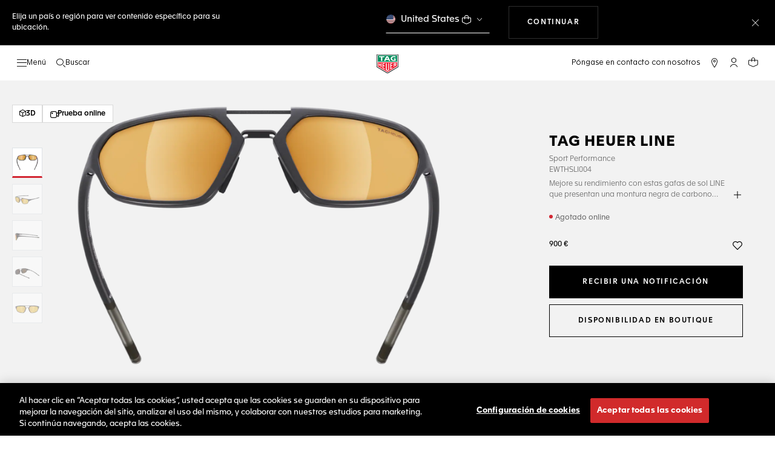

--- FILE ---
content_type: text/html;charset=UTF-8
request_url: https://www.tagheuer.com/es/es/nuestras-gafas-de-sol/no-size/EWTHSLI004.html
body_size: 62866
content:
<!doctype html>

<!--[if lt IE 7]> <html class="ie6 oldie" lang="es"> <![endif]-->
<!--[if IE 7]> <html class="ie7 oldie" lang="es"> <![endif]-->
<!--[if IE 8]> <html class="ie8 oldie" lang="es"> <![endif]-->
<!--[if gt IE 8]><!--> <html lang="es"> <!--<![endif]-->
<head><meta name="viewport" content="width=device-width, initial-scale=1, viewport-fit=cover"><link rel="preload" href="https://www.tagheuer.com/on/demandware.static/-/Sites-tagheuer-master/default/dw1e69a3f7/TAG_Heuer_Line/EWTHSLI004/EWTHSLI004_0009.png?impolicy=resize&amp;width=1920" as="image" fetchpriority="high">
<meta charset="UTF-8">

<meta http-equiv="x-ua-compatible" content="ie=edge">










<title>TAG Heuer Line</title>

    <meta name="description" content="TAG Heuer Line EWTHSLI004 Accessoire . Obtenga más información en el sitio web oficial de TAG Heuer.">

<meta name="keywords" content="TAG Heuer | Vanguardia suiza desde 1860">

    
    
    <meta name="language" content="es">

    
    <link rel="alternate" href="https://www.tagheuer.com/al/en/our-sunglasses/no-size/EWTHSLI004.html" hreflang="en-al">

    <link rel="alternate" href="https://www.tagheuer.com/ca/en/our-sunglasses/no-size/EWTHSLI004.html" hreflang="en-ca">

    <link rel="alternate" href="https://www.tagheuer.com/ca/fr/nos-solaires/no-size/EWTHSLI004.html" hreflang="fr-ca">

    

    

    

    <link rel="alternate" href="https://www.tagheuer.com/za/en/our-sunglasses/no-size/EWTHSLI004.html" hreflang="en-za">

    

    <link rel="alternate" href="https://www.tagheuer.com/ch/fr/nos-solaires/no-size/EWTHSLI004.html" hreflang="fr-ch">

    <link rel="alternate" href="https://www.tagheuer.com/ch/de/unsere-sonnenbrillen/no-size/EWTHSLI004.html" hreflang="de-ch">

    <link rel="alternate" href="https://www.tagheuer.com/ch/it/i-nostri-occhiali-da-sole/no-size/EWTHSLI004.html" hreflang="it-ch">

    <link rel="alternate" href="https://www.tagheuer.com/bh/ar/our-sunglasses/no-size/EWTHSLI004.html" hreflang="ar-bh">

    <link rel="alternate" href="https://www.tagheuer.com/ru/ru/%D0%BD%D0%B0%D1%88%D0%B8-%D1%81%D0%BE%D0%BB%D0%BD%D1%86%D0%B5%D0%B7%D0%B0%D1%89%D0%B8%D1%82%D0%BD%D1%8B%D0%B5-%D0%BE%D1%87%D0%BA%D0%B8/no-size/EWTHSLI004.html" hreflang="ru-ru">

    <link rel="alternate" href="https://www.tagheuer.com/ba/en/our-sunglasses/no-size/EWTHSLI004.html" hreflang="en-ba">

    

    <link rel="alternate" href="https://www.tagheuer.com/au/en/our-sunglasses/no-size/EWTHSLI004.html" hreflang="en-au">

    

    

    <link rel="alternate" href="https://www.tagheuer.com/br/pt/nossos-%C3%B3culos-de-sol/no-size/EWTHSLI004.html" hreflang="pt-br">

    <link rel="alternate" href="https://www.tagheuer.com/cn/hans/%E5%93%81%E7%89%8C%E5%A4%AA%E9%98%B3%E9%95%9C/no-size/EWTHSLI004.html" hreflang="hans-cn">

    

    <link rel="alternate" href="https://www.tagheuer.com/gb/en/our-sunglasses/no-size/EWTHSLI004.html" hreflang="en-gb">

    <link rel="alternate" href="https://www.tagheuer.com/gr/en/our-sunglasses/no-size/EWTHSLI004.html" hreflang="en-gr">

    <link rel="alternate" href="https://www.tagheuer.com/int/en/our-sunglasses/no-size/EWTHSLI004.html" hreflang="hant-hk">

    <link rel="alternate" href="https://www.tagheuer.com/in/en/our-sunglasses/no-size/EWTHSLI004.html" hreflang="en-in">

    

    

    <link rel="alternate" href="https://www.tagheuer.com/ee/en/our-sunglasses/no-size/EWTHSLI004.html" hreflang="en-ee">

    <link rel="alternate" href="https://www.tagheuer.com/jp/ja/%E3%82%B5%E3%83%B3%E3%82%B0%E3%83%A9%E3%82%B9/no-size/EWTHSLI004.html" hreflang="ja-jp">

    <link rel="alternate" href="https://www.tagheuer.com/int/en/our-sunglasses/no-size/EWTHSLI004.html" hreflang="kr-kr">

    

    

    

    

    

    

    

    

    

    <link rel="alternate" href="https://www.tagheuer.com/int/en/our-sunglasses/no-size/EWTHSLI004.html" hreflang="hant-mo">

    <link rel="alternate" href="https://www.tagheuer.com/int/en/our-sunglasses/no-size/EWTHSLI004.html" hreflang="hans-mo">

    <link rel="alternate" href="https://www.tagheuer.com/no/en/our-sunglasses/no-size/EWTHSLI004.html" hreflang="en-no">

    <link rel="alternate" href="https://www.tagheuer.com/nz/en/our-sunglasses/no-size/EWTHSLI004.html" hreflang="en-nz">

    <link rel="alternate" href="https://www.tagheuer.com/pt/pt/nossos-%C3%B3culos-de-sol/no-size/EWTHSLI004.html" hreflang="pt-pt">

    

    <link rel="alternate" href="https://www.tagheuer.com/il/en/our-sunglasses/no-size/EWTHSLI004.html" hreflang="en-il">

    <link rel="alternate" href="https://www.tagheuer.com/sg/en/our-sunglasses/no-size/EWTHSLI004.html" hreflang="en-sg">

    <link rel="alternate" href="https://www.tagheuer.com/int/en/our-sunglasses/no-size/EWTHSLI004.html" hreflang="hant-tw">

    <link rel="alternate" href="https://www.tagheuer.com/jo/ar/our-sunglasses/no-size/EWTHSLI004.html" hreflang="ar-jo">

    <link rel="alternate" href="https://www.tagheuer.com/jo/en/our-sunglasses/no-size/EWTHSLI004.html" hreflang="en-jo">

    <link rel="alternate" href="https://www.tagheuer.com/us/en/our-sunglasses/no-size/EWTHSLI004.html" hreflang="en-us">

    <link rel="alternate" href="https://www.tagheuer.com/kw/ar/our-sunglasses/no-size/EWTHSLI004.html" hreflang="ar-kw">

    <link rel="alternate" href="https://www.tagheuer.com/lv/en/our-sunglasses/no-size/EWTHSLI004.html" hreflang="en-lv">

    <link rel="alternate" href="https://www.tagheuer.com/lb/ar/our-sunglasses/no-size/EWTHSLI004.html" hreflang="ar-lb">

    

    <link rel="alternate" href="https://www.tagheuer.com/lt/en/our-sunglasses/no-size/EWTHSLI004.html" hreflang="en-lt">

    <link rel="alternate" href="https://www.tagheuer.com/ae/ar/our-sunglasses/no-size/EWTHSLI004.html" hreflang="ar-ae">

    <link rel="alternate" href="https://www.tagheuer.com/ae/en/our-sunglasses/no-size/EWTHSLI004.html" hreflang="en-ae">

    

    

    <link rel="alternate" href="https://www.tagheuer.com/at/de/unsere-sonnenbrillen/no-size/EWTHSLI004.html" hreflang="de-at">

    <link rel="alternate" href="https://www.tagheuer.com/be/nl/our-sunglasses/no-size/EWTHSLI004.html" hreflang="nl-be">

    <link rel="alternate" href="https://www.tagheuer.com/be/fr/nos-solaires/no-size/EWTHSLI004.html" hreflang="fr-be">

    

    

    <link rel="alternate" href="https://www.tagheuer.com/mt/en/our-sunglasses/no-size/EWTHSLI004.html" hreflang="en-mt">

    

    

    <link rel="alternate" href="https://www.tagheuer.com/mx/es/nuestras-gafas-de-sol/no-size/EWTHSLI004.html" hreflang="es-mx">

    <link rel="alternate" href="https://www.tagheuer.com/hr/en/our-sunglasses/no-size/EWTHSLI004.html" hreflang="en-hr">

    <link rel="alternate" href="https://www.tagheuer.com/cy/en/our-sunglasses/no-size/EWTHSLI004.html" hreflang="en-cy">

    <link rel="alternate" href="https://www.tagheuer.com/cz/en/our-sunglasses/no-size/EWTHSLI004.html" hreflang="en-cz">

    

    

    <link rel="alternate" href="https://www.tagheuer.com/fi/en/our-sunglasses/no-size/EWTHSLI004.html" hreflang="en-fi">

    

    

    

    

    <link rel="alternate" href="https://www.tagheuer.com/fr/fr/nos-solaires/no-size/EWTHSLI004.html" hreflang="fr-fr">

    <link rel="alternate" href="https://www.tagheuer.com/de/de/unsere-sonnenbrillen/no-size/EWTHSLI004.html" hreflang="de-de">

    

    

    <link rel="alternate" href="https://www.tagheuer.com/qa/ar/our-sunglasses/no-size/EWTHSLI004.html" hreflang="ar-qa">

    <link rel="alternate" href="https://www.tagheuer.com/hu/en/our-sunglasses/no-size/EWTHSLI004.html" hreflang="en-hu">

    

    

    <link rel="alternate" href="https://www.tagheuer.com/is/en/our-sunglasses/no-size/EWTHSLI004.html" hreflang="en-is">

    <link rel="alternate" href="https://www.tagheuer.com/sa/ar/our-sunglasses/no-size/EWTHSLI004.html" hreflang="ar-sa">

    

    

    <link rel="alternate" href="https://www.tagheuer.com/it/it/i-nostri-occhiali-da-sole/no-size/EWTHSLI004.html" hreflang="it-it">

    <link rel="alternate" href="https://www.tagheuer.com/mk/en/our-sunglasses/no-size/EWTHSLI004.html" hreflang="en-mk">

    

    

    

    <link rel="alternate" href="https://www.tagheuer.com/nl/nl/our-sunglasses/no-size/EWTHSLI004.html" hreflang="nl-nl">

    <link rel="alternate" href="https://www.tagheuer.com/pl/en/our-sunglasses/no-size/EWTHSLI004.html" hreflang="en-pl">

    

    <link rel="alternate" href="https://www.tagheuer.com/rs/en/our-sunglasses/no-size/EWTHSLI004.html" hreflang="en-rs">

    <link rel="alternate" href="https://www.tagheuer.com/sk/en/our-sunglasses/no-size/EWTHSLI004.html" hreflang="en-sk">

    <link rel="alternate" href="https://www.tagheuer.com/si/en/our-sunglasses/no-size/EWTHSLI004.html" hreflang="en-si">

    <link rel="alternate" href="https://www.tagheuer.com/es/es/nuestras-gafas-de-sol/no-size/EWTHSLI004.html" hreflang="es-es">

    <link rel="alternate" href="https://www.tagheuer.com/ua/en/our-sunglasses/no-size/EWTHSLI004.html" hreflang="en-ua">

    <link rel="alternate" href="https://www.tagheuer.com/dk/en/our-sunglasses/no-size/EWTHSLI004.html" hreflang="en-dk">

    <link rel="alternate" href="https://www.tagheuer.com/se/en/our-sunglasses/no-size/EWTHSLI004.html" hreflang="en-se">

    <link rel="alternate" href="https://www.tagheuer.com/int/en/our-sunglasses/no-size/EWTHSLI004.html" hreflang="x-default">




<link rel="preload" href="https://www.tagheuer.com/on/demandware.static/Sites-TAG_ES-Site/-/es_ES/v1768694529573/js/ui-web.js" as="script">
<script type="text/javascript" src="https://www.tagheuer.com/on/demandware.static/Sites-TAG_ES-Site/-/es_ES/v1768694529573/js/ui-web.js"></script>



    
        <meta property="og:image" content="https://www.tagheuer.com/on/demandware.static/-/Sites-tagheuer-master/default/dw1e69a3f7/TAG_Heuer_Line/EWTHSLI004/EWTHSLI004_0009.png">
    

    
        <meta name="twitter:title" content="TAG Heuer Line Accessorio - EWTHSLI004">
    

    
        <meta property="og:type" content="product">
    

    
        <meta name="twitter:card" content="summary_large_image">
    

    
        <meta property="og:site_name" content="TAG Heuer">
    

    
        <meta name="twitter:site" content="@TAGHeuer">
    

    
        <meta property="og:title" content="TAG Heuer Line Accessorio - EWTHSLI004">
    

    
        <meta property="og:url" content="https://www.tagheuer.com/es/es/nuestras-gafas-de-sol/no-size/EWTHSLI004.html">
    

    
        <meta name="twitter:creator" content="@TAGHeuer">
    

    
        <meta name="twitter:image" content="https://www.tagheuer.com/on/demandware.static/-/Sites-tagheuer-master/default/dw1e69a3f7/TAG_Heuer_Line/EWTHSLI004/EWTHSLI004_0009.png">
    



    <link rel="canonical" href="https://www.tagheuer.com/es/es/nuestras-gafas-de-sol/no-size/EWTHSLI004.html">


    <meta name="robots" content="INDEX,FOLLOW">



<link rel="apple-touch-icon" sizes="180x180" href="https://www.tagheuer.com/on/demandware.static/Sites-TAG_ES-Site/-/default/dw0635c885/images/favicon/apple-touch-icon.png">
<link rel="icon" type="image/png" sizes="32x32" href="https://www.tagheuer.com/on/demandware.static/Sites-TAG_ES-Site/-/default/dwa1537df2/images/favicon/favicon-32x32.png">
<link rel="icon" type="image/png" sizes="16x16" href="https://www.tagheuer.com/on/demandware.static/Sites-TAG_ES-Site/-/default/dwc4b36ce1/images/favicon/favicon-16x16.png">
<link rel="manifest" href="https://www.tagheuer.com/on/demandware.static/Sites-TAG_ES-Site/-/default/dwe78a49ee/images/favicon/site.webmanifest">
<link rel="mask-icon" href="https://www.tagheuer.com/on/demandware.static/Sites-TAG_ES-Site/-/default/dw55d7cbf8/images/favicon/safari-pinned-tab.svg" color="#000000">
<meta name="msapplication-config" content="/on/demandware.store/Sites-TAG_ES-Site/es_ES/Manifest-BrowserConfig">
<meta name="theme-color" content="#000000">


    <link rel="preload" as="style" href="https://www.tagheuer.com/on/demandware.static/Sites-TAG_ES-Site/-/es_ES/v1768694529573/css/global.css">
    <link rel="stylesheet" href="https://www.tagheuer.com/on/demandware.static/Sites-TAG_ES-Site/-/es_ES/v1768694529573/css/global.css">



    <link rel="stylesheet" href="https://www.tagheuer.com/on/demandware.static/Sites-TAG_ES-Site/-/es_ES/v1768694529573/css/productDetail.css">




    <script>window.gtmEnabled = true;</script>
    
    
    <script>window.pageContext = {"ns":"product"};</script>
    


<script>
window.dlSessionData = {"clientStatus":"Not Client"}
</script>

<script>
function handleUndefined(eventData) { Object.keys(eventData).forEach(function(key) { var value = eventData[key]; if (Array.isArray(value)) { value.forEach(handleUndefined) } else if (value === '' || value === null || value === 'undefined') { eventData[key] = undefined }})};
window.dataLayer = window.dataLayer || [];
var { globalData: dlInitialData, pageData: dlPageData, debugError: dlError } = {"globalData":{"pageSubCategory":"Our Sunglasses","country":"ES","language":"es","loginStatus":"Not logged","currencyCode":"EUR","pageType":"Product Detail Page"},"pageData":{"eeAction":"eeProductDetail","products":[{"brand":"TAG Heuer","category":"FAM_EYEWEAR","id":"EWTHSLI004","productMasterId":"EWTHSLI004","productMidCategory":"","productSubCategory":"","productEan":7612533178045,"name":"TAG Heuer Line","price":900,"productCase":"","productColor":"","productStrap":"","productGender":"","productEngravingStatus":"no","isEngraved":"no","engravingType":"","productWaterResistance":"","productStock":"Out of stock","quantity":1,"preOrder":"no","dateOfDelivery":"no preorder","variant":""}]}};
var dlBackbone = {clientStatus:undefined,country:undefined,emailHashed:undefined,language:undefined,loginStatus:undefined,pageMidCategory:undefined,pageSubCategory:undefined,pageType:undefined,pageTopCategory:undefined,userId:undefined};
try { handleUndefined(dlInitialData); handleUndefined(window.dlSessionData); } catch(e) {}
if (dlInitialData) window.dataLayer.push(Object.assign(dlBackbone, dlInitialData, window.dlSessionData));
if (dlPageData) window.dataLayer.push(dlPageData);
if (dlError) window.dataLayer.push(dlError);
</script>
<!-- Google Tag Manager -->
<script>
(function(w,d,s,l,i){w[l]=w[l]||[];w[l].push({'gtm.start': new Date().getTime(),event:'gtm.js'});var f=d.getElementsByTagName(s)[0],j=d.createElement(s),dl=l!='dataLayer'?'&l='+l:'';j.async=true;j.src='//www.googletagmanager.com/gtm.js?id='+i+dl;f.parentNode.insertBefore(j,f);})(window,document,'script','dataLayer','GTM-M2N8HH6');
</script>
<!-- End Google Tag Manager -->







    <link rel="preconnect" href="https://cdnjs.cloudflare.com/" crossorigin>
    <script src="https://cdnjs.cloudflare.com/ajax/libs/lottie-web/5.12.2/lottie.min.js" type="text/javascript" charset="UTF-8" async></script>





    <!-- OneTrust Cookies Consent Notice start -->
    <script src="https://cdn.cookielaw.org/scripttemplates/otSDKStub.js" type="text/javascript" charset="UTF-8" data-domain-script="24ebfbaf-a04d-428b-9b67-8ef11d6ab939" data-document-language="true"></script>
    
    
        <script type="text/javascript">
            function OptanonWrapper() {
                if ('OneTrust' in window && window.OneTrust && typeof OneTrust.OnConsentChanged === 'function') {
                    OneTrust.OnConsentChanged(function (oneTrustCustomEvent) {
                        let data = window.constantData ? window.constantData.abandonedCart : {};
                        let acceptedConsentCategories = oneTrustCustomEvent.detail || [];
                        if (acceptedConsentCategories.indexOf(data.consentCategoryId) > -1) {
                            document.cookie = data.cookieName + '=true; path=/'; //Set
                        } else {
                            document.cookie = data.cookieName + '=; Max-Age=0; path=/'; //Remove
                        }
                    });
                }
            }
        </script>
    
    
    <!-- OneTrust Cookies Consent Notice end -->













   


    
    

<link rel="dns-prefetch" href="https://cdn-eu.dynamicyield.com">
<link rel="dns-prefetch" href="https://st.dynamicyield.com">
<link rel="dns-prefetch" href="https://rcom.dynamicyield.com">
<script>
// <![CDATA[
window.DY = window.DY || {};
DY.recommendationContext = {
type: "PRODUCT",
lng: "es_ES"
};
var data = document.createElement('textarea');
data.innerHTML = "EWTHSLI004";
if (DY.recommendationContext.type !== 'HOMEPAGE' && !(DY.recommendationContext.type === 'OTHER' && data.value === '')) {
DY.recommendationContext.data = data.value.split(',');
}
// ]]>
</script>
<script type="text/javascript" src="https://cdn-eu.dynamicyield.com/api/9876843/api_dynamic.js" id="DY_api_dynamic"></script>
<script type="text/javascript" src="https://cdn-eu.dynamicyield.com/api/9876843/api_static.js" id="DY_api_static"></script>




<script>
    window.currentTechnicalURL = "https://www.tagheuer.com/on/demandware.servlet/Sites-TAG_ES-Site/es_ES/Product-CacheShow?pid=EWTHSLI004&cache=cbc6bbb9ef93695c1c8eb35193b3aef5";
</script>




<!--[if gt IE 9]><!-->
<script>//common/scripts.isml</script>
<script defer src="https://www.tagheuer.com/on/demandware.static/Sites-TAG_ES-Site/-/es_ES/v1768694529573/js/main.js"></script>


    <script defer type="text/javascript" src="https://www.tagheuer.com/on/demandware.static/Sites-TAG_ES-Site/-/es_ES/v1768694529573/js/productDetail.js">
    </script>

    <script defer type="text/javascript" src="https://www.tagheuer.com/on/demandware.static/Sites-TAG_ES-Site/-/es_ES/v1768694529573/js/videoPlayer.js">
    </script>


<!--<![endif]-->
<script type="text/javascript">//<!--
/* <![CDATA[ (head-active_data.js) */
var dw = (window.dw || {});
dw.ac = {
    _analytics: null,
    _events: [],
    _category: "",
    _searchData: "",
    _anact: "",
    _anact_nohit_tag: "",
    _analytics_enabled: "true",
    _timeZone: "Europe/Madrid",
    _capture: function(configs) {
        if (Object.prototype.toString.call(configs) === "[object Array]") {
            configs.forEach(captureObject);
            return;
        }
        dw.ac._events.push(configs);
    },
	capture: function() { 
		dw.ac._capture(arguments);
		// send to CQ as well:
		if (window.CQuotient) {
			window.CQuotient.trackEventsFromAC(arguments);
		}
	},
    EV_PRD_SEARCHHIT: "searchhit",
    EV_PRD_DETAIL: "detail",
    EV_PRD_RECOMMENDATION: "recommendation",
    EV_PRD_SETPRODUCT: "setproduct",
    applyContext: function(context) {
        if (typeof context === "object" && context.hasOwnProperty("category")) {
        	dw.ac._category = context.category;
        }
        if (typeof context === "object" && context.hasOwnProperty("searchData")) {
        	dw.ac._searchData = context.searchData;
        }
    },
    setDWAnalytics: function(analytics) {
        dw.ac._analytics = analytics;
    },
    eventsIsEmpty: function() {
        return 0 == dw.ac._events.length;
    }
};
/* ]]> */
// -->
</script>
<script type="text/javascript">//<!--
/* <![CDATA[ (head-cquotient.js) */
var CQuotient = window.CQuotient = {};
CQuotient.clientId = 'bdgp-TAG_ES';
CQuotient.realm = 'BDGP';
CQuotient.siteId = 'TAG_ES';
CQuotient.instanceType = 'prd';
CQuotient.locale = 'es_ES';
CQuotient.fbPixelId = '__UNKNOWN__';
CQuotient.activities = [];
CQuotient.cqcid='';
CQuotient.cquid='';
CQuotient.cqeid='';
CQuotient.cqlid='';
CQuotient.apiHost='api.cquotient.com';
/* Turn this on to test against Staging Einstein */
/* CQuotient.useTest= true; */
CQuotient.useTest = ('true' === 'false');
CQuotient.initFromCookies = function () {
	var ca = document.cookie.split(';');
	for(var i=0;i < ca.length;i++) {
	  var c = ca[i];
	  while (c.charAt(0)==' ') c = c.substring(1,c.length);
	  if (c.indexOf('cqcid=') == 0) {
		CQuotient.cqcid=c.substring('cqcid='.length,c.length);
	  } else if (c.indexOf('cquid=') == 0) {
		  var value = c.substring('cquid='.length,c.length);
		  if (value) {
		  	var split_value = value.split("|", 3);
		  	if (split_value.length > 0) {
			  CQuotient.cquid=split_value[0];
		  	}
		  	if (split_value.length > 1) {
			  CQuotient.cqeid=split_value[1];
		  	}
		  	if (split_value.length > 2) {
			  CQuotient.cqlid=split_value[2];
		  	}
		  }
	  }
	}
}
CQuotient.getCQCookieId = function () {
	if(window.CQuotient.cqcid == '')
		window.CQuotient.initFromCookies();
	return window.CQuotient.cqcid;
};
CQuotient.getCQUserId = function () {
	if(window.CQuotient.cquid == '')
		window.CQuotient.initFromCookies();
	return window.CQuotient.cquid;
};
CQuotient.getCQHashedEmail = function () {
	if(window.CQuotient.cqeid == '')
		window.CQuotient.initFromCookies();
	return window.CQuotient.cqeid;
};
CQuotient.getCQHashedLogin = function () {
	if(window.CQuotient.cqlid == '')
		window.CQuotient.initFromCookies();
	return window.CQuotient.cqlid;
};
CQuotient.trackEventsFromAC = function (/* Object or Array */ events) {
try {
	if (Object.prototype.toString.call(events) === "[object Array]") {
		events.forEach(_trackASingleCQEvent);
	} else {
		CQuotient._trackASingleCQEvent(events);
	}
} catch(err) {}
};
CQuotient._trackASingleCQEvent = function ( /* Object */ event) {
	if (event && event.id) {
		if (event.type === dw.ac.EV_PRD_DETAIL) {
			CQuotient.trackViewProduct( {id:'', alt_id: event.id, type: 'raw_sku'} );
		} // not handling the other dw.ac.* events currently
	}
};
CQuotient.trackViewProduct = function(/* Object */ cqParamData){
	var cq_params = {};
	cq_params.cookieId = CQuotient.getCQCookieId();
	cq_params.userId = CQuotient.getCQUserId();
	cq_params.emailId = CQuotient.getCQHashedEmail();
	cq_params.loginId = CQuotient.getCQHashedLogin();
	cq_params.product = cqParamData.product;
	cq_params.realm = cqParamData.realm;
	cq_params.siteId = cqParamData.siteId;
	cq_params.instanceType = cqParamData.instanceType;
	cq_params.locale = CQuotient.locale;
	
	if(CQuotient.sendActivity) {
		CQuotient.sendActivity(CQuotient.clientId, 'viewProduct', cq_params);
	} else {
		CQuotient.activities.push({activityType: 'viewProduct', parameters: cq_params});
	}
};
/* ]]> */
// -->
</script>


   


<meta name="generator" content="Kleecks"><meta property="og:description" content="TAG Heuer Line EWTHSLI004 Accessoire . Obtenga más información en el sitio web oficial de TAG Heuer."><meta property="og:locale" content="es_ES"><meta name="twitter:url" content="https://www.tagheuer.com/es/es/nuestras-gafas-de-sol/no-size/EWTHSLI004.html"><meta name="twitter:description" content="TAG Heuer Line EWTHSLI004 Accessoire . Obtenga más información en el sitio web oficial de TAG Heuer."><script type="application/ld+json">{"@context":"http://schema.org","@type":"Organization","name":"TAG Heuer","url":"https://www.tagheuer.com/","logo":"https://www.tagheuer.com/on/demandware.static/Sites-TAG_FR-Site/-/default/dw374b8949/images/th-logo.svg","sameAs":["https://www.facebook.com/TAGHeuer/","https://www.instagram.com/tagheuer/","https://www.linkedin.com/company/tag-heuer/","https://www.pinterest.fr/tagheuer/","https://www.youtube.com/user/TAGHeuerOnline/","https://twitter.com/TAGHeuer/","https://www.weibo.com/tagheuerchina","https://weixin.qq.com/r/knVOVg-EXlIhrUs19yCA","https://tag.hr/footer"],"foundingDate":"1860","description":"The Official TAG Heuer Website. Pioneering Swiss watchmaking since 1860. Discover the latest collections of luxury watches for men and women.","parentOrganization":"LVMH","address":{"@type":"PostalAddress","addressCountry":"Switzerland","addressRegion":"La Chaux-de-Fonds","postalCode":"2300"},"founder":{"@type":"Person","givenName":"Edouard","familyName":"Heuer","gender":"Male","jobTitle":"Founder"},"CEO":{"@type":"Person","givenName":"Antoine","familyName":"Pin","gender":"Male","jobTitle":"CEO"},"contactPoint":{"@type":"ContactPoint","contactType":"Customer Service","email":"contact@tagheuer.com","url":"https://www.tagheuer.com/es/es/contact"},"alternateName":"TAG Heuer SA","foundingLocation":{"@type":"Place","name":"Saint-Imier, Switzerland"},"brand":{"@type":"Brand","name":"TAG HEUER","url":"https://www.tagheuer.com/"}}</script><script type="application/ld+json">{"@context":"https://schema.org","@type":"BreadcrumbList","itemListElement":[{"@type":"ListItem","item":"https://www.tagheuer.com/es/es/","name":"Home","position":"1"},{"@type":"ListItem","name":"","position":"2"}]}</script><script type="application/ld+json">{"@context":"https://schema.org","@type":"Product","name":"TAG Heuer Line Sport Performance EWTHSLI004","description":"Mejore su rendimiento con estas gafas de sol LINE que presentan una montura negra de carbono semimate refinada y robusta. Las lentes de bionailon chapadas en oro de 24 quilates con protección de categoría 3 dan ese toque de lujo perfecto para quienes buscan unas gafas elegantes y funcionales.","image":["https://www.tagheuer.com/on/demandware.static/-/Sites-tagheuer-master/default/dw1e69a3f7/TAG_Heuer_Line/EWTHSLI004/EWTHSLI004_0009.png?impolicy=resize&width=80","https://www.tagheuer.com/on/demandware.static/-/Sites-tagheuer-master/default/dw4a9c69a9/TAG_Heuer_Line/EWTHSLI004/EWTHSLI004_02.png?impolicy=resize&width=80","https://www.tagheuer.com/on/demandware.static/-/Sites-tagheuer-master/default/dw2730024d/TAG_Heuer_Line/EWTHSLI004/EWTHSLI004_0114.png?impolicy=resize&width=80","https://www.tagheuer.com/on/demandware.static/-/Sites-tagheuer-master/default/dw545c4a2a/TAG_Heuer_Line/EWTHSLI004/EWTHSLI004_03.png?impolicy=resize&width=80","https://www.tagheuer.com/on/demandware.static/-/Sites-tagheuer-master/default/dw974e84b6/TAG_Heuer_Line/EWTHSLI004/EWTHSLI004_13.png?impolicy=resize&width=80"],"sku":"EWTHSLI004","mpn":"EWTHSLI004-MPN","url":"https://www.tagheuer.com/es/es/nuestras-gafas-de-sol/no-size/EWTHSLI004.html","brand":{"@type":"Brand","name":"TAG Heuer"},"offers":{"@type":"Offer","availability":"https://schema.org/OutOfStock","itemCondition":"https://schema.org/NewCondition","price":"900.00","priceCurrency":"EUR","url":"https://www.tagheuer.com/es/es/nuestras-gafas-de-sol/no-size/EWTHSLI004.html"},"hasMerchantReturnPolicy":{"@type":"MerchantReturnPolicy","name":"Merchant Return Policy","description":"This return policy applies to all products sold by TAG Heuer.","merchantReturnLink":"https://www.tagheuer.com/es/es/experiencia-de-compra/returns.html","itemCondition":"http://schema.org/NewCondition","refundType":"https://schema.org/FullRefund","returnMethod":"https://schema.org/ReturnByMail","returnPolicyCategory":"https://schema.org/ReturnShippingFees","merchantReturnDays":"14","inStoreReturnsOffered":"false","returnPolicyCountry":"ES"}}</script><style>* {
  -webkit-transition: none !important;
  -moz-transition: none !important;
  -o-transition: none !important;
  -ms-transition: none !important;
  transition: none !important;
}</style>
<script>(window.BOOMR_mq=window.BOOMR_mq||[]).push(["addVar",{"rua.upush":"false","rua.cpush":"true","rua.upre":"false","rua.cpre":"true","rua.uprl":"false","rua.cprl":"false","rua.cprf":"false","rua.trans":"SJ-acbe852f-843e-4a15-84f2-12337059be85","rua.cook":"false","rua.ims":"false","rua.ufprl":"false","rua.cfprl":"false","rua.isuxp":"false","rua.texp":"norulematch","rua.ceh":"false","rua.ueh":"false","rua.ieh.st":"0"}]);</script>
                              <script>!function(e){var n="https://s.go-mpulse.net/boomerang/";if("True"=="True")e.BOOMR_config=e.BOOMR_config||{},e.BOOMR_config.PageParams=e.BOOMR_config.PageParams||{},e.BOOMR_config.PageParams.pci=!0,n="https://s2.go-mpulse.net/boomerang/";if(window.BOOMR_API_key="6FAGW-UW4NH-YFX29-YD39C-GNSWC",function(){function e(){if(!o){var e=document.createElement("script");e.id="boomr-scr-as",e.src=window.BOOMR.url,e.async=!0,i.parentNode.appendChild(e),o=!0}}function t(e){o=!0;var n,t,a,r,d=document,O=window;if(window.BOOMR.snippetMethod=e?"if":"i",t=function(e,n){var t=d.createElement("script");t.id=n||"boomr-if-as",t.src=window.BOOMR.url,BOOMR_lstart=(new Date).getTime(),e=e||d.body,e.appendChild(t)},!window.addEventListener&&window.attachEvent&&navigator.userAgent.match(/MSIE [67]\./))return window.BOOMR.snippetMethod="s",void t(i.parentNode,"boomr-async");a=document.createElement("IFRAME"),a.src="about:blank",a.title="",a.role="presentation",a.loading="eager",r=(a.frameElement||a).style,r.width=0,r.height=0,r.border=0,r.display="none",i.parentNode.appendChild(a);try{O=a.contentWindow,d=O.document.open()}catch(_){n=document.domain,a.src="javascript:var d=document.open();d.domain='"+n+"';void(0);",O=a.contentWindow,d=O.document.open()}if(n)d._boomrl=function(){this.domain=n,t()},d.write("<bo"+"dy onload='document._boomrl();'>");else if(O._boomrl=function(){t()},O.addEventListener)O.addEventListener("load",O._boomrl,!1);else if(O.attachEvent)O.attachEvent("onload",O._boomrl);d.close()}function a(e){window.BOOMR_onload=e&&e.timeStamp||(new Date).getTime()}if(!window.BOOMR||!window.BOOMR.version&&!window.BOOMR.snippetExecuted){window.BOOMR=window.BOOMR||{},window.BOOMR.snippetStart=(new Date).getTime(),window.BOOMR.snippetExecuted=!0,window.BOOMR.snippetVersion=12,window.BOOMR.url=n+"6FAGW-UW4NH-YFX29-YD39C-GNSWC";var i=document.currentScript||document.getElementsByTagName("script")[0],o=!1,r=document.createElement("link");if(r.relList&&"function"==typeof r.relList.supports&&r.relList.supports("preload")&&"as"in r)window.BOOMR.snippetMethod="p",r.href=window.BOOMR.url,r.rel="preload",r.as="script",r.addEventListener("load",e),r.addEventListener("error",function(){t(!0)}),setTimeout(function(){if(!o)t(!0)},3e3),BOOMR_lstart=(new Date).getTime(),i.parentNode.appendChild(r);else t(!1);if(window.addEventListener)window.addEventListener("load",a,!1);else if(window.attachEvent)window.attachEvent("onload",a)}}(),"".length>0)if(e&&"performance"in e&&e.performance&&"function"==typeof e.performance.setResourceTimingBufferSize)e.performance.setResourceTimingBufferSize();!function(){if(BOOMR=e.BOOMR||{},BOOMR.plugins=BOOMR.plugins||{},!BOOMR.plugins.AK){var n="true"=="true"?1:0,t="",a="cln7mvax2qeak2lmio3q-f-44c8b83de-clientnsv4-s.akamaihd.net",i="false"=="true"?2:1,o={"ak.v":"39","ak.cp":"903475","ak.ai":parseInt("591678",10),"ak.ol":"0","ak.cr":8,"ak.ipv":4,"ak.proto":"h2","ak.rid":"11c6a7cc","ak.r":45721,"ak.a2":n,"ak.m":"x","ak.n":"essl","ak.bpcip":"18.219.246.0","ak.cport":45476,"ak.gh":"23.33.25.6","ak.quicv":"","ak.tlsv":"tls1.3","ak.0rtt":"","ak.0rtt.ed":"","ak.csrc":"-","ak.acc":"","ak.t":"1768702903","ak.ak":"hOBiQwZUYzCg5VSAfCLimQ==QSv+512Ki6WGQDAYGIqeIcqFRRIiCiz5w2DzB7pTvV6azKTmO+oamUntSzBtDanNYtrLjUA9Y668NZck9Y7RNE7/rNEiEaS93verX0HsauWYpa/96FWlbXDDdBRfFYnbGrPyqbruo4mj3IluDaD3G0W2regJ65lUAOXgekvBF/4rzIIq8uEU1OIdnMia+pgwc8NLzaHmBWJ17RO6gDU30wgiIYMB//AmuDtTlLpKemfc2fnkvOkH15tcBLup9fxDriNxGI2Sy9fsApN/p1EIAnFpqK95n2XRPAERryDxy+P6+B5Jf/FSXHzUKx2O7ghntNGFxZwDM+5X0j+v19IuwvXIbSjvkw//iOHwkM4H0eyvZDcMlolR3Cr8wccrGD8sZPxzTWmIP+bmIDlVMcJK+p8g040AIK1vWFMwsuNjDpc=","ak.pv":"85","ak.dpoabenc":"","ak.tf":i};if(""!==t)o["ak.ruds"]=t;var r={i:!1,av:function(n){var t="http.initiator";if(n&&(!n[t]||"spa_hard"===n[t]))o["ak.feo"]=void 0!==e.aFeoApplied?1:0,BOOMR.addVar(o)},rv:function(){var e=["ak.bpcip","ak.cport","ak.cr","ak.csrc","ak.gh","ak.ipv","ak.m","ak.n","ak.ol","ak.proto","ak.quicv","ak.tlsv","ak.0rtt","ak.0rtt.ed","ak.r","ak.acc","ak.t","ak.tf"];BOOMR.removeVar(e)}};BOOMR.plugins.AK={akVars:o,akDNSPreFetchDomain:a,init:function(){if(!r.i){var e=BOOMR.subscribe;e("before_beacon",r.av,null,null),e("onbeacon",r.rv,null,null),r.i=!0}return this},is_complete:function(){return!0}}}}()}(window);</script></head>
<body class="KL-D-34 KL-LANG-es KL-P_URL_1-es KL-P_URL_2-es KL-P_URL_3-nuestras-gafas-de-sol KL-P_URL_4-no-size KL-URL-EWTHSLI004_html KL-URL-LEVEL-5 KL-CMS_URL-LEVEL-5 KL-UA-BOT KL-UA-DESKTOP sp-PRODUCT">
<div class="page page-with-geo-banner" data-action="Product-CacheShow" data-querystring="cache=cbc6bbb9ef93695c1c8eb35193b3aef5&amp;pid=EWTHSLI004">






















    
    <noscript>
        <nav aria-label="Menú principal">
            <div class="experience-region experience-rootMenu"><div class="experience-component experience-layouts-rootmenu">
    
    <ul class="experience-region experience-items"><li class="experience-component experience-assets-menunavigationlink">
    
    <a href="https://www.tagheuer.com/es/es/our-story/chronographs.html">Cronógrafos TAG Heuer</a>
</li><li class="experience-component experience-assets-menunavigationlink">
    
    <a href="https://www.tagheuer.com/es/es/env%C3%ADo-de-colecciones/collection-dispatch.html">LAS COLECCIONES</a>
</li><li class="experience-component experience-assets-menunavigationlink"></li><li class="experience-component experience-assets-menunavigationlink"></li><li class="experience-component experience-assets-menunavigationlink"></li><li class="experience-component experience-assets-menunavigationlink"></li><li class="experience-component experience-assets-menunavigationlink"></li><li class="experience-component experience-assets-menugap"></li><li class="experience-component experience-assets-menulink"></li><li class="experience-component experience-assets-menulink">
    
    <a href="https://www.tagheuer.com/es/es/stores/">Localizador de boutiques</a>
</li><li class="experience-component experience-assets-menugap"></li><li class="experience-component experience-assets-menulink">
    
    <a href="https://www.tagheuer.com/es/es/contactar/">Póngase en contacto con nosotros</a>
</li><li class="experience-component experience-assets-menuCustomerServicePhone">
    
    <a href="tel:+34 900 905 466">+34 900 905 466</a>
</li><li class="experience-component experience-assets-menulink"></li><li class="experience-component experience-assets-menulink"></li></ul>
</div></div>
            <ul class="experience-region experience-subMenus"><li class="experience-component experience-layouts-submenu">
    
    <ul class="experience-region experience-items"><li class="experience-component experience-assets-menunavigationlink"></li><li class="experience-component experience-assets-menunavigationlink">
    
    <a href="https://www.tagheuer.com/es/es/relojes/deje-que-le-guiemos/nuestros-relojes/">Todos los relojes</a>
</li><li class="experience-component experience-assets-menunavigationlink"></li><li class="experience-component experience-assets-menunavigationlink"></li><li class="experience-component experience-assets-menunavigationlink">
    
    <a href="https://www.tagheuer.com/es/es/relojes/descubrir/accesorios/">Accesorios</a>
</li><li class="experience-component experience-assets-menunavigationlink"></li><li class="experience-component experience-assets-menugap"></li><li class="experience-component experience-assets-menubanner">
    
    <a href="https://www.tagheuer.com/es/es/encuentra-el-reloj-perfecto/watch-finder.html">Buscar su reloj</a>
</li></ul>
</li><li class="experience-component experience-layouts-submenu">
    
    <ul class="experience-region experience-items"><li class="experience-component experience-assets-menunavigationlink">
    
    <a href="https://www.tagheuer.com/es/es/env%C3%ADo-de-colecciones/collection-dispatch.html">TODAS NUESTRAS COLECCIONES</a>
</li><li class="experience-component experience-assets-menutilesgrid">

    
    <ul class="experience-region experience-items"><li class="experience-component experience-assets-menutile">

    
    
        <a href="https://www.tagheuer.com/es/es/relojes/colecciones/tag-heuer-carrera/">TAG Heuer Carrera</a>
    
</li><li class="experience-component experience-assets-menutile">

    
    
        <a href="https://www.tagheuer.com/es/es/relojes/colecciones/tag-heuer-formula-1/">TAG Heuer Formula 1</a>
    
</li><li class="experience-component experience-assets-menutile">

    
    
        <a href="https://www.tagheuer.com/es/es/relojes/colecciones/tag-heuer-aquaracer/">TAG Heuer Aquaracer</a>
    
</li><li class="experience-component experience-assets-menutile">

    
    
        <a href="https://www.tagheuer.com/es/es/relojes/colecciones/tag-heuer-monaco/">TAG Heuer Monaco</a>
    
</li><li class="experience-component experience-assets-menutile">

    
    
        <a href="https://www.tagheuer.com/es/es/relojes/colecciones/tag-heuer-link/">TAG Heuer Link</a>
    
</li></ul>
</li></ul>
</li><li class="experience-component experience-layouts-submenu">
    
    <ul class="experience-region experience-items"><li class="experience-component experience-assets-menunavigationlink">
    
    <a href="https://www.tagheuer.com/es/es/relojes/servicio-de-grabado-online/">Relojes con grabado disponible</a>
</li><li class="experience-component experience-assets-menugap"></li><li class="experience-component experience-assets-menubanner">
    
    <a href="https://www.tagheuer.com/es/es/configure-your-tag-heuer-carrera-watch/carrera-configurator.html">Configurador de correas TAG Heuer Carrera</a>
</li></ul>
</li><li class="experience-component experience-layouts-submenu">
    
    <ul class="experience-region experience-items"><li class="experience-component experience-assets-menunavigationlink">
    
    <a href="https://www.tagheuer.com/es/es/relojes-inteligentes/colecciones/tag-heuer-connected/">Nuevos relojes Connected</a>
</li><li class="experience-component experience-assets-menunavigationlink"></li><li class="experience-component experience-assets-menunavigationlink">
    
    <a href="https://www.tagheuer.com/es/es/relojes-inteligentes/colecciones/todos-los-accesorios/">Todos los accesorios</a>
</li><li class="experience-component experience-assets-menunavigationlink">
    
    <a href="https://www.tagheuer.com/es/es/relojes-inteligentes-asistencia/tag-heuer-connected-getting-started.html">Guía de "Primeros pasos"</a>
</li><li class="experience-component experience-assets-menugap"></li><li class="experience-component experience-assets-menubanner">
    
    <a href="https://www.tagheuer.com/es/es/smartwatches/e5-configurator.html">Personalizar su TAG Heuer Connected</a>
</li></ul>
</li><li class="experience-component experience-layouts-submenu">
    
    <ul class="experience-region experience-items"><li class="experience-component experience-assets-menubanner">
    
    <a href="https://www.tagheuer.com/es/es/tag-heuer-connected-calibre-e5/collection-connected.html">TAG Heuer Connected Calibre E5</a>
</li><li class="experience-component experience-assets-menutilesgrid">

    
    <ul class="experience-region experience-items"><li class="experience-component experience-assets-menubanner">
    
    <a href="https://www.tagheuer.com/es/es/connected-running/connected-running.html">Correr</a>
</li><li class="experience-component experience-assets-menubanner">
    
    <a href="https://www.tagheuer.com/es/es/building-up-golf/golf.html">Golf</a>
</li></ul>
</li><li class="experience-component experience-assets-menugap"></li></ul>
</li><li class="experience-component experience-layouts-submenu">
    
    <ul class="experience-region experience-items"><li class="experience-component experience-assets-menunavigationlink">
    
    <a href="https://www.tagheuer.com/es/es/relojes-inteligentes/watchfaces.html">Esferas</a>
</li><li class="experience-component experience-assets-menunavigationlink">
    
    <a href="https://www.tagheuer.com/es/es/relojes-inteligentes/tag-heuer-applications.html">Aplicaciones</a>
</li><li class="experience-component experience-assets-menunavigationlink">
    
    <a href="https://www.tagheuer.com/es/es/relojes-inteligentes-asistencia/tag-heuer-connected-getting-started.html">Guía de "Primeros pasos"</a>
</li></ul>
</li><li class="experience-component experience-layouts-submenu">
    
    <ul class="experience-region experience-items"><li class="experience-component experience-assets-menunavigationlink">
    
    <a href="https://www.tagheuer.com/es/es/nuestras-gafas-de-sol/">Todas las gafas de sol</a>
</li><li class="experience-component experience-assets-menunavigationlink"></li><li class="experience-component experience-assets-menugap"></li><li class="experience-component experience-assets-menubanner">
    
    <a href="https://www.tagheuer.com/es/es/eyewear-collection/collection-eyewear.html">Descubrir TAG Heuer Eyewear</a>
</li><li class="experience-component experience-assets-menunavigationlink">
    
    <a href="https://www.tagheuer.com/es/es/eyewear-advanced-design-materials/eyewear-advanced-design-materials.html">Impulsadas por el diseño, definidas por los materiales</a>
</li></ul>
</li><li class="experience-component experience-layouts-submenu">
    
    <ul class="experience-region experience-items"><li class="experience-component experience-assets-menutilesgrid">

    
    <ul class="experience-region experience-items"><li class="experience-component experience-assets-menutile">

    
    
        <a href="https://www.tagheuer.com/es/es/nuestras-gafas-de-sol/tag-heuer-jack-heuer/">TAG Heuer Jack Heuer</a>
    
</li><li class="experience-component experience-assets-menutile">

    
    
        <a href="https://www.tagheuer.com/es/es/nuestras-gafas-de-sol/tag-heuer-vingt-sept/">TAG Heuer Vingt-Sept</a>
    
</li><li class="experience-component experience-assets-menutile">

    
    
        <a href="https://www.tagheuer.com/es/es/nuestras-gafas-de-sol/tag-heuer-line/">TAG Heuer Line</a>
    
</li><li class="experience-component experience-assets-menutile">

    
    
        <a href="https://www.tagheuer.com/es/es/nuestras-gafas-de-sol/tag-heuer-shield-pro/">TAG Heuer Shield Pro</a>
    
</li><li class="experience-component experience-assets-menutile">

    
    
        <a href="https://www.tagheuer.com/es/es/nuestras-gafas-de-sol/tag-heuer-flex/">TAG Heuer Flex</a>
    
</li><li class="experience-component experience-assets-menutile">

    
    
        <a href="https://www.tagheuer.com/es/es/nuestras-gafas-de-sol/tag-heuer-bolide/">TAG Heuer Bolide</a>
    
</li><li class="experience-component experience-assets-menutile">

    
    
        <a href="https://www.tagheuer.com/es/es/nuestras-gafas-de-sol/tag-heuer-drive/">TAG Heuer Drive</a>
    
</li><li class="experience-component experience-assets-menutile">

    
    
        <a href="https://www.tagheuer.com/es/es/nuestras-gafas-de-sol/tag-heuer-niveus/">TAG Heuer Niveus</a>
    
</li></ul>
</li></ul>
</li><li class="experience-component experience-layouts-submenu">
    
    <ul class="experience-region experience-items"><li class="experience-component experience-assets-menutilesgrid">

    
    <ul class="experience-region experience-items"><li class="experience-component experience-assets-menubanner">
    
    <a href="https://www.tagheuer.com/es/es/relojes/descubrir/relojes-para-hombre/">Relojes para hombre</a>
</li><li class="experience-component experience-assets-menubanner">
    
    <a href="https://www.tagheuer.com/es/es/relojes/descubrir/relojes-para-mujer/">Relojes para mujer</a>
</li></ul>
</li><li class="experience-component experience-assets-menunavigationlink">
    
    <a href="https://www.tagheuer.com/es/es/relojes/descubrir/solo-online/">Solo online</a>
</li><li class="experience-component experience-assets-menunavigationlink">
    
    <a href="https://www.tagheuer.com/es/es/relojes/descubrir/esenciales/">Esenciales</a>
</li><li class="experience-component experience-assets-menunavigationlink">
    
    <a href="https://www.tagheuer.com/es/es/relojes/descubrir/ediciones-especiales/">Ediciones especiales</a>
</li><li class="experience-component experience-assets-menugap"></li><li class="experience-component experience-assets-menunavigationlink">
    
    <a href="https://www.tagheuer.com/es/es/reloj-automatico-hombre-mujer/">Relojes automáticos</a>
</li><li class="experience-component experience-assets-menunavigationlink">
    
    <a href="https://www.tagheuer.com/es/es/relojes/descubrir/relojes-con-cron%C3%B3grafo/">Relojes con cronógrafo</a>
</li><li class="experience-component experience-assets-menunavigationlink">
    
    <a href="https://www.tagheuer.com/es/es/relojes/descubrir/relojes-tourbillon/">Relojes tourbillon</a>
</li><li class="experience-component experience-assets-menugap"></li><li class="experience-component experience-assets-menunavigationlink">
    
    <a href="https://www.tagheuer.com/es/es/relojes/descubrir/relojes-deportivos/">Relojes deportivos</a>
</li><li class="experience-component experience-assets-menunavigationlink">
    
    <a href="https://www.tagheuer.com/es/es/relojes/descubrir/relojes-de-buceo/">Relojes de buceo</a>
</li><li class="experience-component experience-assets-menunavigationlink">
    
    <a href="https://www.tagheuer.com/es/es/relojes/descubrir/relojes-cl%C3%A1sicos/">Relojes clásicos</a>
</li><li class="experience-component experience-assets-menugap"></li></ul>
</li><li class="experience-component experience-layouts-submenu">
    
    <ul class="experience-region experience-items"><li class="experience-component experience-assets-menunavigationlink"></li><li class="experience-component experience-assets-menunavigationlink"></li><li class="experience-component experience-assets-menunavigationlink"></li><li class="experience-component experience-assets-menunavigationlink">
    
    <a href="https://www.tagheuer.com/es/es/colaboraciones/ambassadors.html">Embajadores de TAG Heuer</a>
</li><li class="experience-component experience-assets-menunavigationlink">
    
    <a href="https://www.tagheuer.com/es/es/escuchar/podcast.html">Podcast</a>
</li><li class="experience-component experience-assets-menunavigationlink">
    
    <a href="https://magazine.tagheuer.com/">Revista The Edge</a>
</li><li class="experience-component experience-assets-menunavigationlink">
    
    <a href="https://www.tagheuer.com/es/es/empresa/careers.html">Empleo</a>
</li><li class="experience-component experience-assets-menugap"></li></ul>
</li><li class="experience-component experience-layouts-submenu">
    
    <ul class="experience-region experience-items"><li class="experience-component experience-assets-menutilesgrid">

    
    <ul class="experience-region experience-items"><li class="experience-component experience-assets-menubanner">
    
    <a href="https://www.tagheuer.com/es/es/nuestra-historia/history.html">Historia</a>
</li><li class="experience-component experience-assets-menubanner">
    
    <a href="https://www.tagheuer.com/es/es/nuestro-savoir-faire/savoir-faire.html">Savoir-Faire</a>
</li></ul>
</li><li class="experience-component experience-assets-menubanner">
    
    <a href="https://www.tagheuer.com/es/es/coleccion-vintage/vintage-collection.html">Colecciones Vintage</a>
</li><li class="experience-component experience-assets-menutilesgrid">

    
    <ul class="experience-region experience-items"><li class="experience-component experience-assets-menubanner">
    
    <a href="https://www.tagheuer.com/es/es/maison-tag-heuer/maison-tag-heuer.html">TAG Heuer Maison</a>
</li><li class="experience-component experience-assets-menubanner">
    
    <a href="https://www.tagheuer.com/es/es/empresa/our-engagement.html">Nuestro compromiso</a>
</li></ul>
</li><li class="experience-component experience-assets-menugap"></li></ul>
</li><li class="experience-component experience-layouts-submenu">
    
    <ul class="experience-region experience-items"><li class="experience-component experience-assets-menutilesgrid">

    
    <ul class="experience-region experience-items"><li class="experience-component experience-assets-menubanner">
    
    <a href="https://www.tagheuer.com/es/es/colaboraciones/f1.html">Formula 1®</a>
</li><li class="experience-component experience-assets-menubanner">
    
    <a href="https://www.tagheuer.com/es/es/f1/f1-paddock.html">PADDOCK DE FORMULA 1®: ENTRE BASTIDORES</a>
</li></ul>
</li><li class="experience-component experience-assets-menubanner">
    
    <a href="https://www.tagheuer.com/es/es/f1/f1-academy.html">F1 Academy™</a>
</li></ul>
</li><li class="experience-component experience-layouts-submenu">
    
    <ul class="experience-region experience-items"><li class="experience-component experience-assets-menutilesgrid">

    
    <ul class="experience-region experience-items"><li class="experience-component experience-assets-menubanner">
    
    <a href="https://www.tagheuer.com/es/es/partnership/tagheuer-porsche.html">Porsche</a>
</li><li class="experience-component experience-assets-menubanner">
    
    <a href="https://www.tagheuer.com/es/es/colaboraciones/red-bull-racing.html">Oracle Red Bull Racing</a>
</li><li class="experience-component experience-assets-menubanner">
    
    <a href="https://www.tagheuer.com/es/es/colaboraciones/gulf.html">Gulf</a>
</li><li class="experience-component experience-assets-menubanner">
    
    <a href="https://www.tagheuer.com/es/es/edicion-especial/formula1-senna.html">Senna</a>
</li></ul>
</li><li class="experience-component experience-assets-menunavigationlink">
    
    <a href="https://www.tagheuer.com/es/es/colaboraciones/motorsports.html">Automovilismo</a>
</li><li class="experience-component experience-assets-menunavigationlink">
    
    <a href="https://www.tagheuer.com/es/es/colaboraciones/golf-sport.html">Golf</a>
</li><li class="experience-component experience-assets-menunavigationlink">
    
    <a href="https://www.tagheuer.com/es/es/colaboraciones/aquatic-sports.html">Deportes acuáticos</a>
</li><li class="experience-component experience-assets-menunavigationlink">
    
    <a href="https://www.tagheuer.com/es/es/colaboraciones/athletics.html">Atletismo</a>
</li><li class="experience-component experience-assets-menugap"></li></ul>
</li><li class="experience-component experience-layouts-submenu">
    
    <ul class="experience-region experience-items"><li class="experience-component experience-assets-menunavigationlink">
    
    <a href="https://www.tagheuer.com/es/es/service/repairs.html">REPARAR MI RELOJ</a>
</li><li class="experience-component experience-assets-menunavigationlink">
    
    <a href="https://www.tagheuer.com/es/es/service/our-services.html">SERVICIOS Y PRECIOS</a>
</li><li class="experience-component experience-assets-menunavigationlink">
    
    <a href="https://www.tagheuer.com/es/es/service/warranty.html">GARANTÍA</a>
</li><li class="experience-component experience-assets-menunavigationlink">
    
    <a href="https://www.tagheuer.com/es/es/service/maintenance.html">Consejos de cuidado</a>
</li><li class="experience-component experience-assets-menunavigationlink">
    
    <a href="https://www.tagheuer.com/es/es/servicio/user-guide.html">GUÍAS DE USUARIO DE LOS PRODUCTOS</a>
</li><li class="experience-component experience-assets-menugap"></li><li class="experience-component experience-assets-menugap"></li><li class="experience-component experience-assets-menunavigationlink">
    
    <a href="https://www.tagheuer.com/es/es/experiencia-de-compra/online-services.html">Servicios online</a>
</li><li class="experience-component experience-assets-menunavigationlink">
    
    <a href="https://www.tagheuer.com/es/es/experiencia-de-compra/boutique-services.html">Servicios en boutique</a>
</li></ul>
</li><li class="experience-component experience-layouts-submenu">
    
    <ul class="experience-region experience-items"><li class="experience-component experience-assets-menunavigationlink">
    
    <a href="https://www.tagheuer.com/es/es/relojes/descubrir/novedades/">Todos los relojes nuevos</a>
</li><li class="experience-component experience-assets-menubanner">
    
    <a href="https://www.tagheuer.com/es/es/relojes/colecciones/tag-heuer-carrera/39-mm-th20-00/CBS221B.BA0045.html">TAG HEUER CARRERA CHRONOGRAPH x FRAGMENT</a>
</li><li class="experience-component experience-assets-menutilesgrid">

    
    <ul class="experience-region experience-items"><li class="experience-component experience-assets-menubanner">
    
    <a href="https://www.tagheuer.com/es/es/relojes/colecciones/tag-heuer-formula-1/38-mm-th50-00/WBY111D.FT8084.html">TAG Heuer FORMULA 1 Solargraph</a>
</li><li class="experience-component experience-assets-menubanner">
    
    <a href="https://www.tagheuer.com/es/es/relojes/colecciones/tag-heuer-formula-1/44-mm-calibre-16/CBZ2087.FT8107.html">TAG Heuer FORMULA 1 Chronograph</a>
</li></ul>
</li><li class="experience-component experience-assets-menubanner">
    
    <a href="https://www.tagheuer.com/es/es/relojes/colecciones/tag-heuer-monaco/39-mm-th20-00/CBL218E.FT6312.html">TAG Heuer Monaco Chronograph</a>
</li></ul>
</li><li class="experience-component experience-layouts-submenu">
    
    <ul class="experience-region experience-items"><li class="experience-component experience-assets-menutilesgrid">

    
    <ul class="experience-region experience-items"><li class="experience-component experience-assets-menubanner">
    
    <a href="https://www.tagheuer.com/es/es/relojes/descubrir/relojes-para-hombre/">Regalos para él</a>
</li><li class="experience-component experience-assets-menubanner">
    
    <a href="https://www.tagheuer.com/es/es/relojes/descubrir/relojes-para-mujer/">Regalos para ella</a>
</li></ul>
</li><li class="experience-component experience-assets-menunavigationlink"></li><li class="experience-component experience-assets-menunavigationlink"></li><li class="experience-component experience-assets-menunavigationlink"></li></ul>
</li><li class="experience-component experience-layouts-submenu">
    
    <ul class="experience-region experience-items"><li class="experience-component experience-assets-menunavigationlink">
    
    <a href="https://www.tagheuer.com/es/es/relojes/descubrir/gu%C3%ADa-de-regalos-de-navidad/">Relojes para Navidad</a>
</li><li class="experience-component experience-assets-menunavigationlink">
    
    <a href="https://www.tagheuer.com/es/es/relojes/descubrir/relojes-de-lujo/">Regalos de lujo</a>
</li><li class="experience-component experience-assets-menunavigationlink">
    
    <a href="https://www.tagheuer.com/es/es/relojes/descubrir/relojes-para-parejas/">Relojes para parejas</a>
</li><li class="experience-component experience-assets-menubanner">
    
    <a href="https://www.tagheuer.com/es/es/encuentra-el-reloj-perfecto/watch-finder.html">Buscador de relojes - Encuentre el regalo perfecto</a>
</li><li class="experience-component experience-assets-menubanner">
    
    <a href="https://www.tagheuer.com/es/es/experiencia-de-compra/watch-gift-box.html">Cajas y estuches para relojes</a>
</li></ul>
</li><li class="experience-component experience-layouts-submenu">
    
    <ul class="experience-region experience-items"><li class="experience-component experience-assets-menunavigationlink">
    
    <a href="https://www.tagheuer.com/es/es/relojes/servicio-de-grabado-online/">Relojes con grabado disponible</a>
</li><li class="experience-component experience-assets-menunavigationlink">
    
    <a href="https://www.tagheuer.com/es/es/relojes/relojes-personalizados/">Relojes personalizados</a>
</li><li class="experience-component experience-assets-menubanner">
    
    <a href="https://www.tagheuer.com/es/es/configure-your-tag-heuer-carrera-watch/carrera-configurator.html">Configurador TAG Heuer Carrera</a>
</li><li class="experience-component experience-assets-menubanner">
    
    <a href="https://www.tagheuer.com/es/es/smartwatches/e5-configurator.html">Configurador TAG Heuer Carrera Connected</a>
</li></ul>
</li><li class="experience-component experience-layouts-submenu">
    
    <ul class="experience-region experience-items"><li class="experience-component experience-assets-menunavigationlink">
    
    <a href="https://www.tagheuer.com/es/es/experiencia-de-compra/online-services.html">Servicios online</a>
</li><li class="experience-component experience-assets-menunavigationlink">
    
    <a href="https://www.tagheuer.com/es/es/experiencia-de-compra/boutique-services.html">Servicios en boutique</a>
</li><li class="experience-component experience-assets-menunavigationlink">
    
    <a href="https://www.tagheuer.com/es/es/experiencia-de-compra/returns.html">Devoluciones ampliadas</a>
</li><li class="experience-component experience-assets-menunavigationlink">
    
    <a href="https://www.tagheuer.com/es/es/service/book-an-appointment.html">Reservar una cita</a>
</li><li class="experience-component experience-assets-menunavigationlink">
    
    <a href="https://www.tagheuer.com/es/es/service/repairs.html">Atención al cliente</a>
</li><li class="experience-component experience-assets-menunavigationlink">
    
    <a href="https://www.tagheuer.com/es/es/service/warranty.html">Garantía</a>
</li></ul>
</li></ul>
        </nav>
    </noscript>




<th-header skip-links="%5B%7B%22id%22%3A%22accessibilitySkip%22%2C%22href%22%3A%22%23accessibility%22%2C%22content%22%3A%22Go%20to%20color%20contrast%20settings%20and%20stop%20animations%22%7D%2C%7B%22id%22%3A%22navigationSkip%22%2C%22href%22%3A%22%23watches%22%2C%22content%22%3A%22Go%20to%20the%20main%20navigation%20menu%22%7D%2C%7B%22id%22%3A%22searchSkip%22%2C%22href%22%3A%22%23searchPortal%22%2C%22content%22%3A%22Go%20to%20search%22%7D%2C%7B%22href%22%3A%22%23maincontent%22%2C%22content%22%3A%22Ir%20al%20contenido%20principal%22%7D%2C%7B%22href%22%3A%22%23footercontent%22%2C%22content%22%3A%22Ir%20al%20final%20de%20la%20p%C3%A1gina%22%7D%5D" header-links="%5B%7B%22id%22%3A%22contactUs%22%2C%22href%22%3A%22https%3A%2F%2Fwww.tagheuer.com%2Fes%2Fes%2Fcontactar%2F%22%2C%22content%22%3A%22P%C3%B3ngase%20en%20contacto%20con%20nosotros%22%2C%22title%22%3A%22P%C3%B3ngase%20en%20contacto%20con%20nosotros%22%7D%2C%7B%22id%22%3A%22storeLocator%22%2C%22href%22%3A%22%2Fon%2Fdemandware.store%2FSites-TAG_ES-Site%2Fes_ES%2FStores-FindStore%22%2C%22content%22%3A%22Encuentre%20una%20tienda%22%2C%22title%22%3A%22Encuentre%20una%20tienda%22%7D%5D" top-theme="light" scroll-up-theme="light" menu-content-url="https://www.tagheuer.com/on/demandware.store/Sites-TAG_ES-Site/es_ES/Page-Menu" locale="es_ES" is-ecommerce>

    
    
    <div class="geolocate-banner d-none" slot="geolocate-banner"> 
        <p class="desc" id="choose-language-website">
            Elija un país o región para ver contenido específico para su ubicación.
        </p>

        <div class="geoloc-area">
            <div class="geoloc-container dropdown">
                <button class="btn btn-link text-left open-link dropdown-toggle" type="button" aria-describedby="choose-language-website" id="dd-geoloc-button" data-toggle="dropdown" aria-haspopup="true" aria-expanded="false">
                    
                        <span class="fi fis fi-us" aria-hidden="true"></span>
                    
                    United States
                    
                        <span class="fonticon-bag" aria-hidden="true"></span>
                    
                    <span class="fonticon-arrow-down" aria-hidden="true"></span>
                </button>

                
                    <div class="geoloc-items dropdown-menu" aria-labelledby="dd-geoloc-button">
                        <ul>
                            
                                <li>
                                    <button class="btn btn-link drop-item" data-component="obfuscatedLink" data-url="https://www.tagheuer.com/us/en/our-sunglasses/no-size/EWTHSLI004.html" data-country="US">
                                        English
                                    </button>
                                </li>
                            
                                <li>
                                    <button class="btn btn-link drop-item" data-component="obfuscatedLink" data-url="https://www.tagheuer.com/us/fr/nos-solaires/no-size/EWTHSLI004.html" data-country="US">
                                        Français
                                    </button>
                                </li>
                            
                                <li>
                                    <button class="btn btn-link drop-item" data-component="obfuscatedLink" data-url="https://www.tagheuer.com/us/es/nuestras-gafas-de-sol/no-size/EWTHSLI004.html" data-country="US">
                                        Español
                                    </button>
                                </li>
                            
                                <li>
                                    <button class="btn btn-link drop-item" data-component="obfuscatedLink" data-url="https://www.tagheuer.com/us/hans/%E5%93%81%E7%89%8C%E5%A4%AA%E9%98%B3%E9%95%9C/no-size/EWTHSLI004.html" data-country="US">
                                        简体中文
                                    </button>
                                </li>
                            
                        </ul>
                    </div>
                
            </div>
            
            <button class="btn btn-submit btn-lg" type="button" onclick="window.location='https://www.tagheuer.com/us/en/our-sunglasses/no-size/EWTHSLI004.html'">
                Continuar <span class="sr-only">navegando en la web</span>
            </button>
        </div>

        <div class="close">
            <button type="button">
                <span class="sr-only">Cerrar el menú y permanecer en este sitio web</span>
            </button>
        </div>
    </div>


    
    


    
    
    
	 

	


    
    <div class="header__brand brand" slot="header-logo">
        <a class="logo-home js-logo" href="https://www.tagheuer.com/es/es/" title="Página de inicio">
            <img src="https://www.tagheuer.com/on/demandware.static/Sites-TAG_ES-Site/-/default/dw4226a06d/images/th-logo.svg" alt="">
        </a>
    </div>

    
    <div class="search-container search" slot="search">
        <button type="button" class="header__utility-icon" id="searchPortal" data-toggle="collapse" data-target="#algolia-block" aria-controls="algolia-block">
            <i class="th-icon-search" aria-hidden="true"></i>
            <span class="sr-only">Abrir el menú de búsqueda</span>
            <span class="header__utility-label">Buscar</span>   
            <span class="search-indicator"></span>
        </button>
        


    <div class="algolia-block updown collapse" id="algolia-block" data-insights-index="products" data-theme="light">
        
<!-- Integrate Algolia -->
<script defer src="https://cdn.jsdelivr.net/npm/algoliasearch@3.33.0/dist/algoliasearchLite.min.js" integrity="sha256-3Laj91VXexjTlFLgL8+vvIq27laXdRmFIcO2miulgEs=" crossorigin="anonymous"></script>
<script defer src="https://cdn.jsdelivr.net/npm/instantsearch.js@3.4.0/dist/instantsearch.production.min.js" integrity="sha256-pM0n88cBFRHpSn0N26ETsQdwpA7WAXJDvkHeCLh3ujI=" crossorigin="anonymous"></script>

<link rel="stylesheet" href="https://cdn.jsdelivr.net/npm/instantsearch.css@7.3.1/themes/algolia-min.css" integrity="sha256-HB49n/BZjuqiCtQQf49OdZn63XuKFaxcIHWf0HNKte8=" crossorigin="anonymous" fetchpriority="low">

<script>
    if (!window.algoliaConfig && !window.searchClient) {
        //<input class="form-control search-field-algolia" type="search" id="aa-search-input" name="q" />
        var algoliaConfig = '\u007b\"main\"\u003a\u007b\"slug\"\u003a\"searchBox\"\u002c\"key\"\u003a\"products\"\u002c\"maxHit\"\u003a4\u002c\"maxMobileHit\"\u003a4\u007d\u002c\"hits\"\u003a\u005b\u007b\"slug\"\u003a\"products\"\u002c\"container\"\u003a\"\u0023hits\u002dproducts\u002dsearch\"\u002c\"key\"\u003a\"products\"\u002c\"maxHit\"\u003a50\u002c\"maxMobileHit\"\u003a50\u002c\"emptySearchHit\"\u003a4\u002c\"startOnShow\"\u003atrue\u002c\"activated\"\u003atrue\u002c\"position\"\u003a\"center\"\u002c\"title\"\u003a\"Esto\u0020podría\u0020interesarle\"\u002c\"searchTitle\"\u003a\"Productos\"\u007d\u005d\u002c\"startOnShow\"\u003a\u005b\u007b\"slug\"\u003a\"products\"\u002c\"container\"\u003a\"\u0023hits\u002dproducts\u002dsearch\"\u002c\"key\"\u003a\"products\"\u002c\"maxHit\"\u003a50\u002c\"maxMobileHit\"\u003a50\u002c\"emptySearchHit\"\u003a4\u002c\"startOnShow\"\u003atrue\u002c\"activated\"\u003atrue\u002c\"position\"\u003a\"center\"\u002c\"title\"\u003a\"Esto\u0020podría\u0020interesarle\"\u002c\"searchTitle\"\u003a\"Productos\"\u007d\u005d\u002c\"delayed\"\u003a\u005b\u005d\u007d';
        try {
            var parsedConfig = JSON.parse(algoliaConfig);
            parsedConfig.userToken = "b_xaFPFpg3y9JInKY8tV72KgFapPgaJP2V8=";
            window.algoliaConfig = parsedConfig;
        } catch (e) {
            window.algoliaConfig = {};
        }
        document.addEventListener("DOMContentLoaded", function (event) {
            // Helper for the render function
            window.searchClient = algoliasearch("6OBGA4VJKI", "8cf40864df513111d39148923f754024");
            document.dispatchEvent(new Event('algoliaSearchClient'));
        });

    }
</script>

        <div class="container">
            <div class="row">
                <div class="col-lg-12">
                    <div id="predictive-search-box"></div>
                </div>
            </div>
            <div class="row hit-results">
                <div class="col-lg-3 search-sidebar d-search-sidebar hidden-md-down js-search-collections">
                    
    
        
        <div class="content-asset"><!-- dwMarker="content" dwContentID="9dfcab8205ec90d7cbc224af6d" -->
            <p class="h2 coll-title">Colecciones</p>
<div class="row collection-row">
    <div class="collection-item">
        <a href="https://www.tagheuer.com/es/es/relojes/colecciones/tag-heuer-carrera/">
            <div class="image-container">
                <img class="tile-image" alt="" src="https://www.tagheuer.com/on/demandware.static/-/Library-Sites-TagHeuer-Shared/default/dwf7042ea0/images/SearchBanner/collection/TAG-Heuer-Collection-Carrera-thumb.jpg">
            </div>
            <div class="tile-body">
                <p class="coll-brand">TAG Heuer</p>
                <p class="name">Carrera</p>
            </div>
        </a>
    </div>
    <div class="collection-item">
        <a href="https://www.tagheuer.com/es/es/relojes/colecciones/tag-heuer-formula-1/">
            <div class="image-container">
                <img class="tile-image" alt="" src="https://www.tagheuer.com/on/demandware.static/-/Library-Sites-TagHeuer-Shared/default/dw72cfc051/images/SearchBanner/collection/TAG-Heuer-Collection-Formula1-thumb.jpg">
            </div>
            <div class="tile-body">
                <p class="coll-brand">TAG Heuer</p>
                <p class="name">Formula 1</p>
            </div>
        </a>
    </div>
    <div class="collection-item">
        <a href="https://www.tagheuer.com/es/es/relojes/colecciones/tag-heuer-aquaracer/">
            <div class="image-container">
                <img class="tile-image" alt="" src="https://www.tagheuer.com/on/demandware.static/-/Library-Sites-TagHeuer-Shared/default/dw5dda2547/images/SearchBanner/collection/TAG-Heuer-Collection-Aquaracer-thumb.jpg">
            </div>
            <div class="tile-body">
                <p class="coll-brand">TAG Heuer</p>
                <p class="name">AQUARACER</p>
            </div>
        </a>
    </div>
    <div class="collection-item">
        <a href="https://www.tagheuer.com/es/es/relojes/colecciones/tag-heuer-monaco/">
            <div class="image-container">
                <img class="tile-image" alt="" src="https://www.tagheuer.com/on/demandware.static/-/Library-Sites-TagHeuer-Shared/default/dw7b8eb138/images/SearchBanner/collection/TAG-Heuer-Collection-Monaco-thumb.jpg">
            </div>
            <div class="tile-body">
                <p class="coll-brand">TAG Heuer</p>
                <p class="name">MONACO</p>
            </div>
        </a>
    </div>
    <div class="collection-item">
        <a href="https://www.tagheuer.com/es/es/buscar/?cgid=c-browse-all_connected_watches">
            <div class="image-container">
                <img class="tile-image" alt="" src="https://www.tagheuer.com/on/demandware.static/-/Library-Sites-TagHeuer-Shared/default/dw7b956d1b/images/SearchBanner/collection/TAG-Heuer-Collection-Connected-thumb.jpg">
            </div>
            <div class="tile-body">
                <p class="coll-brand">TAG Heuer</p>
                <p class="name">CONNECTED</p>
            </div>
        </a>
    </div>
    <div class="collection-item">
        <a href="https://www.tagheuer.com/es/es/relojes/colecciones/tag-heuer-link/">
            <div class="image-container">
                <img class="tile-image" alt="" src="https://www.tagheuer.com/on/demandware.static/-/Library-Sites-TagHeuer-Shared/default/dwf070784e/images/SearchBanner/collection/TAG-Heuer-Collection-Link-thumb.jpg">
            </div>
            <div class="tile-body">
                <p class="coll-brand">TAG Heuer</p>
                <p class="name">LINK</p>
            </div>
        </a>
    </div>
</div>
        </div> <!-- End content-asset -->
    


                </div>
                <div class="m-search-sidebar search-sidebar d-lg-none">
                    <div class="swiper">
                        <div class="search-collection-pagination swiper-pagination"></div>
                    </div>
                </div> 
                <div class="col-lg-9 search-results wide">
                    
                        <div id="hits-products-search"></div>
                    
                    <div class="pb-5 js-search-content-helper">
                        
    
        
        <div class="content-asset"><!-- dwMarker="content" dwContentID="33ade9fbba6b2b44887e67f11c" -->
            <div class="content-help">
    <h2 class="h2 search-sugg-title">¿Necesita ayuda?</h2>
    <div class="row justify-content-between assistance-grid">
        <div class="col-6 col-md-3">
            <a href="https://faq.tagheuer.com" target="_blank" class="assistance-link d-flex align-items-center justify-content-center">
                <div>
                    <span class="icon fonticon-faq" aria-hidden="true"></span>
                    <p class="assistance-text heading6">Preguntas frecuentes</p>
                </div>
            </a>
        </div>
        <div class="col-6 col-md-3">
            <a href="https://www.tagheuer.com/es/es/stores/" target="_blank" class="assistance-link d-flex align-items-center justify-content-center">
                <div>
                    <span class="icon fonticon-geoloc" aria-hidden="true"></span>
                    <p class="assistance-text heading6">Encontrar una boutique</p>
                </div>
            </a>
        </div>
        <div class="col-6 col-md-3">
            <a href="https://www.tagheuer.com/es/es/service/customer-service.html" class="assistance-link d-flex align-items-center justify-content-center">
                <div>
                    <span class="icon fonticon-service" aria-hidden="true"></span>
                    <p class="assistance-text heading6">Atención al cliente</p>
                </div>
            </a>
        </div>
        <div class="col-6 col-md-3">
            <a href="https://www.tagheuer.com/es/es/contactar/" class="assistance-link d-flex align-items-center justify-content-center">
                <div>
                    <span class="icon fonticon-contact" aria-hidden="true"></span>
                    <p class="assistance-text heading6">Póngase en contacto con nosotros</p>
                </div>
            </a>
        </div>
    </div>
</div>
        </div> <!-- End content-asset -->
    


                    </div>
                </div>
            </div>
        </div>
    </div>

    </div>

    
    <div slot="my-account" class="user" id="user-account">
        


    <a rel="nofollow" class="header__utility-icon utility-icon myaccount-menu" title="Cuenta Mi TAG Heuer" href="#" id="myaccount" aria-expanded="false" aria-haspopup="true" aria-label="Cuenta Mi TAG Heuer" role="button">
        <i class="th-icon-user" aria-hidden="true"></i>
        <span class="sr-only">Cuenta Mi TAG Heuer</span>
    </a>

    <div class="popover popover-bottom" aria-labelledby="myaccount" data-theme="light">
        <div class="d-flex flex-column-reverse flex-lg-row">
            
            <div class="header-user-info d-flex flex-column ">
                
                    














<form action="https://www.tagheuer.com/on/demandware.store/Sites-TAG_ES-Site/es_ES/Account-Login?rurl=1" class="login" data-component="syeAjaxForm" method="POST" id="quickLoginForm">
    <div class="h4 h-lg-6 text-center mb-3">Iniciar sesión</div>
    <p class="text-gw p3 required">* Campos obligatorios</p>
    <p class="alert alert-danger d-none"></p>

    




<div class="
    c-form__col
    
    
    
">
    <div class="c-field required">
        <label class="c-field__label contrast-black-txt" for="dwfrm_login_email_d0ndggbmksyy">
            <span class="">
                Dirección de correo electrónico<span class="required"> *</span>
            </span>
            
                <span class="sr-only">
                    241 caracteres máximo
                </span>
            
            
                <span class="label-placeholder contrast-black-txt">
                    Ex.: example@tagheuer.com
                </span>
            
        </label>

        <input type="email" class="c-field__input" id="dwfrm_login_email_d0ndggbmksyy" data-component="input" name="dwfrm_login_email" required aria-required="true" value="" maxlength="241" pattern="^[\w%+-]+(\.[\w%+-]+)*@([\w-]+\.)+[\w]{2,}$" data-formid="email" data-error-value="El valor no es correcto." data-error-parse="El formato no es correcto." data-error-range="La extensión no es correcta." data-error-missing="Campo obligatorio" placeholder="Ex.: example@tagheuer.com" autocomplete="email">

        

        <div class="c-field__bar"></div>

        <div class="c-field__error-message">
            
        </div>

        
    </div>
</div>

    


<div class="
    c-form__col 
     
    
    
">
    <div class="c-field required">
        <label class="c-field__label" for="dwfrm_login_passwordnovalidation_d0pqpgiglraj">
            Contraseña  *
            
                <span class="sr-only">
                    50 caracteres máximo
                </span>
            
            
                <span class="label-placeholder contrast-black-txt">
                    Su contraseña
                </span>
            
        </label>

        <input type="password" class="c-field__input c-field__input--password " id="dwfrm_login_passwordnovalidation_d0pqpgiglraj" data-component="input" name="dwfrm_login_passwordnovalidation" required aria-required="true" value="" maxlength="50" data-formid="passwordnovalidation" data-error-value="El valor no es correcto." data-error-parse="El formato no es correcto." data-error-range="La extensión no es correcta." data-error-missing="Campo obligatorio" placeholder="Su contraseña" autocomplete="current-password">

        <button type="button" class="toggle-pwd-type ">
            <span class="icon fonticon-pwd-show" aria-hidden="true"></span>
            <span class="sr-only">Mostrar/ocultar contraseña</span>
        </button>

        

        <div class="c-field__bar"></div>

        <div class="c-field__error-message">
            
        </div>

        
    </div>
</div>


    <input type="hidden" name="csrf_token" value="JggPikE9lp3eLLCDlu4DDhDAWV0E9woS41xurtARrrXmXX7Z6dgagmvXLoBSn9sHkZ0Q8iSahxviWpruUnjVUKJs1W7BM3uNEtnI1opTZ8cUqhydVszrEn0FQTGUDCimovVU7WB_sWthMvhHKjuKdhpVz4AyFJDjF8pt2hh3A4q53AbSRGY=">

    
        <div class="login-terms">
            
    
        
        <div class="content-asset"><!-- dwMarker="content" dwContentID="030701f5c41d02d49a26d99914" -->
            <p>
Conectándome a mi cuenta, confirmo que he leído y acepto la 
<a href="https://www.tagheuer.com/es/es/legal/privacy-policy.html" title="Política de privacidad (Nueva Ventana)" target="_blank"> 
Política de privacidad 
<span class="fonticon-link" aria-hidden="true"></span> 
</a> 
de TAG Heuer.
</p>
        </div> <!-- End content-asset -->
    


        </div>
    

    <button type="submit" class="btn btn-primary btn-lg" id="cta-login" data-activation-requirement="allLibLoaded" disabled>
        Iniciar sesión
    </button>

    <div class="text-center">
        <button type="button" class="password-reset-btn btn btn-link" data-href="/es/es/restablecercontrase%C3%B1a/">
            ¿Ha olvidado su contraseña?
        </button>
    </div>
</form>

<div class="create-an-account text-center">
    <a href="https://www.tagheuer.com/es/es/login/?action=register" class="btn btn-link border-0" id="cta-register">
        Crear una cuenta
    </a>
</div>

                
            </div>
        </div>
    </div>

    </div>

    
    
        <div slot="mini-cart">
            <div class="minicart" data-action-url="/on/demandware.store/Sites-TAG_ES-Site/es_ES/Cart-MiniCartShow">
    <div class="minicart-wrap">
        <div class="minicart-total hide-link-med">
            <a rel="nofollow" class="minicart-link header__utility-icon" href="https://www.tagheuer.com/es/es/carrito/" title="Su carrito contiene 0 productos" aria-label="Su carrito contiene 0 productos">
                <i class="th-icon-bag" aria-hidden="true"></i>
                <span class="sr-only">Su carrito contiene 0 productos</span>
                <span class="minicart-quantity " aria-hidden="true">
                    0
                </span>
            </a>
        </div>
        <div class="popover popover-bottom"></div>
    </div>
</div>

        </div>
    

    
    <div slot="header-animation">
        
	 


	
    

 
	
    </div>
</th-header>


<main role="main" id="maincontent">

    













    

    
    
    
    
    

    <!-- CQuotient Activity Tracking (viewProduct-cquotient.js) -->
<script type="text/javascript">//<!--
/* <![CDATA[ */
(function(){
	try {
		if(window.CQuotient) {
			var cq_params = {};
			cq_params.product = {
					id: 'EWTHSLI004',
					sku: '',
					type: '',
					alt_id: ''
				};
			cq_params.realm = "BDGP";
			cq_params.siteId = "TAG_ES";
			cq_params.instanceType = "prd";
			window.CQuotient.trackViewProduct(cq_params);
		}
	} catch(err) {}
})();
/* ]]> */
// -->
</script>
<script type="text/javascript">//<!--
/* <![CDATA[ (viewProduct-active_data.js) */
dw.ac._capture({id: "EWTHSLI004", type: "detail"});
/* ]]> */
// -->
</script>
        <div class="container product-detail product-wrapper " data-pid="EWTHSLI004" data-insights-query-id="" data-pfullname-default="TAG Heuer Line">
            <!--PLEASE NO NOT DELETE LINE BELOW, THANK YOU THIS IS FOR SEO Purpose-->
            <div class="product-id d-none" data-variant-id="EWTHSLI004" itemprop="productID">EWTHSLI004</div>
            <meta itemprop="sku" content="EWTHSLI004">
            <div class="row main-image-row">
                <!--Main Product Images -->
                <div class="primary-images col-12 col-lg-8 px-0">
                    
                        <div class="pdp-carousel-images">
                            <button type="button" class="pdp-images-nav d-lg-none swiper-button-prev">
    <span class="sr-only">Productos anteriores</span>
</button>
<button type="button" class="pdp-images-nav d-lg-none swiper-button-next">
    <span class="sr-only">Productos siguientes</span>
</button>
<div class="pdp-images-pagination swiper-pagination d-lg-none "></div>
<div class="pdp-image-swiper swiper mobile-images-container">
    <div id="pdpGalleryCarousel-EWTHSLI004" class="swiper-wrapper">
        
            <div class="swiper-slide first-slide" role="tabpanel" id="pdpGalleryPannel-1">
                
                    
                        <div class="main-img-area js-set">
                            <img class="klcp" srcset="https://www.tagheuer.com/on/demandware.static/-/Sites-tagheuer-master/default/dw1e69a3f7/TAG_Heuer_Line/EWTHSLI004/EWTHSLI004_0009.png?impolicy=resize&amp;width=1920, https://www.tagheuer.com/on/demandware.static/-/Sites-tagheuer-master/default/dw1e69a3f7/TAG_Heuer_Line/EWTHSLI004/EWTHSLI004_0009.png?impolicy=resize&amp;width=3840 2x" src="https://www.tagheuer.com/on/demandware.static/-/Sites-tagheuer-master/default/dw1e69a3f7/TAG_Heuer_Line/EWTHSLI004/EWTHSLI004_0009.png?impolicy=resize&amp;width=1920" alt="TAG Heuer Line" kl-image="/on/demandware.static/-/Sites-tagheuer-master/default/dw1e69a3f7/TAG_Heuer_Line/EWTHSLI004/EWTHSLI004_0009.png?impolicy=resize&amp;width=1920, /on/demandware.static/-/Sites-tagheuer-master/default/dw1e69a3f7/TAG_Heuer_Line/EWTHSLI004/EWTHSLI004_0009.png?impolicy=resize&amp;width=3840 2x">
                        </div>
                    
                
            </div>
        
            <div class="swiper-slide " role="tabpanel" id="pdpGalleryPannel-2">
                
                    <div class="main-img-area js-set">
                        <picture data-swiper-parallax="50%">
                            
                                <source data-srcset="https://www.tagheuer.com/on/demandware.static/-/Sites-tagheuer-master/default/dw4a9c69a9/TAG_Heuer_Line/EWTHSLI004/EWTHSLI004_02.png?impolicy=resize&amp;width=480&amp;height=480, https://www.tagheuer.com/on/demandware.static/-/Sites-tagheuer-master/default/dw4a9c69a9/TAG_Heuer_Line/EWTHSLI004/EWTHSLI004_02.png?impolicy=resize&amp;width=960&amp;height=960 2x" media="(max-width: 1023px)">
                            
                            <img data-srcset="https://www.tagheuer.com/on/demandware.static/-/Sites-tagheuer-master/default/dw4a9c69a9/TAG_Heuer_Line/EWTHSLI004/EWTHSLI004_02.png?impolicy=resize&amp;width=1920, https://www.tagheuer.com/on/demandware.static/-/Sites-tagheuer-master/default/dw4a9c69a9/TAG_Heuer_Line/EWTHSLI004/EWTHSLI004_02.png?impolicy=resize&amp;width=3840 2x" data-src="https://www.tagheuer.com/on/demandware.static/-/Sites-tagheuer-master/default/dw4a9c69a9/TAG_Heuer_Line/EWTHSLI004/EWTHSLI004_02.png?impolicy=resize&amp;width=1920" alt="TAG Heuer Line" title="TAG Heuer Line" class="swiper-lazy d-block " itemprop="image" kl-image="/on/demandware.static/-/Sites-tagheuer-master/default/dw4a9c69a9/TAG_Heuer_Line/EWTHSLI004/EWTHSLI004_02.png?impolicy=resize&amp;width=1920, /on/demandware.static/-/Sites-tagheuer-master/default/dw4a9c69a9/TAG_Heuer_Line/EWTHSLI004/EWTHSLI004_02.png?impolicy=resize&amp;width=3840 2x">
                        </picture>
                    </div>
                    <div class="swiper-lazy-preloader"></div>
                
            </div>
        
            <div class="swiper-slide " role="tabpanel" id="pdpGalleryPannel-3">
                
                    <div class="main-img-area js-set">
                        <picture data-swiper-parallax="50%">
                            
                                <source data-srcset="https://www.tagheuer.com/on/demandware.static/-/Sites-tagheuer-master/default/dw2730024d/TAG_Heuer_Line/EWTHSLI004/EWTHSLI004_0114.png?impolicy=resize&amp;width=480&amp;height=480, https://www.tagheuer.com/on/demandware.static/-/Sites-tagheuer-master/default/dw2730024d/TAG_Heuer_Line/EWTHSLI004/EWTHSLI004_0114.png?impolicy=resize&amp;width=960&amp;height=960 2x" media="(max-width: 1023px)">
                            
                            <img data-srcset="https://www.tagheuer.com/on/demandware.static/-/Sites-tagheuer-master/default/dw2730024d/TAG_Heuer_Line/EWTHSLI004/EWTHSLI004_0114.png?impolicy=resize&amp;width=1920, https://www.tagheuer.com/on/demandware.static/-/Sites-tagheuer-master/default/dw2730024d/TAG_Heuer_Line/EWTHSLI004/EWTHSLI004_0114.png?impolicy=resize&amp;width=3840 2x" data-src="https://www.tagheuer.com/on/demandware.static/-/Sites-tagheuer-master/default/dw2730024d/TAG_Heuer_Line/EWTHSLI004/EWTHSLI004_0114.png?impolicy=resize&amp;width=1920" alt="TAG Heuer Line" title="TAG Heuer Line" class="swiper-lazy d-block " itemprop="image" kl-image="/on/demandware.static/-/Sites-tagheuer-master/default/dw2730024d/TAG_Heuer_Line/EWTHSLI004/EWTHSLI004_0114.png?impolicy=resize&amp;width=1920, /on/demandware.static/-/Sites-tagheuer-master/default/dw2730024d/TAG_Heuer_Line/EWTHSLI004/EWTHSLI004_0114.png?impolicy=resize&amp;width=3840 2x">
                        </picture>
                    </div>
                    <div class="swiper-lazy-preloader"></div>
                
            </div>
        
            <div class="swiper-slide " role="tabpanel" id="pdpGalleryPannel-4">
                
                    <div class="main-img-area js-set">
                        <picture data-swiper-parallax="50%">
                            
                                <source data-srcset="https://www.tagheuer.com/on/demandware.static/-/Sites-tagheuer-master/default/dw545c4a2a/TAG_Heuer_Line/EWTHSLI004/EWTHSLI004_03.png?impolicy=resize&amp;width=480&amp;height=480, https://www.tagheuer.com/on/demandware.static/-/Sites-tagheuer-master/default/dw545c4a2a/TAG_Heuer_Line/EWTHSLI004/EWTHSLI004_03.png?impolicy=resize&amp;width=960&amp;height=960 2x" media="(max-width: 1023px)">
                            
                            <img data-srcset="https://www.tagheuer.com/on/demandware.static/-/Sites-tagheuer-master/default/dw545c4a2a/TAG_Heuer_Line/EWTHSLI004/EWTHSLI004_03.png?impolicy=resize&amp;width=1920, https://www.tagheuer.com/on/demandware.static/-/Sites-tagheuer-master/default/dw545c4a2a/TAG_Heuer_Line/EWTHSLI004/EWTHSLI004_03.png?impolicy=resize&amp;width=3840 2x" data-src="https://www.tagheuer.com/on/demandware.static/-/Sites-tagheuer-master/default/dw545c4a2a/TAG_Heuer_Line/EWTHSLI004/EWTHSLI004_03.png?impolicy=resize&amp;width=1920" alt="TAG Heuer Line" title="TAG Heuer Line" class="swiper-lazy d-block " itemprop="image" kl-image="/on/demandware.static/-/Sites-tagheuer-master/default/dw545c4a2a/TAG_Heuer_Line/EWTHSLI004/EWTHSLI004_03.png?impolicy=resize&amp;width=1920, /on/demandware.static/-/Sites-tagheuer-master/default/dw545c4a2a/TAG_Heuer_Line/EWTHSLI004/EWTHSLI004_03.png?impolicy=resize&amp;width=3840 2x">
                        </picture>
                    </div>
                    <div class="swiper-lazy-preloader"></div>
                
            </div>
        
            <div class="swiper-slide " role="tabpanel" id="pdpGalleryPannel-5">
                
                    <div class="main-img-area js-set">
                        <picture data-swiper-parallax="50%">
                            
                                <source data-srcset="https://www.tagheuer.com/on/demandware.static/-/Sites-tagheuer-master/default/dw974e84b6/TAG_Heuer_Line/EWTHSLI004/EWTHSLI004_13.png?impolicy=resize&amp;width=480&amp;height=480, https://www.tagheuer.com/on/demandware.static/-/Sites-tagheuer-master/default/dw974e84b6/TAG_Heuer_Line/EWTHSLI004/EWTHSLI004_13.png?impolicy=resize&amp;width=960&amp;height=960 2x" media="(max-width: 1023px)">
                            
                            <img data-srcset="https://www.tagheuer.com/on/demandware.static/-/Sites-tagheuer-master/default/dw974e84b6/TAG_Heuer_Line/EWTHSLI004/EWTHSLI004_13.png?impolicy=resize&amp;width=1920, https://www.tagheuer.com/on/demandware.static/-/Sites-tagheuer-master/default/dw974e84b6/TAG_Heuer_Line/EWTHSLI004/EWTHSLI004_13.png?impolicy=resize&amp;width=3840 2x" data-src="https://www.tagheuer.com/on/demandware.static/-/Sites-tagheuer-master/default/dw974e84b6/TAG_Heuer_Line/EWTHSLI004/EWTHSLI004_13.png?impolicy=resize&amp;width=1920" alt="TAG Heuer Line" title="TAG Heuer Line" class="swiper-lazy d-block " itemprop="image" kl-image="/on/demandware.static/-/Sites-tagheuer-master/default/dw974e84b6/TAG_Heuer_Line/EWTHSLI004/EWTHSLI004_13.png?impolicy=resize&amp;width=1920, /on/demandware.static/-/Sites-tagheuer-master/default/dw974e84b6/TAG_Heuer_Line/EWTHSLI004/EWTHSLI004_13.png?impolicy=resize&amp;width=3840 2x">
                        </picture>
                    </div>
                    <div class="swiper-lazy-preloader"></div>
                
            </div>
        
        
    </div>
    <button type="button" data-action="zoomInProduct" class="btn btn-zoom-in hide-on-vid">
        <span add aria-hidden="true" class="icon fonticon-zoom-in zoom-in-cta" data-url="/on/demandware.store/Sites-TAG_ES-Site/es_ES/Product-GetCartImageSlider?pid=EWTHSLI004" data-pid="EWTHSLI004" data-slide-to="0"></span>
        <span class="sr-only">Mostrar el modelo más grande</span>
    </button>
</div>

                            <div class="swiper d-none d-lg-block desktop-gallery gallery-thumbs ">
    <ol class="swiper-wrapper" role="tablist">
        
        
            <li role="tab" data-target="#pdpCarousel-EWTHSLI004" data-slide-to="0" aria-selected="true" class="swiper-slide current" tabindex="0" aria-controls="pdpGalleryPannel-1">
                <picture>
                    <img class="d-block img-fluid" alt="TAG Heuer Line" itemprop="image" src="https://www.tagheuer.com/on/demandware.static/-/Sites-tagheuer-master/default/dw1e69a3f7/TAG_Heuer_Line/EWTHSLI004/EWTHSLI004_0009.png?impolicy=resize&amp;width=80" srcset="https://www.tagheuer.com/on/demandware.static/-/Sites-tagheuer-master/default/dw1e69a3f7/TAG_Heuer_Line/EWTHSLI004/EWTHSLI004_0009.png?impolicy=resize&amp;width=80, https://www.tagheuer.com/on/demandware.static/-/Sites-tagheuer-master/default/dw1e69a3f7/TAG_Heuer_Line/EWTHSLI004/EWTHSLI004_0009.png?impolicy=resize&amp;width=160 2x">
                </picture>
            </li>
        
            <li role="tab" data-target="#pdpCarousel-EWTHSLI004" data-slide-to="1" aria-selected="false" class="swiper-slide " tabindex="-1" aria-controls="pdpGalleryPannel-2">
                <picture>
                    <img class="d-block img-fluid" alt="TAG Heuer Line" itemprop="image" src="https://www.tagheuer.com/on/demandware.static/-/Sites-tagheuer-master/default/dw4a9c69a9/TAG_Heuer_Line/EWTHSLI004/EWTHSLI004_02.png?impolicy=resize&amp;width=80" srcset="https://www.tagheuer.com/on/demandware.static/-/Sites-tagheuer-master/default/dw4a9c69a9/TAG_Heuer_Line/EWTHSLI004/EWTHSLI004_02.png?impolicy=resize&amp;width=80, https://www.tagheuer.com/on/demandware.static/-/Sites-tagheuer-master/default/dw4a9c69a9/TAG_Heuer_Line/EWTHSLI004/EWTHSLI004_02.png?impolicy=resize&amp;width=160 2x">
                </picture>
            </li>
        
            <li role="tab" data-target="#pdpCarousel-EWTHSLI004" data-slide-to="2" aria-selected="false" class="swiper-slide " tabindex="-1" aria-controls="pdpGalleryPannel-3">
                <picture>
                    <img class="d-block img-fluid" alt="TAG Heuer Line" itemprop="image" src="https://www.tagheuer.com/on/demandware.static/-/Sites-tagheuer-master/default/dw2730024d/TAG_Heuer_Line/EWTHSLI004/EWTHSLI004_0114.png?impolicy=resize&amp;width=80" srcset="https://www.tagheuer.com/on/demandware.static/-/Sites-tagheuer-master/default/dw2730024d/TAG_Heuer_Line/EWTHSLI004/EWTHSLI004_0114.png?impolicy=resize&amp;width=80, https://www.tagheuer.com/on/demandware.static/-/Sites-tagheuer-master/default/dw2730024d/TAG_Heuer_Line/EWTHSLI004/EWTHSLI004_0114.png?impolicy=resize&amp;width=160 2x">
                </picture>
            </li>
        
            <li role="tab" data-target="#pdpCarousel-EWTHSLI004" data-slide-to="3" aria-selected="false" class="swiper-slide " tabindex="-1" aria-controls="pdpGalleryPannel-4">
                <picture>
                    <img class="d-block img-fluid" alt="TAG Heuer Line" itemprop="image" src="https://www.tagheuer.com/on/demandware.static/-/Sites-tagheuer-master/default/dw545c4a2a/TAG_Heuer_Line/EWTHSLI004/EWTHSLI004_03.png?impolicy=resize&amp;width=80" srcset="https://www.tagheuer.com/on/demandware.static/-/Sites-tagheuer-master/default/dw545c4a2a/TAG_Heuer_Line/EWTHSLI004/EWTHSLI004_03.png?impolicy=resize&amp;width=80, https://www.tagheuer.com/on/demandware.static/-/Sites-tagheuer-master/default/dw545c4a2a/TAG_Heuer_Line/EWTHSLI004/EWTHSLI004_03.png?impolicy=resize&amp;width=160 2x">
                </picture>
            </li>
        
            <li role="tab" data-target="#pdpCarousel-EWTHSLI004" data-slide-to="4" aria-selected="false" class="swiper-slide " tabindex="-1" aria-controls="pdpGalleryPannel-5">
                <picture>
                    <img class="d-block img-fluid" alt="TAG Heuer Line" itemprop="image" src="https://www.tagheuer.com/on/demandware.static/-/Sites-tagheuer-master/default/dw974e84b6/TAG_Heuer_Line/EWTHSLI004/EWTHSLI004_13.png?impolicy=resize&amp;width=80" srcset="https://www.tagheuer.com/on/demandware.static/-/Sites-tagheuer-master/default/dw974e84b6/TAG_Heuer_Line/EWTHSLI004/EWTHSLI004_13.png?impolicy=resize&amp;width=80, https://www.tagheuer.com/on/demandware.static/-/Sites-tagheuer-master/default/dw974e84b6/TAG_Heuer_Line/EWTHSLI004/EWTHSLI004_13.png?impolicy=resize&amp;width=160 2x">
                </picture>
            </li>
        
        
    </ol>
</div>

                            
    <div class="btn-vto">
        
            <button class="btn btn-outline-secondary btn-vto__3d-view hide-on-vid">
                <span class="icon fonticon-3d-view-eyewear" aria-hidden="true"></span>
                <span>3D</span>
            </button>
        
        <button class="btn btn-outline-secondary btn-vto__try-on hide-on-vid">
            <span class="icon fonticon-camera" aria-hidden="true"></span>
            <span>Prueba online </span>
        </button>
    </div>
    <div class="vto-wrapper d-none">
        
        <div id="vto-disclaimer" class="d-none js-vto-disclaimer">
            <div class="mb-5"><div>Si decide utilizar la herramienta de prueba virtual ("VTO") de TAG Heuer, nos gustaría proporcionarle información sobre su funcionamiento ("Aviso y consentimiento de VTO" o la "Política").</div><div>Reconoce su acuerdo con las condiciones aquí estipuladas y su consentimiento con este aviso y consentimiento de VTO como prerrequisito para utilizar la VTO.</div><a href="https://www.tagheuer.com/es/es/aviso-y-consentimiento-de-vto/eyewear-vto-disclaimer.html" target="_blank" class="underlined">Haga clic aquí para leer nuestra Política de privacidad</a></div>
            <button type="button" class="btn btn-secondary text-uppercase" data-consent="false">Me niego</button>
            <button type="button" class="btn btn-primary text-uppercase" data-consent="true">Acepto</button>
        </div>

        <div class="d-none" id="vto-widget" data-preferences="{&quot;isEnabled&quot;:true,&quot;isEyewear3DviewEnabled&quot;:true,&quot;apiKey&quot;:&quot;DRDaACVznqr42p5Araxavz5fN0jDbYPLJAwQf3EU&quot;,&quot;scriptUrl&quot;:&quot;https://vto-advanced-integration-api.fittingbox.com/index.js&quot;,&quot;styles&quot;:&quot;.vto-adv-privacy {\n\twidth: 73%;\n\tleft: 13%;\n        font-family: 'Apax-Tag-Heuer';\nfont-size: 12px;\nline-height: 1.2rem;\n}\n.vto-adv-disclaimer-container-text{\nline-height: 1.2rem;\n}\n.vto-adv-disclaimer {\n\tbackground-color: #f2f2f2 !important;\n\tpadding: 13%;\nfont-family: 'Apax-Tag-Heuer';\nfont-size: 12px;\nline-height: 1.2rem;\n}\n\n.vto-adv-disclaimer-container-text {\n\tpadding: 0 2%;\n}\n\n.vto-adv-disclaimer-btn-agree {\n\tborder-radius: unset;\n\tborder: 1px solid black;\n\ttext-transform: uppercase;\nbackground-color: #000;\nfont-family: 'Apax-Tag-Heuer';\nfont-size: 12px;\nline-height: 12px;\npadding-bottom: 8px;\n}\n\n.vto-adv-disclaimer-btn-agree:hover {\n\tcolor: black;\n\tbackground: white;\n\tbox-shadow: none;\n\tborder: 1px solid #000;\n\n}\n\n.vto-adv-disclaimer-btn-disagree {\n\tborder-radius: 0;\n\tcolor: black;\n\tbackground-color: white;\n\tborder: 1px solid #dad9d9;\n\ttext-transform: uppercase;\nfont-family: 'Apax-Tag-Heuer';\nfont-size: 12px;\nline-height: 12px;\npadding-bottom: 8px;\n}\n\n.vto-adv-disclaimer-btn-disagree:hover {\n\tcolor: white;\n\tbackground: #000;\n\tborder: none;\n\tbox-shadow: none;\n\tborder: 1px solid #000;\n}\n\n@font-face {\n\tfont-family: \&quot;Apax-TAG-Heuer\&quot;;\n\tsrc: url('https://assets.tagheuer.com/assets/fonts/Apax-TAG-Heuer-Regular.otf') format(\&quot;opentype\&quot;),\n\t\turl('https://assets.tagheuer.com/assets/fonts/Apax-TAG-Heuer-Regular.ttf') format(\&quot;truetype\&quot;),\n\t\turl('https://assets.tagheuer.com/assets/fonts/Apax-TAG-Heuer-Regular.woff') format(\&quot;woff\&quot;),\n\t\turl('https://assets.tagheuer.com/assets/fonts/Apax-TAG-Heuer-Regular.woff2') format(\&quot;woff2\&quot;);\n\tfont-style: normal;\n\tfont-weight: normal;\n\tfont-display: swap;\n}\n\n@font-face {\n\tfont-family: \&quot;Apax-TAG-Heuer\&quot;;\n\tsrc: url('https://assets.tagheuer.com/assets/fonts/Apax-TAG-Heuer-Bold.otf') format(\&quot;opentype\&quot;),\n\t\turl('https://assets.tagheuer.com/assets/fonts/Apax-TAG-Heuer-Bold.ttf') format(\&quot;truetype\&quot;),\n\t\turl('https://assets.tagheuer.com/assets/fonts/Apax-TAG-Heuer-Bold.woff') format(\&quot;woff\&quot;),\n\t\turl('https://assets.tagheuer.com/assets/fonts/Apax-TAG-Heuer-Bold.woff2') format(\&quot;woff2\&quot;);\n\tfont-style: normal;\n\tfont-weight: 500;\n\tfont-display: swap;\n}&quot;,&quot;testFrame&quot;:{}}" data-language-code="es" data-product-download-info="{&quot;productId&quot;:&quot;EWTHSLI004&quot;,&quot;productName&quot;:&quot;TAG Heuer Line&quot;}"></div>
        <div class="vto-tryon-snapshot d-none">
            <img src="https://www.tagheuer.com/es/es/nuestras-gafas-de-sol/no-size/EWTHSLI004.html" alt="Try on snapshot">
        </div>
        <div class="vto-actions-wrapper">
            <button type="button" class="btn action-link btn-link contrast-black-txt js-vto-exit d-none">
                <span class="fonticon-close" aria-hidden="true"></span>
            </button>
            <div class="vto-on-snapshot-actions">
                <button type="button" class="btn action-link btn-link contrast-black-txt js-vto-snapshot d-none">
                    <span class="fonticon-photo" aria-hidden="true"></span>
                </button>
                <button type="button" class="btn btn-secondary action-link btn-link contrast-black-txt js-vto-cancel d-none">
                    Cancelar
                </button>
                <button type="button" class="btn btn-primary action-link btn-link contrast-black-txt js-vto-download d-none">
                     Descargar
                </button>
            </div>
        </div>
    </div>


                        </div>
                    

                    
                </div>

                <div class="col-12 col-lg-4 pdp-details pt-5 pt-lg-0 d-lg-flex flex-lg-column">
                    <div class="pdp-details-wrapper d-lg-flex align-items-center">
                        <div class="pdp-details-info">
                            <!-- Product badge/flag -->
                            <div class="row">
    <div class="col">
        
            
            <div class="product-flags"></div>
        
    </div>
</div>

                            <!-- Product Name -->
                            <div class="row no-gutters">
                                <div class="col">
                                    <h1 class="product-name">
                                        TAG Heuer Line
                                        <p class="product-sub-collection"></p>

    <span class="details-attributes d-block">
        Sport Performance
    </span>

<span class="d-block">EWTHSLI004</span>
                                    </h1>
                                </div>
                            </div>

                            
    <div class="audio-capsule" data-ekoo="a9ee3e64-f62b-4e94-ad5f-365c4d0589c7" data-ekoo-product-id="EWTHSLI004" data-ekoo-locale="es" data-ekoo-type="standalone"></div>
    <script async="true" src="https://app.ekoo.co/widgets/widget-3.1.0.js"></script>


                            <div class="description-and-detail row no-gutters">
    
    

    <div class="description col-12 tab-content">
        
            <div class="value content ">
                <p class="collapse" id="collapseDescription" itemprop="description">
                    Mejore su rendimiento con estas gafas de sol LINE que presentan una montura negra de carbono semimate refinada y robusta. Las lentes de bionailon chapadas en oro de 24 quilates con protección de categoría 3 dan ese toque de lujo perfecto para quienes buscan unas gafas elegantes y funcionales.
                </p>
                <a class="collapsed trigger-link" data-toggle="collapse" href="#collapseDescription" role="button" aria-expanded="false" aria-controls="collapseSummary" title="Saber más acerca de la descripción del producto">
                    <span class="icon" aria-hidden="true"></span>
                    <span class="readmore sr-only">
                        Leer más
                    </span>
                </a>
            </div>
        

        
    </div>
    
    <!-- Travel pouch -->
    
</div>


                            

    <div class="availability-message">
        
            <p class="label out-of-stock m-0">
                Agotado online
            </p>
        
    </div>









                            

                            
                                <div class="row align-items-center">
                                    <!-- Prices -->
                                    <div class="col-9 prices text-left mb-2">
                                        

    
        
            <div class="price" itemprop="offers" itemscope itemtype="http://schema.org/Offer">
                
                <span>
    

    

    
    
        <meta itemprop="priceCurrency" content="EUR">
        <span class="sales">
            
            
            
                <span class="value" itemprop="price" content="900.00">
            
            900 €


            </span>
        </span>
    
</span>

            </div>
        
    


                                    </div>
                                    <div class="col-3 text-right">
                                        <div class="details-wishlist-btn">
    <button type="button" class="btn action-link btn-link wishlist-cta wishlist-button contrast-black-txt" data-pid="EWTHSLI004" data-ui="wishlistButton">
        <span class="icon" aria-hidden="true"></span>
    </button>
</div>
                                    </div>
                                    
                                </div>
                            

                            <div class="attributes d-lg-flex flex-lg-column">

                                















    
        <span class="js-addtocart-token">
            <input type="hidden" name="csrf_token" value="RnYH2luUyAk55nSM10QCEmclmdlenUL1JlFOwPVoF1fnAGwdt_1JHYt3QICpSbBH086ahyawo9W8yfYvAV_Heh2-jdzeTDhtXiZv7eMRF99PPqEFnMCgZWMK1j5WDZFNXhWkzxU8Uevmo4-EYKPmUxzqFUkEolFgdtfh1ym76mnlzM-ll3w=">
        </span>
    

    
    <div class="add-to-cart-actions js-product-actions sticky-cta-anchor">

        
        

        

            
            
                <div class="text-center">
                    
<button class="btn btn-lg btn-primary" type="button" id="stock-notification-product-actions-btn">
    Recibir Una Notificación
</button>






<th-stock-notification status="outofstock" locale="es_ES" product-image="/on/demandware.static/-/Sites-tagheuer-master/default/dw974e84b6/TAG_Heuer_Line/EWTHSLI004/EWTHSLI004_13.png?impolicy=producttile&amp;width=1800&amp;padding=100" product-sku="EWTHSLI004" trigger-id="stock-notification-product-actions-btn" privacy-policy="%7B%22href%22%3A%22https%3A%2F%2Fwww.tagheuer.com%2Fes%2Fes%2Flegal%2Fprivacy-policy.html%22%2C%22target%22%3A%22_blank%22%2C%22content%22%3Afalse%7D">
</th-stock-notification>






                </div>
            

            
            
    <button class="js-stockVisibilityBtn btn btn-lg btn-secondary" id="stockvisibility-cta" type="button" data-toggle="modal" data-modal-container-class="modal-fullscreen modal-panel right-panel js-stock-visibility-modal" data-modal-target=".js-stockvisiblity-content">
        DISPONIBILIDAD EN BOUTIQUE
    </button>



<template class="js-stockvisiblity-content">
    <th-stock-visibility id="stockVisibility" product-id="EWTHSLI004" product-name="TAG Heuer Line" product-desc="Sport Performance" product-image="/on/demandware.static/-/Sites-tagheuer-master/default/dw974e84b6/TAG_Heuer_Line/EWTHSLI004/EWTHSLI004_13.png?impolicy=producttile&amp;width=1800&amp;padding=100" door-types="tagstore;franchise;wholesaler" enable-blacklist="true" locale="es_ES" search-radius="30000" google-api-key="AIzaSyCh_ZlCG_g-s6P7XWuC5BGkaF_VyJEEkyw" algolia-app-id="6OBGA4VJKI" algolia-api-key="8cf40864df513111d39148923f754024" enable-bookappointment="true" store-locator-url="/on/demandware.store/Sites-TAG_ES-Site/es_ES/Stores-FindStore">
    </th-stock-visibility>
</template>


            

            
            

            
            

            
            
        
    </div>


                                
                                
                                

                                <div class="product-actions-sticky ">
    <div class="container d-flex flex-column flex-lg-row justify-content-between align-items-lg-center">
        <div class="product-actions-sticky-content d-flex align-items-center justify-content-between justify-content-lg-start">
            <div class="sticky-add-to-cart-img d-none d-lg-block">
                <picture>
                    
                        <img srcset="https://www.tagheuer.com/on/demandware.static/-/Sites-tagheuer-master/default/dw974e84b6/TAG_Heuer_Line/EWTHSLI004/EWTHSLI004_13.png?impolicy=resize&amp;width=80, https://www.tagheuer.com/on/demandware.static/-/Sites-tagheuer-master/default/dw974e84b6/TAG_Heuer_Line/EWTHSLI004/EWTHSLI004_13.png?impolicy=resize&amp;width=160 2x" src="https://www.tagheuer.com/on/demandware.static/-/Sites-tagheuer-master/default/dw974e84b6/TAG_Heuer_Line/EWTHSLI004/EWTHSLI004_13.png?impolicy=resize&amp;width=80" alt="">
                    
                </picture>
            </div>
            
            <div class="info-wrap">
                <h2 class="heading6 m-0">
                    TAG Heuer Line
                    <span class="product-sub-collection"></span>
                </h2>
                
                
    
        
            <p class="price m-0" itemprop="offers" itemscope itemtype="http://schema.org/Offer">
                
                <span>
    

    

    
    
        <meta itemprop="priceCurrency" content="EUR">
        <span class="sales">
            
            
            
                <span class="value" itemprop="price" content="900.00">
            
            900 €


            </span>
        </span>
    
</span>

            </p>
        
    


                
                    <div class="availability-message m-0">
                        
                            <p class="label out-of-stock m-0">
                                Agotado online
                            </p>
                        
                    </div>
                
            </div>

            
                <button type="button" class="btn action-link btn-link wishlist-cta wishlist-button" data-pid="EWTHSLI004" data-ui="wishlistButton">
    <span class="icon" aria-hidden="true"></span>
    <span class="text">Favorito</span>
</button>
            
        </div>

        
            <div class="product-actions-sticky-cta">
                
                
                
                    













                    
<button class="btn btn-lg btn-primary" type="button" id="stock-notification-product-actions-sticky-btn">
    Recibir Una Notificación
</button>






<th-stock-notification status="outofstock" locale="es_ES" product-image="/on/demandware.static/-/Sites-tagheuer-master/default/dw974e84b6/TAG_Heuer_Line/EWTHSLI004/EWTHSLI004_13.png?impolicy=producttile&amp;width=1800&amp;padding=100" product-sku="EWTHSLI004" trigger-id="stock-notification-product-actions-sticky-btn" privacy-policy="%7B%22href%22%3A%22https%3A%2F%2Fwww.tagheuer.com%2Fes%2Fes%2Flegal%2Fprivacy-policy.html%22%2C%22target%22%3A%22_blank%22%2C%22content%22%3Afalse%7D">
</th-stock-notification>






                
            </div>
        
    </div>
</div>


                                <!-- Attributes and Quantity -->
                                <div class="row">
    <div class="col">
        
    </div>
</div>



                                

                                
                            </div>
                        </div>
                    </div>

                    <div class="pdp-secondary-details-wrapper">
                        
<div class="omnichannel-actions">
    
    
    
    

    <!-- Trade-In -->
    
</div>
                        <!-- Recommendations / Variations -->
                        
<div class="d-none d-lg-block lg-spacer"></div>
<div class="row">
    
        <div class="recommendation-tiles-wrap">
            <p class="non-input-label">
                Variaciones de color y material
            </p>
            <div class="recommendation-tiles">
                    
                        
                        <a class="rec-tile" href="https://www.tagheuer.com/es/es/nuestras-gafas-de-sol/no-size/EWTHSLI005.html" title="TAG Heuer Line">
                            <picture>
                                <img srcset="https://www.tagheuer.com/on/demandware.static/-/Sites-tagheuer-master/es_ES/v1768694529573/TAG_Heuer_Line/EWTHSLI005/EWTHSLI005_13.png?impolicy=product_variations&amp;width=64&amp;height=78, https://www.tagheuer.com/on/demandware.static/-/Sites-tagheuer-master/es_ES/v1768694529573/TAG_Heuer_Line/EWTHSLI005/EWTHSLI005_13.png?impolicy=product_variations&amp;width=128&amp;height=156 2x" src="https://www.tagheuer.com/on/demandware.static/-/Sites-tagheuer-master/es_ES/v1768694529573/TAG_Heuer_Line/EWTHSLI005/EWTHSLI005_13.png?impolicy=product_variations&amp;width=64&amp;height=78" alt="TAG Heuer Line">
                            </picture>
                        </a>
                        
                    
            </div>
        </div>
    
</div>
                    </div>
                </div>
            </div>
            
            <div class="modal fade modal-fullscreen" id="cartImageSliderModal" tabindex="-1" role="dialog" aria-hidden="true">
    <div class="modal-dialog">
        <div class="modal-content cart-gallery-zoomed">
            <div class="modal-body">
            </div>
        </div>
    </div>
</div>
        </div>
        
            <div class="reinsurance-elements text-md-center">
    
        
	 


	
    
        <h2 class="h6 mb-3 w-100">SERVICIOS ONLINE</h2>
    
        <button type="button" class="btn btn-link mt-3" data-modal-target="#shipping_message-reinsurance-modal" data-modal-container-class="reinsurance-modal disable-scroll-to-top" data-modal-close-outside-click="true" aria-haspopup="true">
  Envíos y devoluciones gratuitos
</button>
<div id="shipping_message-reinsurance-modal" class="reinsurance-modal">
<div class="reinsurance-modal-body">
    <span class="reinsurance-modal-title d-block text-center">
    <span aria-hidden="true" class="icon fonticon-delivery"></span>
    <p>Envíos y devoluciones gratuitos</p>
    </span>
    <p class="mt-4 text-center text-center text-gw contrast-black-txt">
       Su pedido se entregará de manera gratuita. Ofrecemos varios métodos de envío seguro al finalizar su compra en función de su ubicación. Si por alguna razón no está satisfecho con su compra, estaremos encantados de organizar la devolución del producto adquirido. 
    </p>
</div>
</div>
    
        <button type="button" class="btn btn-link mt-3" data-modal-target="#payment-methods_message-reinsurance-modal" data-modal-container-class="reinsurance-modal disable-scroll-to-top" data-modal-close-outside-click="true" aria-haspopup="true">    Tarjetas de crédito y débito, Transferencia Bancaria, PayPal</button><div id="payment-methods_message-reinsurance-modal" class="reinsurance-modal"><div class="reinsurance-modal-body">    <span class="reinsurance-modal-title d-block text-center">    <span aria-hidden="true" class="icon fonticon-authentic"></span>    <p>Tarjetas de crédito y débito, Transferencia Bancaria, PayPal</p>    </span>    <p class="mt-4 text-center text-gw contrast-black-txt">        Todas las transacciones realizadas en esta página web son seguras. Se aceptan pagos mediante Amex, Diners, Discover, Maestro, Mastercard, Union pay, Visa, Phone Order, Wire Transfer, Apple Pay.    </p></div></div>
    

 
	
    
    
</div>
        
        
        <div class="content-layer container-fluid px-0">
            

            

            <!-- Group name : ATT_CONTENT_AREA_1 -->
            

            <!-- Group name : ATT_CONTENT_AREA_2 -->
            
                <div class="row no-gutters">
    
        <div class="col-12 text-center limit-width px-5 mt-5">
            <h2>La elegancia del carbono negro</h2>
        </div>
    
    
        <div class="col-12 text-center limit-width px-5">
            <p class="paragraph2 pt-5">Estas gafas de sol, que incorporan una montura negra de carbono semimate, ofrecen una mezcla de estilo sofisticado y rendimiento resiliente.</p>
        </div>
    
    
        <div class="col-12 my-5 pb-5">
            
                <img class="w-100 h-auto d-lg-none" src="https://www.tagheuer.com/on/demandware.static/-/Sites-tagheuer-master/default/dw8483233f/TAG_Heuer_Line/EWTHSLI004/EWTHSLI004_USP1.jpg" alt="">
                
                    <img class="w-100 h-auto d-none d-lg-flex" src="https://www.tagheuer.com/on/demandware.static/-/Sites-tagheuer-master/default/dw8483233f/TAG_Heuer_Line/EWTHSLI004/EWTHSLI004_USP1.jpg" alt="">
                
            
        </div>
    
</div>

            

            <div class="container px-0 ">
                
                <!-- Group name : ATT_CONTENT_AREA_3 -->
                
    <div class="row content-block-3 no-gutters justify-content-lg-center align-items-center pt-lg-5">
        
            <div class="col-12 col-lg-6 text-left limit-width my-5 px-5 py-2 ">
                <h2>Lujo y nitidez</h2>
                <p class="paragraph2 pt-3">Las lujosas lentes de bionailon chapadas en oro proporcionan una mayor protección y nitidez, al tiempo que protegen de los rayos UV dañinos y el calor, gracias al uso de la misma tecnología utilizada en las pantallas de los cascos de los bomberos.</p>
                
            </div>
        

        
            
                <div class="col-lg-6 my-5 d-none d-lg-block">
                    <img class="mw-100 h-auto" src="https://www.tagheuer.com/on/demandware.static/-/Sites-tagheuer-master/default/dwf7251bf6/TAG_Heuer_Line/EWTHSLI004/EWTHSLI004_USP2.jpg" alt="">
                </div>
            
            
                <div class="col-12 d-lg-none">
                    <img class="w-100 h-auto" src="https://www.tagheuer.com/on/demandware.static/-/Sites-tagheuer-master/default/dwf7251bf6/TAG_Heuer_Line/EWTHSLI004/EWTHSLI004_USP2.jpg" alt="">
                </div>
            
        
    </div>
    



                <!-- Group name : ATT_CONTENT_AREA_4 -->
                
    <div class="row content-block-3 no-gutters justify-content-lg-center align-items-center   ">
        
            <div class="col col-lg-6 text-left limit-width my-5 px-5 py-2 order-0 order-lg-1">
                <h2>Embalaje sostenible</h2>
                <p class="paragraph2 pt-3">El embalaje compacto de estas gafas de sol, elaborado con materiales reciclados, refleja el compromiso de la Maison con el diseño sostenible.</p>
                
            </div>
        
        
            
                <div class="col col-lg-6  d-none d-lg-block">
                    <img class="mw-100 h-auto" src="https://www.tagheuer.com/on/demandware.static/-/Sites-tagheuer-master/default/dw518c4578/Eyewear%20Kit%20Packaging/KIT6.jpg" alt="">
                </div>
            
            
                <div class="col-12 d-lg-none">
                    <img class="w-100 h-auto" src="https://www.tagheuer.com/on/demandware.static/-/Sites-tagheuer-master/default/dw518c4578/Eyewear%20Kit%20Packaging/KIT6.jpg" alt="">
                </div>
            
        
    </div>
    


                <!-- Group name : ATT_CONTENT_AREA_5 -->
                
                

                
            </div>

            
                <!-- Group name : PDP_TECHNICAL_SPECIFICATION -->
                
    

    <div class="container technical-spec ">
        <div class="row no-gutters">
            <div class="col-12 col-lg-6 specs-img h-100">
                
                    
                    
                    <picture class="tech-img">
                        <source srcset="https://www.tagheuer.com/on/demandware.static/-/Sites-tagheuer-master/default/dw1e69a3f7/TAG_Heuer_Line/EWTHSLI004/EWTHSLI004_0009.png?impolicy=resize&amp;width=664&amp;height=498, https://www.tagheuer.com/on/demandware.static/-/Sites-tagheuer-master/default/dw1e69a3f7/TAG_Heuer_Line/EWTHSLI004/EWTHSLI004_0009.png?impolicy=resize&amp;width=1328&amp;height=996 2x" media="(min-width: 48em)">
                        <img class="tile-image" srcset="https://www.tagheuer.com/on/demandware.static/-/Sites-tagheuer-master/default/dw1e69a3f7/TAG_Heuer_Line/EWTHSLI004/EWTHSLI004_0009.png?impolicy=resize&amp;width=230&amp;height=381, https://www.tagheuer.com/on/demandware.static/-/Sites-tagheuer-master/default/dw1e69a3f7/TAG_Heuer_Line/EWTHSLI004/EWTHSLI004_0009.png?impolicy=resize&amp;width=460&amp;height=762 2x" src="https://www.tagheuer.com/on/demandware.static/-/Sites-tagheuer-master/default/dw1e69a3f7/TAG_Heuer_Line/EWTHSLI004/EWTHSLI004_0009.png?impolicy=resize&amp;width=664&amp;height=498" alt="TAG Heuer Line">
                    </picture>
                
            </div>

            <div class="col-12 col-lg-6 col-spec">
                <h2 class="heading4">Especificaciones técnicas</h2>
                <div class="row documents-links">
                    
                    
                    

                    
                    
                </div>
                <div id="tech-accordion">
                    
                    

                        
                            
                            

                            <div class="card">
                                <div class="card-header" id="headingfrontFace">
                                    <h3 class="mb-0">
                                        <button class="btn btn-link fonticon-arrow-down" type="button" data-toggle="collapse" data-target="#collapsefrontFace" aria-expanded="false" aria-controls="collapsefrontFace">
                                            <span class="btn-label">Frontal</span>
                                        </button>
                                        
                                    </h3>
                                </div>
                                <div id="collapsefrontFace" class="collapse" aria-labelledby="headingfrontFace" data-parent="#tech-accordion">
                                    <div class="card-body">
                                        <div class="row">
                                            <!-- Product Reference -->
                                            
                                                <div class="col-12 col-lg-6">
                                                    <p>
                                                        <span class="spec-title">
                                                            Tamaño del puente
                                                        </span>
                                                        <span class="spec-value">
                                                            20 mm
                                                        </span>
                                                    </p>
                                                </div>
                                            
                                                <div class="col-12 col-lg-6">
                                                    <p>
                                                        <span class="spec-title">
                                                            Material del puente
                                                        </span>
                                                        <span class="spec-value">
                                                            Titanio y Dyneema
                                                        </span>
                                                    </p>
                                                </div>
                                            
                                                <div class="col-12 col-lg-6">
                                                    <p>
                                                        <span class="spec-title">
                                                            Material
                                                        </span>
                                                        <span class="spec-value">
                                                            Fibra de carbono y bionailon inyectado
                                                        </span>
                                                    </p>
                                                </div>
                                            
                                                <div class="col-12 col-lg-6">
                                                    <p>
                                                        <span class="spec-title">
                                                            Material de las almohadillas
                                                        </span>
                                                        <span class="spec-value">
                                                            Bionailon revestido de caucho
                                                        </span>
                                                    </p>
                                                </div>
                                            
                                                <div class="col-12 col-lg-6">
                                                    <p>
                                                        <span class="spec-title">
                                                            Material de la bisagra
                                                        </span>
                                                        <span class="spec-value">
                                                            Titanio
                                                        </span>
                                                    </p>
                                                </div>
                                            
                                                <div class="col-12 col-lg-6">
                                                    <p>
                                                        <span class="spec-title">
                                                            Características de las almohadillas
                                                        </span>
                                                        <span class="spec-value">
                                                            Ajustable
                                                        </span>
                                                    </p>
                                                </div>
                                            
                                        </div>
                                    </div>
                                </div>
                            </div>
                        
                    

                        
                            
                            

                            <div class="card">
                                <div class="card-header" id="headingtemples">
                                    <h3 class="mb-0">
                                        <button class="btn btn-link fonticon-arrow-down" type="button" data-toggle="collapse" data-target="#collapsetemples" aria-expanded="false" aria-controls="collapsetemples">
                                            <span class="btn-label">Varillas</span>
                                        </button>
                                        
                                    </h3>
                                </div>
                                <div id="collapsetemples" class="collapse" aria-labelledby="headingtemples" data-parent="#tech-accordion">
                                    <div class="card-body">
                                        <div class="row">
                                            <!-- Product Reference -->
                                            
                                                <div class="col-12 col-lg-6">
                                                    <p>
                                                        <span class="spec-title">
                                                            Material
                                                        </span>
                                                        <span class="spec-value">
                                                            Fibra de carbono inyectado
                                                        </span>
                                                    </p>
                                                </div>
                                            
                                                <div class="col-12 col-lg-6">
                                                    <p>
                                                        <span class="spec-title">
                                                            Longitud
                                                        </span>
                                                        <span class="spec-value">
                                                            145 mm
                                                        </span>
                                                    </p>
                                                </div>
                                            
                                                <div class="col-12 col-lg-6">
                                                    <p>
                                                        <span class="spec-title">
                                                            Material de los terminales
                                                        </span>
                                                        <span class="spec-value">
                                                            Bionailon revestido de caucho
                                                        </span>
                                                    </p>
                                                </div>
                                            
                                                <div class="col-12 col-lg-6">
                                                    <p>
                                                        <span class="spec-title">
                                                            Varillas
                                                        </span>
                                                        <span class="spec-value">
                                                            Gris opalina
                                                        </span>
                                                    </p>
                                                </div>
                                            
                                        </div>
                                    </div>
                                </div>
                            </div>
                        
                    

                        
                            
                            

                            <div class="card">
                                <div class="card-header" id="headinglenses">
                                    <h3 class="mb-0">
                                        <button class="btn btn-link fonticon-arrow-down" type="button" data-toggle="collapse" data-target="#collapselenses" aria-expanded="false" aria-controls="collapselenses">
                                            <span class="btn-label">Lentes</span>
                                        </button>
                                        
                                    </h3>
                                </div>
                                <div id="collapselenses" class="collapse" aria-labelledby="headinglenses" data-parent="#tech-accordion">
                                    <div class="card-body">
                                        <div class="row">
                                            <!-- Product Reference -->
                                            
                                                <div class="col-12 col-lg-6">
                                                    <p>
                                                        <span class="spec-title">
                                                            Color
                                                        </span>
                                                        <span class="spec-value">
                                                            24K Gold
                                                        </span>
                                                    </p>
                                                </div>
                                            
                                                <div class="col-12 col-lg-6">
                                                    <p>
                                                        <span class="spec-title">
                                                            Categoría
                                                        </span>
                                                        <span class="spec-value">
                                                            CAT. 3
                                                        </span>
                                                    </p>
                                                </div>
                                            
                                                <div class="col-12 col-lg-6">
                                                    <p>
                                                        <span class="spec-title">
                                                            Revestimiento
                                                        </span>
                                                        <span class="spec-value">
                                                            Chapado en oro de 24 quilates con revestimiento antisuciedad/hidrófobo
                                                        </span>
                                                    </p>
                                                </div>
                                            
                                                <div class="col-12 col-lg-6">
                                                    <p>
                                                        <span class="spec-title">
                                                            Material
                                                        </span>
                                                        <span class="spec-value">
                                                            Bionailon
                                                        </span>
                                                    </p>
                                                </div>
                                            
                                                <div class="col-12 col-lg-6">
                                                    <p>
                                                        <span class="spec-title">
                                                            Tamaño
                                                        </span>
                                                        <span class="spec-value">
                                                            55 mm
                                                        </span>
                                                    </p>
                                                </div>
                                            
                                                <div class="col-12 col-lg-6">
                                                    <p>
                                                        <span class="spec-title">
                                                            Curvatura
                                                        </span>
                                                        <span class="spec-value">
                                                            4
                                                        </span>
                                                    </p>
                                                </div>
                                            
                                        </div>
                                    </div>
                                </div>
                            </div>
                        
                    

                        
                            
                            

                            <div class="card">
                                <div class="card-header" id="headingproductId">
                                    <h3 class="mb-0">
                                        <button class="btn btn-link fonticon-arrow-down" type="button" data-toggle="collapse" data-target="#collapseproductId" aria-expanded="false" aria-controls="collapseproductId">
                                            <span class="btn-label">Numéro de référence</span>
                                        </button>
                                        
                                    </h3>
                                </div>
                                <div id="collapseproductId" class="collapse" aria-labelledby="headingproductId" data-parent="#tech-accordion">
                                    <div class="card-body">
                                        <div class="row">
                                            <!-- Product Reference -->
                                            
                                                <div class="col-12 col-lg-6">
                                                    <p>
                                                        <span class="spec-title">
                                                            Numéro de référence
                                                        </span>
                                                        <span class="spec-value">
                                                            EWTHSLI004
                                                        </span>
                                                    </p>
                                                </div>
                                            
                                        </div>
                                    </div>
                                </div>
                            </div>
                        
                    
                </div>
            </div>
        </div>
    </div>

                

            

            <!-- Group name : PDP_RECO_ZONE 1 -->
            

            
                <!-- Group name : PDP_IMMERSIVE_DAYNIGHT_AREA -->
                
<div class="row no-gutters pdp-day-night">
    
    

    <div class="day-night-thumbs">
        <div class="d-flex">
            <!-- Desktop Labels -->
            
        </div>
    </div>
</div>

            

            <!-- Group name : PDP_RECO_ZONE 2 -->
            <div class="product-tabs reco-tabs">
                <div class="tabs-titles">
                    <div class="swiper" data-swiper-id="pdp-reco-titles">
                        <div class="swiper-wrapper" role="tablist">
                        </div>
                    </div>
                </div>

                <div class="tab-content-container">
                    

	
<!-- =============== This snippet of JavaScript handles fetching the dynamic recommendations from the remote recommendations server
and then makes a call to render the configured template with the returned recommended products: ================= -->

<script>
(function(){
// window.CQuotient is provided on the page by the Analytics code:
var cq = window.CQuotient;
var dc = window.DataCloud;
var isCQ = false;
var isDC = false;
if (cq && ('function' == typeof cq.getCQUserId)
&& ('function' == typeof cq.getCQCookieId)
&& ('function' == typeof cq.getCQHashedEmail)
&& ('function' == typeof cq.getCQHashedLogin)) {
isCQ = true;
}
if (dc && ('function' == typeof dc.getDCUserId)) {
isDC = true;
}
if (isCQ || isDC) {
var recommender = '[[&quot;previously-seen&quot;]]';
var slotRecommendationType = decodeHtml('RECOMMENDATION');
// removing any leading/trailing square brackets and escaped quotes:
recommender = recommender.replace(/\[|\]|&quot;/g, '');
var separator = '|||';
var slotConfigurationUUID = 'b18bdb1c1473bc4604607dcee0';
var contextAUID = decodeHtml('');
var contextSecondaryAUID = decodeHtml('');
var contextAltAUID = decodeHtml('');
var contextType = decodeHtml('');
var anchorsArray = [];
var contextAUIDs = contextAUID.split(separator);
var contextSecondaryAUIDs = contextSecondaryAUID.split(separator);
var contextAltAUIDs = contextAltAUID.split(separator);
var contextTypes = contextType.split(separator);
var slotName = decodeHtml('product-recommendations-1');
var slotConfigId = decodeHtml('New Slot Configuration - 2020-02-04 15:54:36');
var slotConfigTemplate = decodeHtml('slots/recommendation/einstein.isml');
if (contextAUIDs.length == contextSecondaryAUIDs.length) {
for (i = 0; i < contextAUIDs.length; i++) {
anchorsArray.push({
id: contextAUIDs[i],
sku: contextSecondaryAUIDs[i],
type: contextTypes[i],
alt_id: contextAltAUIDs[i]
});
}
} else {
anchorsArray = [{id: contextAUID, sku: contextSecondaryAUID, type: contextType, alt_id: contextAltAUID}];
}
var urlToCall = '/on/demandware.store/Sites-TAG_ES-Site/es_ES/CQRecomm-Start';
var params = null;
if (isCQ) {
params = {
userId: cq.getCQUserId(),
cookieId: cq.getCQCookieId(),
emailId: cq.getCQHashedEmail(),
loginId: cq.getCQHashedLogin(),
anchors: anchorsArray,
slotId: slotName,
slotConfigId: slotConfigId,
slotConfigTemplate: slotConfigTemplate,
ccver: '1.03'
};
}
// console.log("Recommendation Type - " + slotRecommendationType + ", Recommender Selected - " + recommender);
if (isDC && slotRecommendationType == 'DATA_CLOUD_RECOMMENDATION') {
// Set DC variables for API call
dcIndividualId = dc.getDCUserId();
dcUrl = dc.getDCPersonalizationPath();
if (dcIndividualId && dcUrl && dcIndividualId != '' && dcUrl != '') {
// console.log("Fetching CDP Recommendations");
var productRecs = {};
productRecs[recommender] = getCDPRecs(dcUrl, dcIndividualId, recommender);
cb(productRecs);
}
} else if (isCQ && slotRecommendationType != 'DATA_CLOUD_RECOMMENDATION') {
if (cq.getRecs) {
cq.getRecs(cq.clientId, recommender, params, cb);
} else {
cq.widgets = cq.widgets || [];
cq.widgets.push({
recommenderName: recommender,
parameters: params,
callback: cb
});
}
}
};
function decodeHtml(html) {
var txt = document.createElement("textarea");
txt.innerHTML = html;
return txt.value;
}
function cb(parsed) {
var arr = parsed[recommender].recs;
if (arr && 0 < arr.length) {
var filteredProductIds = '';
for (i = 0; i < arr.length; i++) {
filteredProductIds = filteredProductIds + 'pid' + i + '=' + encodeURIComponent(arr[i].id) + '&';
}
filteredProductIds = filteredProductIds.substring(0, filteredProductIds.length - 1);//to remove the trailing '&'
var formData = 'auid=' + encodeURIComponent(contextAUID)
+ '&scid=' + slotConfigurationUUID
+ '&' + filteredProductIds;
var request = new XMLHttpRequest();
request.open('POST', urlToCall, true);
request.setRequestHeader('Content-type', 'application/x-www-form-urlencoded');
request.onreadystatechange = function() {
if (this.readyState === 4) {
// Got the product data from DW, showing the products now by changing the inner HTML of the DIV:
var divId = 'cq_recomm_slot-' + slotConfigurationUUID;
document.getElementById(divId).innerHTML = this.responseText;
//find and evaluate scripts in response:
var scripts = document.getElementById(divId).getElementsByTagName('script');
if (null != scripts) {
for (var i=0;i<scripts.length;i++) {//not combining script snippets on purpose
var srcScript = document.createElement('script');
srcScript.text = scripts[i].innerHTML;
srcScript.asynch = scripts[i].asynch;
srcScript.defer = scripts[i].defer;
srcScript.type = scripts[i].type;
srcScript.charset = scripts[i].charset;
document.head.appendChild( srcScript );
document.head.removeChild( srcScript );
}
}
}
};
request.send(formData);
request = null;
}
};
})();
</script>
<!-- The DIV tag id below is unique on purpose in case there are multiple recommendation slots on the same .isml page: -->
<div id="cq_recomm_slot-b18bdb1c1473bc4604607dcee0"></div>
<!-- ====================== snippet ends here ======================== -->
 
	

                    

	
<!-- =============== This snippet of JavaScript handles fetching the dynamic recommendations from the remote recommendations server
and then makes a call to render the configured template with the returned recommended products: ================= -->

<script>
(function(){
// window.CQuotient is provided on the page by the Analytics code:
var cq = window.CQuotient;
var dc = window.DataCloud;
var isCQ = false;
var isDC = false;
if (cq && ('function' == typeof cq.getCQUserId)
&& ('function' == typeof cq.getCQCookieId)
&& ('function' == typeof cq.getCQHashedEmail)
&& ('function' == typeof cq.getCQHashedLogin)) {
isCQ = true;
}
if (dc && ('function' == typeof dc.getDCUserId)) {
isDC = true;
}
if (isCQ || isDC) {
var recommender = '[[&quot;personalized-recommendations&quot;]]';
var slotRecommendationType = decodeHtml('RECOMMENDATION');
// removing any leading/trailing square brackets and escaped quotes:
recommender = recommender.replace(/\[|\]|&quot;/g, '');
var separator = '|||';
var slotConfigurationUUID = 'af5eec856ea01ff6cb5d6e8af7';
var contextAUID = decodeHtml('');
var contextSecondaryAUID = decodeHtml('');
var contextAltAUID = decodeHtml('');
var contextType = decodeHtml('');
var anchorsArray = [];
var contextAUIDs = contextAUID.split(separator);
var contextSecondaryAUIDs = contextSecondaryAUID.split(separator);
var contextAltAUIDs = contextAltAUID.split(separator);
var contextTypes = contextType.split(separator);
var slotName = decodeHtml('product-recommendations-2');
var slotConfigId = decodeHtml('New Slot Configuration - 2020-02-04 15:55:16');
var slotConfigTemplate = decodeHtml('slots/recommendation/einstein.isml');
if (contextAUIDs.length == contextSecondaryAUIDs.length) {
for (i = 0; i < contextAUIDs.length; i++) {
anchorsArray.push({
id: contextAUIDs[i],
sku: contextSecondaryAUIDs[i],
type: contextTypes[i],
alt_id: contextAltAUIDs[i]
});
}
} else {
anchorsArray = [{id: contextAUID, sku: contextSecondaryAUID, type: contextType, alt_id: contextAltAUID}];
}
var urlToCall = '/on/demandware.store/Sites-TAG_ES-Site/es_ES/CQRecomm-Start';
var params = null;
if (isCQ) {
params = {
userId: cq.getCQUserId(),
cookieId: cq.getCQCookieId(),
emailId: cq.getCQHashedEmail(),
loginId: cq.getCQHashedLogin(),
anchors: anchorsArray,
slotId: slotName,
slotConfigId: slotConfigId,
slotConfigTemplate: slotConfigTemplate,
ccver: '1.03'
};
}
// console.log("Recommendation Type - " + slotRecommendationType + ", Recommender Selected - " + recommender);
if (isDC && slotRecommendationType == 'DATA_CLOUD_RECOMMENDATION') {
// Set DC variables for API call
dcIndividualId = dc.getDCUserId();
dcUrl = dc.getDCPersonalizationPath();
if (dcIndividualId && dcUrl && dcIndividualId != '' && dcUrl != '') {
// console.log("Fetching CDP Recommendations");
var productRecs = {};
productRecs[recommender] = getCDPRecs(dcUrl, dcIndividualId, recommender);
cb(productRecs);
}
} else if (isCQ && slotRecommendationType != 'DATA_CLOUD_RECOMMENDATION') {
if (cq.getRecs) {
cq.getRecs(cq.clientId, recommender, params, cb);
} else {
cq.widgets = cq.widgets || [];
cq.widgets.push({
recommenderName: recommender,
parameters: params,
callback: cb
});
}
}
};
function decodeHtml(html) {
var txt = document.createElement("textarea");
txt.innerHTML = html;
return txt.value;
}
function cb(parsed) {
var arr = parsed[recommender].recs;
if (arr && 0 < arr.length) {
var filteredProductIds = '';
for (i = 0; i < arr.length; i++) {
filteredProductIds = filteredProductIds + 'pid' + i + '=' + encodeURIComponent(arr[i].id) + '&';
}
filteredProductIds = filteredProductIds.substring(0, filteredProductIds.length - 1);//to remove the trailing '&'
var formData = 'auid=' + encodeURIComponent(contextAUID)
+ '&scid=' + slotConfigurationUUID
+ '&' + filteredProductIds;
var request = new XMLHttpRequest();
request.open('POST', urlToCall, true);
request.setRequestHeader('Content-type', 'application/x-www-form-urlencoded');
request.onreadystatechange = function() {
if (this.readyState === 4) {
// Got the product data from DW, showing the products now by changing the inner HTML of the DIV:
var divId = 'cq_recomm_slot-' + slotConfigurationUUID;
document.getElementById(divId).innerHTML = this.responseText;
//find and evaluate scripts in response:
var scripts = document.getElementById(divId).getElementsByTagName('script');
if (null != scripts) {
for (var i=0;i<scripts.length;i++) {//not combining script snippets on purpose
var srcScript = document.createElement('script');
srcScript.text = scripts[i].innerHTML;
srcScript.asynch = scripts[i].asynch;
srcScript.defer = scripts[i].defer;
srcScript.type = scripts[i].type;
srcScript.charset = scripts[i].charset;
document.head.appendChild( srcScript );
document.head.removeChild( srcScript );
}
}
}
};
request.send(formData);
request = null;
}
};
})();
</script>
<!-- The DIV tag id below is unique on purpose in case there are multiple recommendation slots on the same .isml page: -->
<div id="cq_recomm_slot-af5eec856ea01ff6cb5d6e8af7"></div>
<!-- ====================== snippet ends here ======================== -->
 
	
                </div>
            </div>

        </div>

        
	 


	
    

 
	

        
        
    



















    <div class="reinsurance-wrapper swiper">
        <button type="button" class="reinsurance-nav swiper-button-prev">
            <span class="sr-only">Imagen anterior</span>
        </button>
        <button type="button" class="reinsurance-nav swiper-button-next">
            <span class="sr-only">Imagen siguiente</span>
        </button>

        <div class="reinsurance-pagination swiper-pagination"></div>

        <ul class="reinsurance swiper-wrapper">
            
                <li class="reinsurance-item swiper-slide">
                    
    
        
        <div class="content-asset"><!-- dwMarker="content" dwContentID="2e6ed54ab839b230c3694f94e8" -->
            <img src="https://www.tagheuer.com/on/demandware.static/-/Library-Sites-TagHeuer-Shared/default/images/icons/TH_icon_engraving.svg" width="30px" style="padding-bottom: 6px;margin-top:6px;">
<p class="reinsurance-txt h6"><a href="https://www.tagheuer.com/es/es/relojes/servicio-de-grabado-online/">Servicios de grabado</a>
</p>
        </div> <!-- End content-asset -->
    


                </li>
            
                <li class="reinsurance-item swiper-slide">
                    
    
        
        <div class="content-asset"><!-- dwMarker="content" dwContentID="1988c41161eeeffb02c0efe5a8" -->
            <i class="fonticon-delivery" aria-hidden="true"></i>
<p class="reinsurance-txt h6">
<a href="https://www.tagheuer.com/es/es/experiencia-de-compra/shipping.html">
    Entrega y devolución <br>gratuitas
</a>
</p>
        </div> <!-- End content-asset -->
    


                </li>
            
                <li class="reinsurance-item swiper-slide">
                    
    
        
        <div class="content-asset"><!-- dwMarker="content" dwContentID="bd5d49efa14d7f50516bad3611" -->
            <i class="fonticon-packaging" aria-hidden="true"></i>
<p class="reinsurance-txt h6"><a href="https://www.tagheuer.com/es/es/experiencia-de-compra/online-services.html">Embalaje<br class="d-md-none"> de primera calidad</a></p>
        </div> <!-- End content-asset -->
    


                </li>
            
                <li class="reinsurance-item swiper-slide">
                    
    
        
        <div class="content-asset"><!-- dwMarker="content" dwContentID="0c340960d49fefc6dc3305fdc0" -->
            <i class="fonticon-authentic" aria-hidden="true"></i>
<p class="reinsurance-txt h6">
Relojes auténticos <br>y con certificación
</p>
        </div> <!-- End content-asset -->
    


                </li>
            
        </ul>
    </div>


</main>

	 


	
    
        <style>@keyframes pb-rotate-seconds{0%{transform:rotate(calc(var(--seconds)*6deg))}to{transform:rotate(calc(var(--seconds)*6deg + 360deg))}}@keyframes pb-rotate-minutes{0%{transform:rotate(calc(var(--minutes)*6deg))}to{transform:rotate(calc(var(--minutes)*6deg + 360deg))}}@keyframes pb-rotate-hours{0%{transform:rotate(calc(var(--hours)*30deg + var(--minutes)*.5deg))}to{transform:rotate(calc(var(--hours)*30deg + var(--minutes)*.5deg + 360deg))}}.pb-Watch{--hours:0;--minutes:0;--seconds:0;aspect-ratio:1;justify-content:center;align-items:center;display:flex;position:relative}.pb-Watch>div{width:100%;height:100%;position:absolute;top:0;left:0}.pb-Watch>div>img{width:auto;height:100%;position:relative}.pb-Watch_Seconds,.pb-Watch_Minutes,.pb-Watch_Hours,.pb-Watch_Chrono{z-index:2}.pb-Watch_Seconds img,.pb-Watch_Seconds img,.pb-Watch_Minutes img,.pb-Watch_Hours img,.pb-Watch_Chrono img{filter:drop-shadow(1px 1px 1px #0000004d)}.pb-Watch[data-variant=monaco] .pb-Watch_Seconds,.pb-Watch[data-variant=monaco] .pb-Watch_Seconds img{transform-origin:68.21% 49.64%}.pb-Watch[data-variant=monaco] .pb-Watch_Seconds{z-index:1}.pb-Watch_Seconds img{transform:rotate(calc(var(--seconds)*6deg));animation:60s steps(60,end) infinite pb-rotate-seconds}.pb-Watch_Minutes img{transform:rotate(calc(var(--minutes)*6deg));animation:3600s linear infinite pb-rotate-minutes}.pb-Watch_Hours img{transform:rotate(calc(var(--hours)*30deg + var(--minutes)*.5deg));animation:43200s linear infinite pb-rotate-hours}.pb-Watch_Hours.is-animated,.pb-Watch_Minutes.is-animated,.pb-Watch_Seconds.is-animated,.pb-Watch_Chrono.is-animated{transition:transform 1s ease-in-out;transform:rotate(360deg)}.pb-Watch_Bezel.is-animated{transition:transform 1.5s ease-in-out;transform:rotate(360deg)}.pb-ClockBlock{color:#000;background-color:#101010;background-size:cover;justify-content:center;align-items:center;width:100%;padding:2.2rem;display:flex;position:relative}.pb-ClockBlock:not([data-ready]) .pb-Clock,.pb-ClockBlock:not([data-ready]) .pb-Clock_Bg{opacity:0;visibility:hidden}.pb-ClockBlock_Link:hover{color:#000;text-decoration:none}.pb-Clock_Bg{object-fit:cover;width:100%;height:100%;position:absolute;top:0;left:0}.pb-Clock_Bg,.pb-Clock{transition:opacity .5s ease-out}.pb-Clock{aspect-ratio:281/142;grid-template-columns:1fr 1fr;place-items:center;width:100%;max-width:28rem;display:grid;position:relative}.pb-Clock_Frame{position:absolute;inset:0}.pb-Clock_Frame svg{width:100%}.pb-PartnerLogo{flex-direction:column;gap:1rem;display:flex}.pb-PartnerLogo svg{aspect-ratio:191/110;width:100%;margin:auto;display:block}.pb-PartnerLogo_Label{letter-spacing:.1rem;text-align:center;text-transform:uppercase;margin-bottom:0;font-size:1rem;font-style:normal;font-weight:500;line-height:1.33}.pb-Clock .pb-Watch{width:10.8rem}.pb-ClockBlock[data-align=left]{justify-content:flex-start}.pb-ClockBlock[data-align=right]{justify-content:flex-end}.pb-ClockBlock[data-hide-frame] .pb-Clock_Frame{display:none}@media not all and (width>=48em){.pb-Clock_Frame.-desktop{display:none}}@media (width>=48em){.pb-Clock{aspect-ratio:200/91;max-width:40rem}.pb-Clock .pb-Watch{width:12rem}.pb-PartnerLogo{gap:2rem}.pb-Clock_Frame.-mobile{display:none}.pb-PartnerLogo_Label{font-size:1.2rem}}</style><script>window.takeoverProjectBAssets = window.takeoverProjectBAssets || {"formula1":{"dial":"/assets/takeovers/projectb/watches/formula1/dial.png","hours":"/assets/takeovers/projectb/watches/formula1/hours.png","minutes":"/assets/takeovers/projectb/watches/formula1/minutes.png","seconds":"/assets/takeovers/projectb/watches/formula1/seconds.png","bezel":"/assets/takeovers/projectb/watches/formula1/bezel.png"},"formula1-red":{"dial":"/assets/takeovers/projectb/watches/formula1/dial-red.png","hours":"/assets/takeovers/projectb/watches/formula1/hours-red.png","minutes":"/assets/takeovers/projectb/watches/formula1/minutes-red.png","seconds":"/assets/takeovers/projectb/watches/formula1/seconds-red.png","bezel":"/assets/takeovers/projectb/watches/formula1/bezel-red.png"},"monaco":{"dial":"/assets/takeovers/projectb/watches/monaco/dial.png","hours":"/assets/takeovers/projectb/watches/monaco/hours.png","minutes":"/assets/takeovers/projectb/watches/monaco/minutes.png","seconds":"/assets/takeovers/projectb/watches/monaco/seconds.png","chrono":"/assets/takeovers/projectb/watches/monaco/chrono.png"}};</script><article id="bn-pb-clock" class="pb-ClockBlock js-pb-clock" data-config-url="/assets/takeovers/projectb/clock/formula1-new.config.json"><div class="pb-Clock"><div class="pb-Clock_Frame -mobile"><svg width="281" height="142" viewbox="0 0 281 142" fill="none" xmlns="http://www.w3.org/2000/svg"><path d="M2.36316 56.3155H1M2.36316 68.2904H1M2.36316 80.2654H1M2.36316 92.2403H1M2.36316 104.215H1M2.36316 116.19H1M2.36316 128.165H1M2.36316 56.394H1M2.36316 68.3689H1M2.36316 80.3439H1M2.36316 44.4296H1M2.36316 44.508H1M2.36316 33.3619H1M2.36316 33.4404H1M2.36316 22.9178H1M2.36316 22.9963H1M2.36316 13H1M2.36316 13.0785H1" stroke="white" /><path d="M1 5.91932V1L3.5 1.00307M1 135.558V140.995L1.5 141H3.5" stroke="#EE0000" /><path d="M15.1338 1V2.36318M29.1957 1V2.36318M43.2577 1V2.36318M57.3196 1V2.36318M71.3816 1V2.36318M85.4435 1V2.36318M99.5055 1V2.36318M15.2287 1V2.36318M29.2962 1V2.36318M113.317 1V2.36318M126.452 1V2.36318" stroke="white" /><path d="M15.1338 139.637V141M29.1957 139.637V141M43.2577 139.637V141M57.3196 139.637V141M71.3816 139.637V141M85.4435 139.637V141M99.5055 139.637V141M15.2287 139.637V141M29.2962 139.637V141M113.317 139.637V141M126.452 139.637V141" stroke="white" /><path d="M141.343 56.3155H139.979M141.343 68.2904H139.979M141.343 80.2654H139.979M141.343 92.2403H139.979M141.343 104.215H139.979M141.343 116.19H139.979M141.343 128.165H139.979M141.343 56.394H139.979M141.343 68.3689H139.979M141.343 80.3439H139.979M141.343 44.4296H139.979M141.343 44.508H139.979M141.343 33.3619H139.979M141.343 33.4404H139.979M141.343 22.9178H139.979M141.343 22.9963H139.979M141.343 13H139.979M141.343 13.0785H139.979" stroke="white" /><path d="M140.655 1V6.34575M143.23 1.06104H140.728M140.666 1V6.34575M138.085 1.06104H141.23M140.666 141V135.654M138.085 140.943H141.23M140.655 141V135.654M143.23 140.943H140.728" stroke="#EE0000" /><path d="M154.864 1V2.36318M168.926 1V2.36318M182.988 1V2.36318M197.05 1V2.36318M211.112 1V2.36318M225.174 1V2.36318M239.236 1V2.36318M154.959 1V2.36318M169.027 1V2.36318M253.048 1V2.36318M266.182 1V2.36318" stroke="white" /><path d="M154.864 139.637V141M168.926 139.637V141M182.988 139.637V141M197.05 139.637V141M211.112 139.637V141M225.174 139.637V141M239.236 139.637V141M154.959 139.637V141M169.027 139.637V141M253.048 139.637V141M266.182 139.637V141" stroke="white" /><path d="M281 56.3155H279.637M281 68.2904H279.637M281 80.2654H279.637M281 92.2403H279.637M281 104.215H279.637M281 116.19H279.637M281 128.165H279.637M281 56.394H279.637M281 68.3689H279.637M281 80.3439H279.637M281 44.4296H279.637M281 44.508H279.637M281 33.3619H279.637M281 33.4404H279.637M281 22.9178H279.637M281 22.9963H279.637M281 13H279.637M281 13.0785H279.637" stroke="white" /><path d="M280.314 5.91932V1L277.814 1.00307M280.314 135.558V140.995L279.814 141H277.814" stroke="#EE0000" /></svg></div><div class="pb-Clock_Frame -desktop"><svg width="401" height="182" viewbox="0 0 401 182" fill="none" xmlns="http://www.w3.org/2000/svg"><path d="M2.36316 79.7736H1M2.36316 93.8355H1M2.36316 107.898H1M2.36316 121.959H1M2.36316 136.021H1M2.36316 150.083H1M2.36316 164.145H1M2.36316 79.8741H1M2.36316 93.9361H1M2.36316 107.998H1M2.36316 65.8257H1M2.36316 65.9262H1M2.36316 52.9262H1M2.36316 53.0268H1M2.36316 40.8256H1M2.36316 40.9262H1M2.36316 29.3994H1M2.36316 29.5H1M2.36316 18H1M2.36316 18.1006H1" stroke="white" /><path d="M1 8.25433V1.99976L3.5 2.00366M1 173.081V179.994L1.5 180H3.5" stroke="#EE0000" /><path d="M77.5186 1V2.36318M91.5805 1V2.36318M105.642 1V2.36318M119.704 1V2.36318M133.766 1V2.36318M147.828 1V2.36318M161.89 1V2.36318M77.6135 1V2.36318M91.681 1V2.36318M175.702 1V2.36318M188.836 1V2.36318M63.5186 1V2.36318M63.6135 1V2.36318M50.5186 1V2.36318M50.6135 1V2.36318M37.5186 1V2.36318M37.6135 1V2.36318M24.5186 1V2.36318M24.6135 1V2.36318M12.5186 1V2.36318M12.6135 1V2.36318" stroke="white" /><path d="M77.5186 179.637V181M91.5805 179.637V181M105.642 179.637V181M119.704 179.637V181M133.766 179.637V181M147.828 179.637V181M161.89 179.637V181M77.6135 179.637V181M91.681 179.637V181M175.702 179.637V181M188.836 179.637V181M63.5186 179.637V181M63.6135 179.637V181M50.5186 179.637V181M50.6135 179.637V181M37.5186 179.637V181M37.6135 179.637V181M24.5186 179.637V181M24.6135 179.637V181M12.5186 179.637V181M12.6135 179.637V181" stroke="white" /><path d="M201.112 79.7736H199.749M201.112 93.8355H199.749M201.112 107.898H199.749M201.112 121.959H199.749M201.112 136.021H199.749M201.112 150.083H199.749M201.112 164.145H199.749M201.112 79.8741H199.749M201.112 93.9361H199.749M201.112 107.998H199.749M201.112 65.8257H199.749M201.112 65.9262H199.749M201.112 52.9262H199.749M201.112 53.0268H199.749M201.112 40.8256H199.749M201.112 40.9262H199.749M201.112 29.3994H199.749M201.112 29.5H199.749M201.112 18H199.749M201.112 18.1006H199.749" stroke="white" /><path d="M200.424 1.31042V8.15983M203 1.38863H200.497M200.436 1.31042V8.15983M197.854 1.38863H201M200.436 180.69V173.84M197.854 180.617H201M200.424 180.69V173.84M203 180.617H200.497" stroke="#EE0000" /><path d="M277.019 1V2.36318M291.08 1V2.36318M305.142 1V2.36318M319.204 1V2.36318M333.266 1V2.36318M347.328 1V2.36318M361.39 1V2.36318M277.113 1V2.36318M291.181 1V2.36318M375.202 1V2.36318M388.336 1V2.36318M263.019 1V2.36318M263.113 1V2.36318M250.019 1V2.36318M250.113 1V2.36318M237.019 1V2.36318M237.113 1V2.36318M224.019 1V2.36318M224.113 1V2.36318M212.019 1V2.36318M212.113 1V2.36318" stroke="white" /><path d="M277.019 179.637V181M291.08 179.637V181M305.142 179.637V181M319.204 179.637V181M333.266 179.637V181M347.328 179.637V181M361.39 179.637V181M277.113 179.637V181M291.181 179.637V181M375.202 179.637V181M388.336 179.637V181M263.019 179.637V181M263.113 179.637V181M250.019 179.637V181M250.113 179.637V181M237.019 179.637V181M237.113 179.637V181M224.019 179.637V181M224.113 179.637V181M212.019 179.637V181M212.113 179.637V181" stroke="white" /><path d="M398.491 79.7736H399.854M398.491 93.8355H399.854M398.491 107.898H399.854M398.491 121.959H399.854M398.491 136.021H399.854M398.491 150.083H399.854M398.491 164.145H399.854M398.491 79.8741H399.854M398.491 93.9361H399.854M398.491 107.998H399.854M398.491 65.8257H399.854M398.491 65.9262H399.854M398.491 52.9262H399.854M398.491 53.0268H399.854M398.491 40.8256H399.854M398.491 40.9262H399.854M398.491 29.3994H399.854M398.491 29.5H399.854M398.491 18H399.854M398.491 18.1006H399.854" stroke="white" /><path d="M399.854 8.25433V1.99976L397.354 2.00366M399.854 173.081V179.994L399.354 180H397.354" stroke="#EE0000" /></svg></div><div class="pb-Watch js-watch"></div><div class="pb-PartnerLogo js-partner-image"><svg width="191" height="110" viewbox="0 0 191 110" fill="none" xmlns="http://www.w3.org/2000/svg" xmlns:xlink="http://www.w3.org/1999/xlink"><g id="F1_RM_TAGHeuer_Shield_OfficialTimekeeper_Lockup4_Stk_White_Standard 1"><path d="M0.293945 0H190.294V110H0.293945V0Z" fill="url(#pattern0_636_552)" /><path d="M0.293945 0H190.294V110H0.293945V0Z" fill="url(#pattern1_636_552)" /></g><defs><pattern id="pattern0_636_552" patterncontentunits="objectBoundingBox" width="1" height="1"><use xlink:href="#image0_636_552" transform="matrix(0.000698368 0 0 0.00120627 -0.00282522 0)" /></pattern><pattern id="pattern1_636_552" patterncontentunits="objectBoundingBox" width="1" height="1"><use xlink:href="#image0_636_552" transform="matrix(0.000698368 0 0 0.00120627 -0.00282522 0)" /></pattern><image id="image0_636_552" data-name="F1_RM_TAGHeuer_Shield_OfficialTimekeeper_Lockup4_Stk_Negative_Standard_RGB.png" width="1440" height="829" xlink:href="[data-uri]" /></defs></svg></div></div></article><script>(()=>{"use strict";const t=async(t,e)=>{const s=e??new Image;return s.crossOrigin="anonymous",s.decode?(s.src=t,s.decode().then((()=>s))):new Promise(((e,n)=>{s.onload=()=>e(s),s.onerror=()=>n(new Error(`Net.loadImage() - error while loading '${t}'`)),s.src=t}))};class e{#t={};on(t,e){return this.#t[t]?.push(e)||(this.#t[t]=[e]),()=>{this.off(t,e)}}once(t,e){const s=this.on(t,((...t)=>{s(),e(...t)}));return s}off(t,e){if(void 0!==t)this.#t[t]=this.#t[t]?.filter((t=>e!==t))||[],0===this.#t[t].length&&delete this.#t[t];else for(const t in this.#t)delete this.#t[t]}emit(t,...e){const s=this.#t[t]||[];for(const t of s)t(...e)}}class s extends e{#e;constructor(t,e){if(super(),!t)throw new Error("Watch.constructor() no element was provided");this.#e=t;const s=this.#e.dataset.variant??e.variant;if(!s)throw new Error("Watch.constructor() no variant was provided");this.#e.dataset.variant=s,e.label?(this.#e.role="img",this.#e.ariaLabel=e.label):this.#e.ariaHidden="true",this.#s(e.assets),this.#n()}async fetch(){return this.#i()}animate(){this.#e.querySelectorAll(".js-animate").forEach((t=>{t.classList.add("is-animated"),this.emit("isAnimate","true");const e=()=>{t.classList.remove("is-animated"),t.removeEventListener("transitionend",e),this.emit("isAnimate","false")};t.addEventListener("transitionend",e)}))}#n(){const t=new Date;this.#e.style.setProperty("--seconds",t.getSeconds().toString()),this.#e.style.setProperty("--minutes",t.getMinutes().toString()),this.#e.style.setProperty("--hours",t.getHours().toString())}#s(t){const{dial:e,hours:s,minutes:n,seconds:i,chrono:a,bezel:r}=t,o=`\n      <div class="pb-Watch_Dial">\n        <img data-src="${e}" alt="" loading="eager">\n      </div>\n        <div class="pb-Watch_Hours js-animate">\n        <img data-src="${s}" alt="" loading="eager">\n      </div>\n      <div class="pb-Watch_Minutes js-animate">\n        <img data-src="${n}" alt="" loading="eager">\n      </div>\n      <div class="pb-Watch_Seconds js-animate">\n        <img data-src="${i}" alt="" loading="eager">\n      </div>\n      ${a?`<div class="pb-Watch_Chrono js-animate">\n            <img data-src="${a}" alt="" loading="eager">\n          </div>`:""}\n      ${r?`<div class="pb-Watch_Bezel js-animate">\n            <img data-src="${r}" alt="" loading="eager">\n          </div>`:""}\n    `;this.#e.innerHTML=o}async#i(){const e=[...this.#e.querySelectorAll("img[data-src]")];return Promise.all(e.map((e=>new Promise(((s,n)=>t(e.dataset.src,e).then((()=>s())).catch(n))))))}}class n{config=null;localisation=null;watchAssets=null;isInitialized=!1;constructor(){}static#a;static getInstance(){return this.#a||(this.#a=new n),this.#a}async fetch(t){this.isInitialized=!1;try{const e=function(){const t=document.documentElement.lang;return t&&function(t){return!!t&&["en","uk","de","fr","it","es","pt","ko","ru","ja","zh","vo"].includes(t)}(t)?t:"en"}(),s=window.takeoverProjectBAssets;this.config=await(async(t,e={})=>{const s={Accept:"application/json",...e.headers},n=await fetch(t,{...e,headers:s});if(n.ok)return n.json();throw new Error("Server error")})(t),this.localisation=this.config.locales[e],this.watchAssets=s[this.config.variant],this.isInitialized=!0}catch(t){throw console.error("Error loading configuration:",t),t}}get data(){return this.isInitialized?{watchConfig:this.getWatchConfig(),align:this.getAlignment(),background:this.getBackground(),localisation:this.getLocalisation(),showBorders:this.getShowBorders(),textColor:this.getTextColor(),link:this.getLink()}:(console.warn("DataProvider.data - Data not yet loaded. First call fetch()"),null)}getWatchConfig(){return this.config&&this.watchAssets?{variant:this.config.variant,assets:this.watchAssets,label:this.localisation?.imageAlt}:null}getAlignment(){return this.config?.align??null}getBackground(){return this.config?{image:this.config.backgroundImage,color:this.config.backgroundColor}:null}getLocalisation(){return this.localisation}getShowBorders(){return!!this.config?.showBorders}getTextColor(){return this.config?.textColor}getLink(){return this.config?.link??null}}const i=()=>n.getInstance(),{PI:a,cos:r,pow:o,sin:c,sqrt:l}=Math;Math.PI,Math.PI,new class{#r=[];#o=0;constructor(){document.addEventListener("visibilitychange",this.#c)}add(t){this.#r.push(t)}remove(t){const e=this.#r.findIndex((e=>e.id===t));e>-1&&this.#r.splice(e,1)}#c=()=>{const t=performance.now();let e,s=0;document.hidden?(e="stop",this.#o=t):(e="start",s=t-this.#o);for(const t of this.#r)t[e]?.(s)}};const h=t=>t||document,d=(t,e)=>"string"==typeof t?h(e).querySelector(t):t;d.all=(t,e)=>[...h(e).querySelectorAll(t)],d.class=(t,e)=>[...h(e).getElementsByClassName(t)],d.tag=(t,e)=>[...h(e).getElementsByTagName(t)],d.id=t=>document.getElementById(t);class g{static#a;#l=!1;#h={};constructor(){}static getInstance(){return g.#a||(g.#a=new g),g.#a}toggle(){return this.#l?this.deactivate():this.activate()}activate(){return this.#l||(this.#l=!0,Object.values(this.#h).forEach((t=>{t.activate()}))),this}listenKeyboard(t){return document.addEventListener("keydown",(({key:e})=>{e===t&&this.toggle()})),this}deactivate(){return this.#l?(this.#l=!1,Object.values(this.#h).forEach((t=>{t.deactivate()})),this):this}add(t){if(this.#h[t.name])throw new Error(`Plugin ${t.name} already exists`);return this.#h[t.name]=t,this.#l&&t.activate(),this}get(t){return this.#h[t]}getGui(){const t=this.#h.gui;if(t)return t}getFpsMeter(){const t=this.#h.fps;if(t)return t}log(...t){this.#l&&console.log("[DEBUG]",...t)}}g.getInstance();const u=[240,320,480,720,1080,1280,1366,1440,1920];class m{#e;constructor(t){this.#e=t}async fetch(){try{const t=this.#e.dataset.configUrl;if(!t)throw new Error("Clock.fetch() - no config url provided");this.#e.removeAttribute("data-config-url"),await i().fetch(t).then((()=>this.#d())).then((()=>Promise.all([this.#g(),this.#u()]))).then((()=>{setTimeout((()=>{this.#e.dataset.ready=""}),10)}))}catch(t){console.error(t)}}#d(){this.#m(),this.#v(),this.#f(),this.#p(),this.#w(),this.#y()}#m(){const t=i().getLocalisation()?.imageAlt,e=this.#e.querySelector(".js-partner-image svg");e&&e.setAttribute("aria-label",t)}#v(){const t=i().getAlignment();t&&(this.#e.dataset.align=t)}#f(){i().getShowBorders()||(this.#e.dataset.hideFrame="")}#p(){const t=i().getTextColor();t&&(this.#e.style.color=t)}#w(){const t=i().getBackground()?.color;t&&(this.#e.style.backgroundColor=t)}#y(){const t=i().getLink();if(!t)return;const e=this.#e.querySelector(".pb-Clock");if(!e)return;const s=document.createElement("a");s.href=t,s.target="_blank",s.className="pb-ClockBlock_Link",e.parentNode?.insertBefore(s,e),s.appendChild(e)}async#g(){const e=i().getBackground();if(!e?.image)return Promise.resolve();const s=new Image;return s.className="pb-Clock_Bg",s.srcset=(t=>{const e=u.map((e=>`${t}?imwidth=${e} ${e}w`));return e.join()})(e.image),t(e.image,s).then((t=>{this.#e.prepend(t)}))}async#u(){const t=i().getWatchConfig(),e=this.#e.querySelector(".js-watch");return t&&e?new s(e,t).fetch():Promise.resolve()}}window.takeoverClockScriptExecuted||(window.takeoverClockScriptExecuted=!0,document.addEventListener("DOMContentLoaded",(()=>{[...document.querySelectorAll(".js-pb-clock")].forEach((t=>new m(t).fetch()))})))})();</script>
    

 
	

    <div class="breadcrumbs-container">
        <nav class="container" role="navigation" aria-label="Hilo de Ariadna">
            <ol class="breadcrumb">
                
                
                    

                    
                    <li itemscope itemtype="https://schema.org/ListItem" class="breadcrumb-item crumb-item" data-klname="Home">
                        
                            <a itemscope itemtype="https://schema.org/WebPage" href="https://www.tagheuer.com/es/es/" class="crumb" title="Home">
                                <span>Home</span>
                                <meta content="0">
                            </a>
                        
                        
                    </li>
                
                    
                        <li class="breadcrumb-item crumb-item ellipses">
                            <span class="crumb">
                                ...
                            </span>
                        </li>
                    

                    
                    <li itemscope itemtype="https://schema.org/ListItem" class="breadcrumb-item crumb-item last">
                        
                            <span class="crumb" aria-current="page">
                                <span>Nuestras gafas de sol</span>
                                <meta content="1">
                            </span>
                        
                        
                    </li>
                
            </ol>
        </nav>
    </div>


<footer class="global-footer" role="contentinfo" id="footercontent">
    



<th-newsletter locale="es_ES" trigger-id="newsletter-footer" privacy-policy="%7B%22href%22%3A%22https%3A%2F%2Fwww.tagheuer.com%2Fes%2Fes%2Flegal%2Fprivacy-policy.html%22%2C%22target%22%3A%22_blank%22%7D"></th-newsletter>

    <div class="footer-content">
        <div class="footer-logo">
            
                <a href="https://www.tagheuer.com/es/es/" title="TAG Heuer | Vanguardia suiza desde 1860 Mi TAG Heuer">
                    <img src="https://www.tagheuer.com/on/demandware.static/Sites-TAG_ES-Site/-/default/dw3bcc126e/images/logo-footer.svg" alt="TAG Heuer | Vanguardia suiza desde 1860">
                </a>
            
        </div>

        <div class="prefooter-container">
            <div class="container">
                <div class="row align-items-lg-center">
                    <div class="social-links col-12 col-lg-6">
                        
    
        
        <div class="content-asset"><!-- dwMarker="content" dwContentID="73d9a57db3b3fd62605d63adaf" -->
            <ul class="content d-flex justify-content-between justify-content-md-start">
              <li><a class="contrast-white-txt" href="https://www.facebook.com/TAGHeuer/" rel="nofollow" target="_blank" aria-label="Facebook - new window"><span aria-hidden="true" class="icon fonticon-facebook"></span><span class="sr-only">Facebook</span></a></li><li><a class="contrast-white-txt" href="https://www.instagram.com/tagheuer/" rel="nofollow" target="_blank" aria-label="Instagram - new window"><span aria-hidden="true" class="icon fonticon-instagram"></span><span class="sr-only">Instagram</span></a></li><li><a class="contrast-white-txt" href="https://www.linkedin.com/company/tag-heuer/" rel="nofollow" target="_blank" aria-label="LinkedIn - new window"><span aria-hidden="true" class="icon fonticon-linkedin"></span><span class="sr-only">LinkedIn</span></a></li><li><a class="contrast-white-txt" href="https://www.pinterest.fr/tagheuer/" rel="nofollow" target="_blank" aria-label="Pinterest - new window"><span aria-hidden="true" class="icon fonticon-pinterest"></span><span class="sr-only">Pinterest</span></a></li><li><a class="contrast-white-txt" href="https://www.youtube.com/user/TAGHeuerOnline/" rel="nofollow" target="_blank" aria-label="Youtube - new window"><span aria-hidden="true" class="icon fonticon-youtube"></span><span class="sr-only">Youtube</span></a></li><li><a class="contrast-white-txt" href="https://twitter.com/TAGHeuer/" rel="nofollow" target="_blank" aria-label="Twitter - new window"><span aria-hidden="true" class="icon fonticon-twitter"></span><span class="sr-only">Twitter</span></a></li><li><a class="contrast-white-txt" href="https://www.weibo.com/tagheuerchina" rel="nofollow" target="_blank" aria-label="Weibo - new window"><span aria-hidden="true" class="icon fonticon-weibo"></span><span class="sr-only">Weibo</span></a></li><li><a class="contrast-white-txt" href="https://weixin.qq.com/r/knVOVg-EXlIhrUs19yCA" rel="nofollow" target="_blank" aria-label="WeChat - new window"><span aria-hidden="true" class="icon fonticon-wechat"></span><span class="sr-only">WeChat</span></a></li><li><a class="contrast-white-txt" href="https://tag.hr/footer" rel="nofollow" target="_blank" aria-label="Line - new window"><span aria-hidden="true" class="icon fonticon-line"></span><span class="sr-only">Line</span></a></li>                        </ul>
        </div> <!-- End content-asset -->
    


                    </div>
                    <div class="col-12 col-lg-6">
                        <div class="bottom-promo-blocks d-flex flex-column flex-lg-row">
    <div class="bottom-promo-block order-1 order-md-0">
        <a class="alt-link title" href="https://www.tagheuer.com/es/es/stores/">
            <span aria-hidden="true" class="icon fonticon-geoloc"></span>
            Encuentre su boutique más cercana
        </a>
    </div>
    <div class="bottom-promo-block">
        <button class="js-newsletter-subscription-cta btn btn-link alt-link title" id="newsletter-footer">
    <span aria-hidden="true" class="icon fonticon-contact"></span>
    Suscríbase a la newsletter
</button>

    </div>
</div>

                    </div>
                </div>
            </div>
        </div>

        <div class="footer-container container">
            <div class="row accordion" id="footer-accordion">
                
    <div class="footer-item col-lg-2">
        <div class="title menu-footer-title collapsed" id="footer-title-0" data-toggle="collapse" data-target="#footer-collapse-0" aria-expanded="true" aria-controls="footer-collapse-0">
            Colecciones
            <span class="fonticon-arrow-down d-lg-none" aria-hidden="true"></span>
        </div>

        <div id="footer-collapse-0" class="collapse" aria-labelledby="footer-title-0" data-parent="#footer-accordion">
            <ul class="menu-footer content d-lg-block">
                
                    <li>
                        <a href="https://www.tagheuer.com/es/es/encuentra-el-reloj-perfecto/watch-finder.html" class="">
                            Buscador de Relojes
                        </a>
                    </li>
                
                    <li>
                        <a href="https://www.tagheuer.com/es/es/relojes-inteligentes/colecciones/tag-heuer-connected/" class="">
                            TAG Heuer Connected
                        </a>
                    </li>
                
                    <li>
                        <a href="https://www.tagheuer.com/es/es/relojes/colecciones/tag-heuer-carrera/" class="">
                            TAG Heuer Carrera
                        </a>
                    </li>
                
                    <li>
                        <a href="https://www.tagheuer.com/es/es/relojes/colecciones/tag-heuer-formula-1/" class="">
                            TAG Heuer Formula 1
                        </a>
                    </li>
                
                    <li>
                        <a href="https://www.tagheuer.com/es/es/relojes/colecciones/tag-heuer-aquaracer/" class="">
                            TAG Heuer Aquaracer
                        </a>
                    </li>
                
                    <li>
                        <a href="https://www.tagheuer.com/es/es/relojes/colecciones/tag-heuer-monaco/" class="">
                            TAG Heuer Monaco
                        </a>
                    </li>
                
                    <li>
                        <a href="https://www.tagheuer.com/es/es/relojes/colecciones/tag-heuer-link/" class="">
                            TAG Heuer Link
                        </a>
                    </li>
                
                    <li>
                        <a href="https://www.tagheuer.com/es/es/nuestras-gafas-de-sol/" class="">
                            TAG Heuer Eyewear
                        </a>
                    </li>
                
              </ul>
        </div>
    </div>

    <div class="footer-item col-lg-2">
        <div class="title menu-footer-title collapsed" id="footer-title-1" data-toggle="collapse" data-target="#footer-collapse-1" aria-expanded="true" aria-controls="footer-collapse-1">
            La Maison
            <span class="fonticon-arrow-down d-lg-none" aria-hidden="true"></span>
        </div>

        <div id="footer-collapse-1" class="collapse" aria-labelledby="footer-title-1" data-parent="#footer-accordion">
            <ul class="menu-footer content d-lg-block">
                
                    <li>
                        <a href="https://www.tagheuer.com/es/es/company/about-us.html" class="">
                            Nuestra empresa
                        </a>
                    </li>
                
                    <li>
                        <a href="https://www.tagheuer.com/es/es/nuestra-historia/history.html" class="">
                            Nuestra historia
                        </a>
                    </li>
                
                    <li>
                        <a href="https://www.tagheuer.com/es/es/nuestro-savoir-faire/savoir-faire.html" class="">
                            Savoir-Faire
                        </a>
                    </li>
                
                    <li>
                        <a href="https://presscorner.tagheuer.com" class="" target="&quot;_blank&quot;">
                            Sala de prensa  <i class="fonticon-link"></i>
                        </a>
                    </li>
                
                    <li>
                        <a href="http://human-resources.tagheuer.com/" class="" target="&quot;_blank&quot;">
                            Oportunidades laborales <i class="fonticon-link"></i>
                        </a>
                    </li>
                
                    <li>
                        <a href="https://www.tagheuer.com/es/es/site-map/" class="">
                            Mapa del sitio
                        </a>
                    </li>
                
              </ul>
        </div>
    </div>

    <div class="footer-item col-lg-2">
        <div class="title menu-footer-title collapsed" id="footer-title-2" data-toggle="collapse" data-target="#footer-collapse-2" aria-expanded="true" aria-controls="footer-collapse-2">
            Asistencia
            <span class="fonticon-arrow-down d-lg-none" aria-hidden="true"></span>
        </div>

        <div id="footer-collapse-2" class="collapse" aria-labelledby="footer-title-2" data-parent="#footer-accordion">
            <ul class="menu-footer content d-lg-block">
                
                    <li>
                        <a href="https://www.tagheuer.com/es/es/contactar/" class="">
                            Contacto
                        </a>
                    </li>
                
                    <li>
                        <a href="https://faq.tagheuer.com" class="" target="&quot;_blank&quot;">
                            Preguntas frecuentes <i class="fonticon-link"></i>
                        </a>
                    </li>
                
                    <li>
                        <a href="https://www.tagheuer.com/es/es/experiencia-de-compra/online-services.html" class="">
                            Servicios online
                        </a>
                    </li>
                
                    <li>
                        <a href="https://www.tagheuer.com/es/es/service/warranty.html" class="">
                            Garantía
                        </a>
                    </li>
                
                    <li>
                        <a href="https://www.tagheuer.com/es/es/experiencia-de-compra/shipping.html" class="">
                            Envío
                        </a>
                    </li>
                
                    <li>
                        <a href="https://www.tagheuer.com/es/es/experiencia-de-compra/returns.html" class="">
                            Devoluciones
                        </a>
                    </li>
                
                    <li>
                        <a href="https://www.tagheuer.com/es/es/service/counterfeit.html" class="">
                            Comprar en TAGHeuer.com
                        </a>
                    </li>
                
                    <li>
                        <a href="https://www.tagheuer.com/assets/size-guide/TAGHeuer-SizeGuide_SPANISH.pdf" class="">
                            Guía de tallas
                        </a>
                    </li>
                
                    <li>
                        <a href="https://www.tagheuer.com/es/es/pedidos/" class="">
                            Seguir su pedido
                        </a>
                    </li>
                
              </ul>
        </div>
    </div>

    <div class="footer-item col-lg-2">
        <div class="title menu-footer-title collapsed" id="footer-title-3" data-toggle="collapse" data-target="#footer-collapse-3" aria-expanded="true" aria-controls="footer-collapse-3">
            Privacidad y términos
            <span class="fonticon-arrow-down d-lg-none" aria-hidden="true"></span>
        </div>

        <div id="footer-collapse-3" class="collapse" aria-labelledby="footer-title-3" data-parent="#footer-accordion">
            <ul class="menu-footer content d-lg-block">
                
                    <li>
                        <a href="https://www.tagheuer.com/es/es/legal/terms.html" class="">
                            Términos y condiciones
                        </a>
                    </li>
                
                    <li>
                        <a href="https://www.tagheuer.com/es/es/legal/privacy-policy.html" class="">
                            Política de privacidad
                        </a>
                    </li>
                
                    <li>
                        <a href="javascript:void(0);" class="ot-sdk-show-settings" onclick="&quot;Optanon.ToggleInfoDisplay();&quot;">
                            Cookies Settings
                        </a>
                    </li>
                
                    <li>
                        <a href="https://www.tagheuer.com/es/es/legal/terms-of-use.html" class="">
                            Términos de uso
                        </a>
                    </li>
                
                    <li>
                        <a href="https://www.tagheuer.com/es/es/legal/human-rights-policy.html" class="">
                            Política de derechos humanos
                        </a>
                    </li>
                
                    <li>
                        <a href="https://www.tagheuer.com/es/es/legal/supply-chain-policies.html" class="">
                            Políticas de la cadena de suministro
                        </a>
                    </li>
                
                    <li>
                        <a href="https://www.tagheuer.com/es/es/legal/legal-notice.html" class="">
                            Aviso legal
                        </a>
                    </li>
                
                    <li>
                        <a href="https://www.tagheuer.com/es/es/legal/accessibility-statement.html" class="">
                            Declaración de accesibilidad
                        </a>
                    </li>
                
              </ul>
        </div>
    </div>

            </div>
        </div>

        <div class="footer-bottom-container">
            
    
        
        <div class="content-asset"><!-- dwMarker="content" dwContentID="fc5b19d61186af5f9c7e563d68" -->
            <div class="copyright"><p>© TAG Heuer marca suiza de LVMH <br class="d-md-none">Manufactures SA - 2025</p></div>
        </div> <!-- End content-asset -->
    


            <a href="#" class="back-to-top fonticon-arrow-down">
                <span class="sr-only">Volver arriba</span>
            </a>
        </div>
    </div>
     <meta name="viewport" content="width=device-width, initial-scale=1, minimum-scale=1">
<style type="text/css">
.embeddedServiceHelpButton .helpButton .uiButton {
background-color: #101010;
font-family: "Arial", sans-serif;
font-size: 1.4rem;
}
button[embeddedService-chatHeader_chatHeader]  {
padding: .1rem .6rem;
}
button[embeddedService-chatHeader_chatHeader] svg {
min-width: 2rem;
}
.embeddedServiceHelpButton .helpButton .uiButton.helpButtonDisabled {
display: none;
}
.embeddedServiceHelpButton .helpButton .uiButton:focus {
outline: .1rem dashed rgba(0,0,0,.65);
}
.embeddedServiceSidebarMinimizedDefaultUI {
width: auto;
}
@media (max-width: 47.98em) {
.embeddedServiceHelpButton .helpButton, .embeddedServiceSidebarMinimizedDefaultUI {
    transition: all .3s ease-in-out;
}
.sticky-cart-is-shown .embeddedServiceHelpButton .helpButton, .sticky-cart-is-shown .embeddedServiceSidebarMinimizedDefaultUI {
bottom: 8rem;
}
}
.embeddedServiceSidebarForm .termsAndConditionsContainerNoFieldsPresent {
border-top: 0px !important;
position: initial;
bottom: initial;
}
.embeddedServiceSidebarForm .termsAndConditionsNoFieldsPresent {
margin: 8px;
}
</style>

<script type="text/javascript" src="https://service.force.com/embeddedservice/5.0/esw.min.js"></script>
<script type="text/javascript">
var initESW = function(gslbBaseURL) {
embedded_svc.settings.displayHelpButton = true; //Or false
embedded_svc.settings.language = 'es'; //For example, enter 'en' or 'en-US'

embedded_svc.settings.defaultMinimizedText = 'Chatea con nosotros'; //(Defaults to Chat with an Expert)
//embedded_svc.settings.disabledMinimizedText = 'Chat with our Advisors';

embedded_svc.settings.loadingText = 'Cargando'; //(Defaults to Loading)
//embedded_svc.settings.storageDomain = 'yourdomain.com'; //(Sets the domain for your deployment so that visitors can navigate subdomains during a chat session)

// Settings for Chat
//embedded_svc.settings.directToButtonRouting = function(prechatFormData) {
// Dynamically changes the button ID based on what the visitor enters in the pre-chat form.
// Returns a valid button ID.
//};
//embedded_svc.settings.prepopulatedPrechatFields = {}; //Sets the auto-population of pre-chat form fields
//embedded_svc.settings.fallbackRouting = []; //An array of button IDs, user IDs, or userId_buttonId
//embedded_svc.settings.offlineSupportMinimizedText = '...'; //(Defaults to Contact Us)

embedded_svc.settings.enabledFeatures = ['LiveAgent'];
embedded_svc.settings.entryFeature = 'LiveAgent';

embedded_svc.addEventHandler("onChatEstablished", function(data) {
document.cookie = "activeallpages=true; path=/";
});
embedded_svc.addEventHandler("onChatEndedByAgent", function(data) {
document.cookie = "activeallpages=; expires=Thu, 01 Jan 1970 00:00:00 UTC; path=/;";
});
embedded_svc.addEventHandler("onIdleTimeoutOccurred", function(data) {
document.cookie = "activeallpages=; expires=Thu, 01 Jan 1970 00:00:00 UTC; path=/;";
});
embedded_svc.addEventHandler("onConnectionError", function(data) {
document.cookie = "activeallpages=; expires=Thu, 01 Jan 1970 00:00:00 UTC; path=/;";
});
embedded_svc.addEventHandler("onChatEndedByChasitor", function(data) {
document.cookie = "activeallpages=; expires=Thu, 01 Jan 1970 00:00:00 UTC; path=/;";
});embedded_svc.addEventHandler("onQueueUpdate", function(data) {   document.cookie = "activeallpages=true; path=/";});embedded_svc.addEventHandler("onChatReconnectSuccessful", function(data) {   document.cookie = "activeallpages=true; path=/";});embedded_svc.addEventHandler("afterDestroy", function(data) {   document.cookie = "activeallpages=; expires=Thu, 01 Jan 1970 00:00:00 UTC; path=/;";;});
embedded_svc.init(
'https://tagheuer.my.salesforce.com',
'https://tagheuer.my.salesforce-sites.com/LiveAgent',
gslbBaseURL,
'00DD0000000o5rS',
'ES_ES_Chat_Requests',
{
baseLiveAgentContentURL: 'https://c.la1-c1-cdg.salesforceliveagent.com/content',
deploymentId: '5722o000000gEtv',
buttonId: '5732o000000Xgux',
baseLiveAgentURL: 'https://d.la1-c1-cdg.salesforceliveagent.com/chat',
eswLiveAgentDevName: 'ES_ES_Chat_Requests',
isOfflineSupportEnabled: false
}
);
};

if (!window.embedded_svc) {
var s = document.createElement('script');
s.setAttribute('src', 'https://tagheuer.my.salesforce.com/embeddedservice/5.0/esw.min.js');
s.onload = function() {
initESW(null);
};
document.body.appendChild(s);

} else {

initESW('https://service.force.com');

}


if (document.cookie.indexOf('livechatisactive') === -1) {
document.cookie = "livechatisactive=true; path=/;";
document.styleSheets[0].insertRule('.embeddedServiceHelpButton {visibility: hidden;}', 1);

//show chat button after 10s
setTimeout(function() {
if (document.querySelector('.embeddedServiceHelpButton')) {
document.getElementsByClassName('embeddedServiceHelpButton')[0].style.visibility = 'visible';
}
}, 10000);

}
</script>
    
    
</footer>
<script>
    var constantData;
    try {
        constantData = JSON.parse('\u007b\"CSRF\u005fTOKEN\u005fNAME\"\u003a\"csrf\u005ftoken\"\u002c\"CURRENCY\"\u003a\"EUR\"\u002c\"siteID\"\u003a\"TAG\u005fES\"\u002c\"pricebook\"\u003a\"Z1\"\u002c\"countryCode\"\u003a\"ES\"\u002c\"prefs\"\u003a\u007b\"shopRadius\"\u003a50000\u002c\"fullNameMaxLength\"\u003a39\u002c\"addressNameMaxLength\"\u003a40\u002c\"adyenApiKey\"\u003a\"AQEqhmfxLo7PaxVKw0m\/n3Q5qf3VfKpqJZZfXXfraVEXtzFfHkE4OwJOWF4yEMFdWw2\u002b5HzctViMSCJMYAc\u003d\u002d6N2MSxkZq8vVosqk8RgKeRw383hgt7SaOfUczkcNnFs\u003d\u002d\u0023\u002bZsPH\u005f\u007e4b8XqhQ4\"\u002c\"showStoreOpenHours\"\u003anull\u002c\"storelocZoomLevelSwitch\"\u003a13\u002c\"showStickyAddToCartMobileBehavior\"\u003a\"on\u0020scroll\"\u002c\"isPriceDisplayedInSeachResult\"\u003atrue\u002c\"einsteinRecommendationDebounceTime\"\u003a500\u007d\u002c\"resources\"\u003a\u007b\"algolia\"\u003a\u007b\"placeholder\"\u003a\"¿En\u0020qué\u0020podemos\u0020ayudarle\u003f\"\u002c\"mostSearched\"\u003a\"Lo\u0020más\u0020buscado\"\u002c\"mean\"\u003a\"¿Ha\u0020querido\u0020decir\u0020lo\u0020siguiente\u003f\"\u002c\"suggest\"\u003a\"Término\u0020de\u0020búsqueda\u003a\"\u002c\"openUntil\"\u003a\"Abierta\u0020hasta\u003a\"\u002c\"opensAt\"\u003a\"Abre\u0020el\u003a\"\u002c\"closed\"\u003a\"Cerrado\"\u002c\"clearSearchField\"\u003a\"Limpiar\u0020campo\u0020de\u0020búsqueda\"\u002c\"labelSearchIcon\"\u003a\"Buscar\u0020un\u0020reloj\u002c\u0020una\u0020colección\u0020o\u0020una\u0020tienda\"\u002c\"labelSearchOpen\"\u003a\"Abrir\u0020el\u0020menú\u0020de\u0020búsqueda\"\u002c\"labelSearchClose\"\u003a\"Cerrar\u0020el\u0020menú\u0020de\u0020búsqueda\"\u002c\"moreResults\"\u003a\"More\u0020results\"\u002c\"showMore\"\u003a\"Mostrar\u0020más\"\u002c\"showMorePlus\"\u003a\"Mostrar\u0020más\u0020productos\"\u002c\"geolocationError\"\u003a\"Problema\u0020de\u0020geolocalización\"\u002c\"noResults\"\u003a\"0\u0020resultados\"\u002c\"open\"\u003a\"Abierta\"\u002c\"close\"\u003a\"Cerrado\"\u007d\u002c\"overlayFilters\"\u003a\"Cerrar\u0020panel\u0020lateral\u0020de\u0020filtros\"\u002c\"removedProduct\"\u003a\"Se\u0020ha\u0020quitado\u0020este\u0020producto\"\u002c\"selectedItemCarousel\"\u003a\"Artículo\u0020seleccionado\"\u002c\"swiperSlide\"\u003a\"Slide\"\u002c\"swiperGoToSlide\"\u003a\"Ir\u0020a\u0020la\u0020imagen\"\u002c\"shippingTechnicalError\"\u003a\"Lamentamos\u0020comunicarle\u0020que\u002c\u0020debido\u0020a\u0020un\u0020error\u0020técnico\u002c\u0020no\u0020hemos\u0020podido\u0020transmitir\u0020la\u0020información\u0020del\u0020envío\u002e\u0020Inténtelo\u0020de\u0020nuevo\u002e\u0020Si\u0020el\u0020problema\u0020persiste\u002c\u0020no\u0020dude\u0020en\u0020ponerse\u0020en\u0020contacto\u0020con\u0020el\u0020equipo\u0020de\u0020atención\u0020al\u0020cliente\u002e\"\u002c\"productDescLinkNotCollapsed\"\u003a\"Leer\u0020más\"\u002c\"productDescLinkNotCollapsedTitle\"\u003a\"Saber\u0020más\u0020acerca\u0020de\u0020la\u0020descripción\u0020del\u0020producto\"\u002c\"productDescLinkCollapsed\"\u003a\"Reducir\"\u002c\"productDescLinkCollapsedTitle\"\u003a\"Reducir\u0020la\u0020descripción\u0020del\u0020producto\"\u002c\"titlePaymentCreditCardIframe\"\u003a\"Número\u0020de\u0020tarjeta\u0020de\u0020crédito\"\u002c\"titlePaymentPaypalIframe\"\u003a\"Pago\u0020con\u0020PayPal\"\u002c\"loading\"\u003a\"Cargando\"\u002c\"fullNameLengthError\"\u003a\"La\u0020longitud\u0020total\u0020de\u0020los\u0020campos\u0020Nombre\u0020\u002b\u0020Apellidos\u0020no\u0020puede\u0020superar\u0020los\u002040\u0020caracteres\"\u002c\"addressLengthError\"\u003a\"The\u0020cumulative\u0020length\u0020of\u0020Address\u0020fields\u0020cannot\u0020be\u0020greater\u0020than\u002040\u0020characters\"\u002c\"errorGeneral\"\u003a\"Por\u0020razones\u0020técnicas\u002c\u0020no\u0020se\u0020ha\u0020podido\u0020procesar\u0020su\u0020solicitud\u002e\u0020Lamentamos\u0020las\u0020molestias\u002e\u0020El\u0020equipo\u0020de\u0020atención\u0020al\u0020cliente\u0020está\u0020a\u0020su\u0020disposición\u0020si\u0020tiene\u0020alguna\u0020pregunta\u002e\"\u002c\"labelAttention\"\u003a\"Por\u0020favor\u002c\u0020tenga\u0020en\u0020cuenta\u0020que\u003a\"\u002c\"labelTaxNumber\"\u003a\"Número\u0020de\u0020documento\u0020de\u0020identidad\"\u002c\"storeLocator\"\u003a\u007b\"moreDetails\"\u003a\"Más\u0020información\"\u002c\"clickAndCollect\"\u003a\"Recogida\u0020en\u0020tienda\"\u002c\"makeAnAppointment\"\u003a\"Pedir\u0020cita\"\u002c\"viewStoreOnMap\"\u003a\"Ver\u0020esta\u0020boutique\u0020en\u0020el\u0020mapa\"\u002c\"uniqueNameError\"\u003a\"El\u0020nombre\u0020y\u0020los\u0020apellidos\u0020no\u0020pueden\u0020coincidir\"\u002c\"phoneUrlImg\"\u003a\"\/on\/demandware\u002estatic\/Sites\u002dTAG\u005fES\u002dSite\/\u002d\/default\/dw986b2357\/images\/services\/phone\u002epng\"\u002c\"bookAnAppointment\"\u003a\"Solicitar\u0020una\u0020cita\"\u002c\"operatedBy\"\u003a\"Operated\u0020by\"\u007d\u002c\"internalError\"\u003a\"Se\u0020ha\u0020producido\u0020un\u0020error\u0020interno\u002e\u0020Si\u0020al\u0020cabo\u0020de\u0020unos\u0020minutos\u0020el\u0020problema\u0020continúa\u002c\u0020no\u0020dude\u0020en\u0020pedirnos\u0020ayuda\u002e\"\u002c\"close\"\u003a\"Cerrar\"\u002c\"productImage\"\u003a\"Imagen\u0020del\u0020producto\"\u002c\"addToWishlist\"\u003a\"Añadir\u0020a\u0020mi\u0020lista\u0020de\u0020deseos\"\u002c\"addedToWishlist\"\u003a\"Añadido\u0020a\u0020su\u0020lista\u0020de\u0020deseos\"\u002c\"useKeys\"\u003a\"Use\u0020la\u0020tecla\u0020TAB\u0020para\u0020acceder\u0020al\u0020menú\u002c\u0020pulse\u0020INTRO\u0020para\u0020seleccionar\"\u002c\"priceOnDemand\"\u003a\"Precio\u0020bajo\u0020demanda\"\u007d\u002c\"urls\"\u003a\u007b\"staticRoot\"\u003a\"\/on\/demandware\u002estatic\/Sites\u002dTAG\u005fES\u002dSite\/\u002d\/es\u005fES\/v1768694529573\"\u002c\"home\"\u003a\"https\u003a\/\/www\u002etagheuer\u002ecom\/es\/es\/\"\u002c\"addToCart\"\u003a\"https\u003a\/\/www\u002etagheuer\u002ecom\/on\/demandware\u002estore\/Sites\u002dTAG\u005fES\u002dSite\/es\u005fES\/Cart\u002dAddProduct\"\u002c\"search\"\u003a\"https\u003a\/\/www\u002etagheuer\u002ecom\/es\/es\/buscar\/\"\u002c\"product\"\u003a\"https\u003a\/\/www\u002etagheuer\u002ecom\/on\/demandware\u002estore\/Sites\u002dTAG\u005fES\u002dSite\/es\u005fES\/Product\u002dShow\"\u002c\"store\"\u003a\"\/on\/demandware\u002estore\/Sites\u002dTAG\u005fES\u002dSite\/es\u005fES\/Stores\u002dFindStore\"\u002c\"accountHeader\"\u003a\"https\u003a\/\/www\u002etagheuer\u002ecom\/on\/demandware\u002estore\/Sites\u002dTAG\u005fES\u002dSite\/es\u005fES\/Account\u002dHeader\u003fuserAccount\u003dtrue\"\u002c\"accountMobileHeader\"\u003a\"https\u003a\/\/www\u002etagheuer\u002ecom\/on\/demandware\u002estore\/Sites\u002dTAG\u005fES\u002dSite\/es\u005fES\/Account\u002dHeader\u003fmobile\u003dtrue\"\u002c\"staticCatalog\"\u003a\"https\u003a\/\/www\u002etagheuer\u002ecom\/on\/demandware\u002estatic\/\u002d\/Sites\u002dtagheuer\u002dmaster\/es\u005fES\/v1768694529573\/\"\u002c\"staticlibrary\"\u003a\"\/on\/demandware\u002estatic\/\u002d\/Library\u002dSites\u002dTagHeuer\u002dShared\/es\u005fES\/v1768694529573\/\"\u002c\"pageShow\"\u003a\"\/on\/demandware\u002estore\/Sites\u002dTAG\u005fES\u002dSite\/es\u005fES\/Page\u002dShow\"\u002c\"geoLocUrl\"\u003a\"https\u003a\/\/www\u002etagheuer\u002ecom\/akamai\/getlocation\"\u002c\"reloadStatesArea\"\u003a\"\/on\/demandware\u002estore\/Sites\u002dTAG\u005fES\u002dSite\/es\u005fES\/Address\u002dGetStatesArea\"\u002c\"accessoriesPopin\"\u003a\"\/on\/demandware\u002estore\/Sites\u002dTAG\u005fES\u002dSite\/es\u005fES\/Product\u002dAccessories\"\u002c\"cartShow\"\u003a\"\/es\/es\/carrito\/\"\u002c\"findStore\"\u003a\"\/es\/es\/buscarcontenido\/\"\u002c\"stores\"\u003a\"\/es\/es\/stores\/\"\u002c\"storeUrls\"\u003a\"\/on\/demandware\u002estore\/Sites\u002dTAG\u005fES\u002dSite\/es\u005fES\/Stores\u002dStoreUrls\"\u002c\"mapsUrlDir\"\u003a\"\/dir\/\/\"\u002c\"checkoutBegin\"\u003a\"\/es\/es\/checkout\/\"\u002c\"adyenPaymentMethods\"\u003a\"https\u003a\/\/www\u002etagheuer\u002ecom\/on\/demandware\u002estore\/Sites\u002dTAG\u005fES\u002dSite\/es\u005fES\/Adyen\u002dGetPaymentMethods\"\u002c\"validateCart\"\u003a\"\/on\/demandware\u002estore\/Sites\u002dTAG\u005fES\u002dSite\/es\u005fES\/Checkout\u002dvalidateCart\"\u002c\"defaultCatalogUrl\"\u003a\"https\u003a\/\/www\u002etagheuer\u002ecom\/on\/demandware\u002estatic\/\u002d\/Sites\u002dtagheuer\u002dmaster\/default\/\"\u002c\"updateCustomization\"\u003a\"\/on\/demandware\u002estore\/Sites\u002dTAG\u005fES\u002dSite\/es\u005fES\/Personalize\u002dUpdateSelections\"\u002c\"watchConfiguratorSelection\"\u003a\"\/on\/demandware\u002estore\/Sites\u002dTAG\u005fES\u002dSite\/es\u005fES\/Product\u002dWatchConfiguratorSelection\"\u002c\"bookAppointment\"\u003a\"\/on\/demandware\u002estore\/Sites\u002dTAG\u005fES\u002dSite\/es\u005fES\/Page\u002dBookAppointment\"\u002c\"selectBonusProduct\"\u003a\"\/on\/demandware\u002estore\/Sites\u002dTAG\u005fES\u002dSite\/es\u005fES\/Cart\u002dSelectBonusProducts\"\u002c\"recommendations\"\u003a\"\/on\/demandware\u002estore\/Sites\u002dTAG\u005fES\u002dSite\/es\u005fES\/Product\u002dRecommendations\"\u002c\"addToWishlist\"\u003a\"\/on\/demandware\u002estore\/Sites\u002dTAG\u005fES\u002dSite\/es\u005fES\/Wishlist\u002dAddProduct\"\u002c\"removeFromWishlist\"\u003a\"\/on\/demandware\u002estore\/Sites\u002dTAG\u005fES\u002dSite\/es\u005fES\/Wishlist\u002dRemoveProduct\"\u002c\"newsletterSubscribe\"\u003a\"\/on\/demandware\u002estore\/Sites\u002dTAG\u005fES\u002dSite\/es\u005fES\/Newsletter\u002dSubscribe\"\u002c\"checkCartLimitations\"\u003a\"\/on\/demandware\u002estore\/Sites\u002dTAG\u005fES\u002dSite\/es\u005fES\/Cart\u002dCheckCartLimitations\"\u002c\"exclusiveSaleData\"\u003a\"\/on\/demandware\u002estore\/Sites\u002dTAG\u005fES\u002dSite\/es\u005fES\/Product\u002dExclusiveSalesData\"\u002c\"countrySelector\"\u003a\"\/on\/demandware\u002estore\/Sites\u002dTAG\u005fES\u002dSite\/es\u005fES\/Page\u002dLocaleList\"\u002c\"accessibilityModal\"\u003a\"\/on\/demandware\u002estore\/Sites\u002dTAG\u005fES\u002dSite\/es\u005fES\/Page\u002dAccessibilityModal\"\u002c\"stockNotificationSubscription\"\u003a\"\/on\/demandware\u002estore\/Sites\u002dTAG\u005fES\u002dSite\/es\u005fES\/Product\u002dStockNotificationSubscription\"\u002c\"checkMessageToEngrave\"\u003a\"\/on\/demandware\u002estore\/Sites\u002dTAG\u005fES\u002dSite\/es\u005fES\/Personalize\u002dCheckMessageToEngrave\"\u002c\"submitCampaignForm\"\u003a\"\/on\/demandware\u002estore\/Sites\u002dTAG\u005fES\u002dSite\/es\u005fES\/Page\u002dCampaignForm\"\u007d\u002c\"breakPoints\"\u003a\u007b\"small\"\u003a768\u002c\"medium\"\u003a1024\u002c\"large\"\u003anull\u007d\u002c\"dataAnalytics\"\u003a\u007b\"brand\"\u003a\"TAG\u0020Heuer\"\u002c\"category\"\u003a\"Watches\"\u002c\"transactionAffiliation\"\u003a\"Online\u0020store\"\u002c\"checkoutTypeLogin\"\u003a\"Checkout\u0020login\"\u002c\"checkoutTypeGuest\"\u003a\"Checkout\u0020Guest\"\u002c\"pageTypePLP\"\u003a\"Product\u0020List\u0020Page\"\u002c\"pageTypePDP\"\u003a\"Product\u0020Detail\u0020Page\"\u002c\"cartDetail\"\u003a\"Cart\u0020detail\"\u002c\"home\"\u003a\"Home\"\u002c\"account\"\u003a\"Account\"\u002c\"header\"\u003a\"Header\"\u002c\"modal\"\u003a\"Modal\"\u002c\"accountDetails\"\u003a\"Account\u0020details\"\u002c\"creation\"\u003a\"Creation\"\u002c\"Checkout\"\u003a\"Checkout\"\u002c\"payment\"\u003a\"Payment\"\u002c\"order\"\u003a\"Order\"\u002c\"orderDetails\"\u003a\"Order\u0020details\"\u002c\"Review\"\u003a\"Order\u0020Confirmation\"\u002c\"shipping\"\u003a\"Shipping\"\u002c\"Checkoutlogin\"\u003a\"Checkout\u0020login\"\u002c\"pageCart\"\u003a\"Cart\"\u002c\"pageHome\"\u003a\"Home\"\u002c\"pageLogin\"\u003a\"Login\"\u002c\"checkoutActionName\"\u003a\"eeCheckout\"\u002c\"orderconfirmation\"\u003a\"orderconfirmation\"\u002c\"globaleOrderconfirmation\"\u003a\"globale\/orderconfirmation\"\u002c\"pageSearch\"\u003a\"Search\"\u002c\"search\"\u003a\"Search\u0020results\"\u002c\"inStock\"\u003a\"In\u0020stock\"\u002c\"stores\"\u003a\"Stores\"\u002c\"storesHomepage\"\u003a\"Homepage\"\u002c\"storesDetailPage\"\u003a\"Store\u0020details\"\u002c\"tenSeconds\"\u003a10000\u002c\"storeFeature\"\u003a\"storeFeature\"\u002c\"backResults\"\u003a\"backResults\"\u002c\"storeDetails\"\u003a\"storeDetails\"\u002c\"storeLocatorStore\"\u003a\"storeLocatorStore\"\u002c\"filtersMapping\"\u003a\u007b\"tag\u005fproductConfiguratorEnabled\"\u003a\"Customizable\"\u002c\"tag\u005finStock\"\u003a\"Available\u0020Online\"\u002c\"ATT\u005fENGRAVING\u005fPARAMETERS\"\u003a\"Engravable\"\u002c\"ATT\u005fCOLLECTION\u005fCODE\"\u003a\"Collection\"\u002c\"ATT\u005fGENDER\u005fCODE\"\u003a\"Selection\u0020For\"\u002c\"ATT\u005fTYPE\u005fMOVEMENT\u005fCODE\"\u003a\"Movement\"\u002c\"ATT\u005fWATCH\u005fSIZE\"\u003a\"Case\u0020Size\"\u002c\"ATT\u005fDIAL\u005fCOLOR\u005fCODE\"\u003a\"Dial\u0020Color\"\u002c\"ATT\u005fSTRAP\u005fMATERIAL\u005fCODE\"\u003a\"Strap\u0020Material\"\u002c\"ATT\u005fCASE\u005fMATERIAL\u005fCODE\"\u003a\"Case\u0020Material\"\u002c\"ATT\u005fMOVEMENT\u005fCODE\"\u003a\"Calibre\"\u007d\u007d\u002c\"controller\"\u003a\u007b\"orderConfirm\"\u003a\"Order\u002dConfirm\"\u007d\u002c\"presets\"\u003a\u007b\"popup\u002ds\"\u003a\u007b\"impolicy\"\u003a\"TrimRatioResize\"\u002c\"width\"\u003a280\u002c\"ratioHeight\"\u003a2\u002c\"ratioWidth\"\u003a3\u002c\"expansion\"\u003atrue\u007d\u002c\"popup\u002dm\"\u003a\u007b\"impolicy\"\u003a\"TrimRatioResize\"\u002c\"width\"\u003a436\u002c\"ratioHeight\"\u003a2\u002c\"ratioWidth\"\u003a3\u002c\"expansion\"\u003atrue\u007d\u002c\"popup\u002dl\"\u003a\u007b\"impolicy\"\u003a\"TrimRatioResize\"\u002c\"width\"\u003a436\u002c\"ratioHeight\"\u003a2\u002c\"ratioWidth\"\u003a3\u002c\"expansion\"\u003atrue\u007d\u002c\"landing\u002dcarousel\u002ds\"\u003a\u007b\"impolicy\"\u003a\"resize\"\u002c\"width\"\u003a440\u007d\u002c\"landing\u002dcarousel\u002dm\"\u003a\u007b\"impolicy\"\u003a\"resize\"\u002c\"width\"\u003a660\u007d\u002c\"landing\u002dcarousel\u002dl\"\u003a\u007b\"impolicy\"\u003a\"resize\"\u002c\"width\"\u003a960\u007d\u002c\"menuBanner\u002ds\"\u003a\u007b\"impolicy\"\u003a\"resize\"\u002c\"width\"\u003a600\u002c\"aspect\"\u003a\"Fill\"\u007d\u002c\"menuBanner\u002dm\"\u003a\u007b\"impolicy\"\u003a\"resize\"\u002c\"width\"\u003a1200\u002c\"aspect\"\u003a\"Fill\"\u007d\u002c\"menuBanner\u002dl\"\u003a\u007b\"impolicy\"\u003a\"resize\"\u002c\"width\"\u003a1800\u002c\"aspect\"\u003a\"Fill\"\u007d\u002c\"menuTile\u002ds\"\u003a\u007b\"impolicy\"\u003a\"producttile\"\u002c\"width\"\u003a300\u002c\"aspect\"\u003a\"Fill\"\u002c\"padding\"\u003a50\u007d\u002c\"menuTile\u002dm\"\u003a\u007b\"impolicy\"\u003a\"producttile\"\u002c\"width\"\u003a600\u002c\"aspect\"\u003a\"Fill\"\u002c\"padding\"\u003a75\u007d\u002c\"menuTile\u002dl\"\u003a\u007b\"impolicy\"\u003a\"producttile\"\u002c\"width\"\u003a900\u002c\"aspect\"\u003a\"Fill\"\u002c\"padding\"\u003a100\u007d\u002c\"menuTileBackground\u002ds\"\u003a\u007b\"impolicy\"\u003a\"resize\"\u002c\"width\"\u003a300\u002c\"aspect\"\u003a\"Fill\"\u007d\u002c\"menuTileBackground\u002dm\"\u003a\u007b\"impolicy\"\u003a\"resize\"\u002c\"width\"\u003a600\u002c\"aspect\"\u003a\"Fill\"\u007d\u002c\"menuTileBackground\u002dl\"\u003a\u007b\"impolicy\"\u003a\"resize\"\u002c\"width\"\u003a900\u002c\"aspect\"\u003a\"Fill\"\u007d\u002c\"returnBackground\u002dl\"\u003a\u007b\"impolicy\"\u003a\"resize\"\u002c\"width\"\u003a1920\u007d\u002c\"returnBackground\u002ds\"\u003a\u007b\"impolicy\"\u003a\"resize\"\u002c\"width\"\u003a600\u007d\u002c\"merchBreakPortrait\u002ds\"\u003a\u007b\"impolicy\"\u003a\"resize\"\u002c\"width\"\u003a560\u002c\"height\"\u003a750\u007d\u002c\"merchBreakPortrait\u002dm\"\u003a\u007b\"impolicy\"\u003a\"resize\"\u002c\"width\"\u003a860\u002c\"height\"\u003a980\u007d\u002c\"merchBreakPortrait\u002dl\"\u003a\u007b\"impolicy\"\u003a\"resize\"\u002c\"width\"\u003a1800\u002c\"height\"\u003a2060\u007d\u002c\"merchBreakLandscape\u002ds\"\u003a\u007b\"impolicy\"\u003a\"resize\"\u002c\"width\"\u003a560\u002c\"height\"\u003a300\u007d\u002c\"merchBreakLandscape\u002dm\"\u003a\u007b\"impolicy\"\u003a\"resize\"\u002c\"width\"\u003a860\u002c\"height\"\u003a500\u007d\u002c\"merchBreakLandscape\u002dl\"\u003a\u007b\"impolicy\"\u003a\"resize\"\u002c\"width\"\u003a1800\u002c\"height\"\u003a900\u007d\u002c\"tile\u002ds\"\u003a\u007b\"impolicy\"\u003a\"producttile\"\u002c\"width\"\u003a300\u002c\"height\"\u003a400\u007d\u002c\"tile\u002dm\"\u003a\u007b\"impolicy\"\u003a\"producttile\"\u002c\"width\"\u003a500\u002c\"height\"\u003a650\u007d\u002c\"tile\u002dl\"\u003a\u007b\"impolicy\"\u003a\"producttile\"\u002c\"width\"\u003a900\u002c\"height\"\u003a1175\u007d\u002c\"tile\"\u003a\u007b\"impolicy\"\u003a\"producttile\"\u002c\"height\"\u003a320\u007d\u002c\"tileMobile\"\u003a\u007b\"impolicy\"\u003a\"producttile\"\u002c\"height\"\u003a132\u007d\u002c\"tileCarousel\u002ds\"\u003a\u007b\"impolicy\"\u003a\"producttile\"\u002c\"height\"\u003a400\u007d\u002c\"tileCarousel\u002dm\"\u003a\u007b\"impolicy\"\u003a\"producttile\"\u002c\"height\"\u003a650\u007d\u002c\"tileCarousel\u002dl\"\u003a\u007b\"impolicy\"\u003a\"producttile\"\u002c\"height\"\u003a1175\u007d\u002c\"tileCarousel\"\u003a\u007b\"impolicy\"\u003a\"producttile\"\u002c\"height\"\u003a650\u007d\u002c\"tileOver\u002ds\"\u003a\u007b\"impolicy\"\u003a\"cropresize\"\u002c\"width\"\u003a300\u002c\"height\"\u003a385\u007d\u002c\"tileOver\u002dm\"\u003a\u007b\"impolicy\"\u003a\"cropresize\"\u002c\"width\"\u003a500\u002c\"height\"\u003a641\u007d\u002c\"tileOver\u002dl\"\u003a\u007b\"impolicy\"\u003a\"cropresize\"\u002c\"width\"\u003a800\u002c\"height\"\u003a1026\u007d\u002c\"topBanner\u002ds\"\u003a\u007b\"impolicy\"\u003a\"topBanner\"\u002c\"width\"\u003a744\u002c\"height\"\u003a\"300\"\u007d\u002c\"topBanner\u002dm\"\u003a\u007b\"impolicy\"\u003a\"topBanner\"\u002c\"width\"\u003a1920\u002c\"height\"\u003a\"500\"\u007d\u002c\"topBanner\u002dl\"\u003a\u007b\"impolicy\"\u003a\"topBanner\"\u002c\"width\"\u003a1920\u002c\"height\"\u003a\"500\"\u007d\u002c\"tileLogo\"\u003a\u007b\"impolicy\"\u003a\"producttile\"\u002c\"width\"\u003a800\u007d\u002c\"searchTile\"\u003a\u007b\"impolicy\"\u003a\"TrimRatioResize\"\u002c\"width\"\u003a146\u002c\"ratioHeight\"\u003a1\u002c\"ratioWidth\"\u003a1\u002c\"expansion\"\u003atrue\u007d\u002c\"pdpMain\"\u003a\u007b\"impolicy\"\u003a\"resizeTrim\"\u002c\"width\"\u003a884\u002c\"height\"\u003a1106\u007d\u002c\"pdpMainMobile\"\u003a\u007b\"impolicy\"\u003a\"cropresize\"\u002c\"width\"\u003a480\u002c\"height\"\u003a480\u007d\u002c\"pdpAnimated\"\u003a\u007b\"impolicy\"\u003a\"resize\"\u002c\"height\"\u003a1106\u007d\u002c\"pdpGallery\"\u003a\u007b\"impolicy\"\u003a\"resize\"\u002c\"width\"\u003a1920\u007d\u002c\"pdpGalleryThumb\"\u003a\u007b\"impolicy\"\u003a\"cropresize\"\u002c\"width\"\u003a80\u002c\"height\"\u003a80\u007d\u002c\"pdpVariations\"\u003a\u007b\"impolicy\"\u003a\"product\u005fvariations\"\u002c\"width\"\u003a64\u002c\"height\"\u003a78\u007d\u002c\"specs\"\u003a\u007b\"impolicy\"\u003a\"resize\"\u002c\"width\"\u003a664\u002c\"height\"\u003a498\u007d\u002c\"specsMobile\"\u003a\u007b\"impolicy\"\u003a\"resize\"\u002c\"width\"\u003a230\u002c\"height\"\u003a381\u007d\u002c\"minicart\"\u003a\u007b\"impolicy\"\u003a\"producttile\"\u002c\"height\"\u003a132\u007d\u002c\"cartsummary\"\u003a\u007b\"impolicy\"\u003a\"producttile\"\u002c\"height\"\u003a160\u007d\u002c\"cartsummaryMobile\"\u003a\u007b\"impolicy\"\u003a\"producttile\"\u002c\"height\"\u003a160\u007d\u002c\"confirmation\"\u003a\u007b\"impolicy\"\u003a\"resize\"\u002c\"height\"\u003a280\u007d\u002c\"confirmationMobile\"\u003a\u007b\"impolicy\"\u003a\"resize\"\u002c\"height\"\u003a132\u007d\u002c\"lifeStyle\"\u003a\u007b\"impolicy\"\u003a\"cropresize\"\u002c\"width\"\u003a1920\u002c\"height\"\u003a1080\u007d\u002c\"accessoryThumb\"\u003a\u007b\"impolicy\"\u003a\"cropresize\"\u002c\"width\"\u003a75\u002c\"height\"\u003a70\u007d\u002c\"storelocatorQuickView\"\u003a\u007b\"impolicy\"\u003a\"cropresize\"\u002c\"width\"\u003a330\u002c\"height\"\u003a140\u007d\u002c\"storelocatorDetail\"\u003a\u007b\"impolicy\"\u003a\"cropresize\"\u002c\"width\"\u003a700\u002c\"height\"\u003a400\u007d\u002c\"storelocatorDetailMobile\"\u003a\u007b\"impolicy\"\u003a\"cropresize\"\u002c\"width\"\u003a600\u002c\"height\"\u003a250\u007d\u007d\u002c\"organizationPreferences\"\u003a\u007b\"PASSWORD\u005fCONSTRAINTS\"\u003a\u007b\"minLength\"\u003a8\u002c\"forceLetters\"\u003atrue\u002c\"forceMixedCase\"\u003atrue\u002c\"forceNumbers\"\u003atrue\u002c\"minSpecialChars\"\u003a0\u007d\u002c\"MASTER\u005fCATALOG\u005fID\"\u003a\"tagheuer\u002dmaster\"\u002c\"PAYMENT\u005fMETHODS\u005fTRACKING\"\u003a\u007b\"cartebancaire\"\u003a\"Carte\u0020Bancaire\"\u002c\"discover\"\u003a\"Discover\"\u002c\"diners\"\u003a\"Diners\"\u002c\"amex\"\u003a\"American\u0020Express\"\u002c\"american\u0020express\"\u003a\"American\u0020Express\"\u002c\"maestro\"\u003a\"Maestro\"\u002c\"cup\"\u003a\"China\u0020UnionPay\"\u002c\"bcmc\"\u003a\"Mistercash\"\u002c\"mc\"\u003a\"Mastercard\"\u002c\"mastercard\"\u003a\"Mastercard\"\u002c\"visa\"\u003a\"Visa\"\u002c\"wire\u005ftransfer\"\u003a\"Wire\u0020Transfer\"\u002c\"paidy\u005fstandard\"\u003a\"Paidy\"\u002c\"jcb\"\u003a\"Jcb\"\u002c\"apple\u0020pay\"\u003a\"ApplePay\"\u002c\"ideal\"\u003a\"Ideal\"\u002c\"paypal\"\u003a\"Paypal\"\u002c\"klarna\u005faccount\"\u003a\"Klarna\"\u002c\"klarna\"\u003a\"Klarna\"\u002c\"kcp\"\u003a\"Kcp\"\u002c\"mistercash\u0020card\"\u003a\"Mistercash\"\u002c\"enets\"\u003a\"Enets\"\u002c\"google\u0020pay\"\u003a\"Google\u0020Pay\"\u002c\"gcash\"\u003a\"Gcash\"\u002c\"naverpay\"\u003a\"Naverpay\"\u002c\"mb\u0020way\"\u003a\"MB\u0020Way\"\u002c\"kakao\"\u003a\"Kakao\"\u002c\"gopay\"\u003a\"GoPay\"\u002c\"eft\"\u003a\"Eft\"\u002c\"dana\"\u003a\"Dana\"\u002c\"mobile\u0020pay\"\u003a\"Mobile\u0020Pay\"\u002c\"ovo\"\u003a\"Ovo\"\u002c\"multibanco\"\u003a\"Multibanco\"\u002c\"alipay\"\u003a\"Alipay\"\u002c\"sofortuberweisung\"\u003a\"Sofortuberweisung\"\u002c\"grabpay\u0020sg\"\u003a\"Grabpay\u0020SG\"\u002c\"vipps\"\u003a\"Vipps\"\u002c\"trustly\"\u003a\"Trustly\"\u002c\"alipay\u0020hk\"\u003a\"Alipay\"\u007d\u007d\u002c\"paymentSuffix\"\u003a\u007b\"WIRE\u005fTRANSFER\"\u003a\"\u002dWT\"\u002c\"CASH\u005fON\u005fDELIVERY\"\u003a\"\u002dCOD\"\u002c\"PAIDY\"\u003a\"\u002dPY\"\u007d\u002c\"product\"\u003a\u007b\"family\"\u003a\u007b\"FAM\u005fCONNECTED\"\u003a\"FAM\u005fCONNECTED\u005fWATCH\"\u002c\"FAM\u005fEYEWEAR\"\u003a\"FAM\u005fEYEWEAR\"\u002c\"FAM\u005fACCESSORY\"\u003a\"FAM\u005fACCESSORY\"\u002c\"FAM\u005fWATCH\"\u003a\"FAM\u005fWATCH\"\u007d\u002c\"group\"\u003a\u007b\"OXYGEN\"\u003a\"Oxygen\"\u007d\u007d\u002c\"checkoutSteps\"\u003a\u007b\"cart\"\u003a\u007b\"main\"\u003a\u007b\"pageLabel\"\u003a\"Mi\u0020carrito\"\u002c\"stepNumber\"\u003a0\u007d\u002c\"login\"\u003a\u007b\"pageLabel\"\u003a\"Continuar\u0020como\u0020invitado\u0020o\u0020iniciar\u0020sesión\"\u002c\"stepNumber\"\u003a0\u007d\u007d\u002c\"shipping\"\u003a\u007b\"main\"\u003a\u007b\"pageLabel\"\u003a\"Su\u0020información\"\u002c\"stepNumber\"\u003a1\u007d\u007d\u002c\"payment\"\u003a\u007b\"main\"\u003a\u007b\"pageLabel\"\u003a\"Pago\"\u002c\"stepNumber\"\u003a2\u007d\u007d\u007d\u002c\"regexp\"\u003a\u007b\"address\"\u003a\"\u005e\u0028\u003f\u0021p\\\\\u002e\u003fo\\\\\u002e\u003f\\\\s\u003fbox\u007cpost\\\\soffice\u007cpo\\\\s\\\\d\u002a\u0029\u002e\u002a\u0024\"\u007d\u002c\"sitesCodes\"\u003a\u007b\"Australia\"\u003a\"AU\"\u002c\"Italy\"\u003a\"IT\"\u007d\u002c\"scope\"\u003a\u007b\"HomePage\"\u003a\"HomePage\"\u002c\"PDP\"\u003a\"PDP\"\u002c\"PLP\"\u003a\"PLP\"\u002c\"Cart\"\u003a\"Cart\"\u002c\"PageDesigner\"\u003a\"PageDesigner\"\u002c\"LandingPage\"\u003a\"LandingPage\"\u002c\"Content\"\u003a\"Content\"\u002c\"Checkout\"\u003a\"Checkout\"\u007d\u002c\"format\"\u003a\u007b\"JSON\"\u003a\"json\"\u007d\u002c\"storeLocator\"\u003a\u007b\"internationalCountries\"\u003a\u005b\"NR\"\u002c\"TV\"\u005d\u002c\"defaultLocation\"\u003a\"Europe\"\u002c\"bookAppointmentCountries\"\u003a\"US\u002cJP\u002cGB\u002cCH\u002cDE\u002cES\u002cFR\u002cIT\u002cAU\u002cAT\u002cHK\u002cMO\u002cMY\u002cSG\u002cTW\u002cAE\u002cCA\u002cKR\u002cMX\u002cNZ\u002cFI\u002cSE\u002cIE\u002cAD\u002cPT\u002cHR\u002cSK\u002cHU\u002cGR\u002cRO\u002cPL\u002cNL\u002cNO\u002cQA\u002cKW\u002cSA\u002cBH\u002cLB\u002cPK\u002cTZ\u002cTR\u002cIN\u002cLK\u002cBR\u002cAR\u002cID\u002cVN\u002cCO\u002cMC\"\u002c\"bookAppointmentStoresTypes\"\u003a\u005b\"TAGSTORE\"\u002c\"FRANCHISE\"\u005d\u007d\u002c\"orderStatuses\"\u003a\u007b\"paymentAccepted\"\u003a\u007b\"ID\"\u003a\"Payment\u0020Accepted\"\u002c\"label\"\u003a\"Aceptado\"\u002c\"showShippingStep\"\u003atrue\u002c\"showStatusLabel\"\u003atrue\u002c\"isDeliveryStatus\"\u003atrue\u002c\"showReturnInstructions\"\u003atrue\u007d\u002c\"paymentPending\"\u003a\u007b\"ID\"\u003a\"Payment\u0020Pending\"\u002c\"label\"\u003a\"Pago\u0020pendiente\"\u002c\"showShippingStep\"\u003atrue\u002c\"showStatusLabel\"\u003atrue\u002c\"isDeliveryStatus\"\u003atrue\u002c\"showReturnInstructions\"\u003atrue\u007d\u002c\"underPreparation\"\u003a\u007b\"ID\"\u003a\"Under\u0020Preparation\"\u002c\"label\"\u003a\"En\u0020preparación\"\u002c\"showShippingStep\"\u003atrue\u002c\"showStatusLabel\"\u003atrue\u002c\"isDeliveryStatus\"\u003atrue\u002c\"showReturnInstructions\"\u003atrue\u007d\u002c\"outForDelivery\"\u003a\u007b\"ID\"\u003a\"Out\u0020for\u0020Delivery\"\u002c\"label\"\u003a\"En\u0020entrega\"\u002c\"showShippingStep\"\u003atrue\u002c\"showStatusLabel\"\u003atrue\u002c\"isDeliveryStatus\"\u003atrue\u002c\"showReturnCTA\"\u003atrue\u007d\u002c\"delivered\"\u003a\u007b\"ID\"\u003a\"Delivered\"\u002c\"label\"\u003a\"Entregado\"\u002c\"showShippingStep\"\u003atrue\u002c\"showStatusLabel\"\u003atrue\u002c\"isDeliveryStatus\"\u003atrue\u002c\"isSingleStatus\"\u003atrue\u002c\"showReturnCTA\"\u003atrue\u007d\u002c\"canceled\"\u003a\u007b\"ID\"\u003a\"Canceled\"\u002c\"label\"\u003a\"Cancelado\"\u002c\"showShippingStep\"\u003afalse\u002c\"showStatusLabel\"\u003afalse\u002c\"isDeliveryStatus\"\u003afalse\u007d\u002c\"returnAcceptedPartRefunded\"\u003a\u007b\"ID\"\u003a\"Return\u0020Accepted\u0020and\u0020Partially\u0020Refunded\"\u002c\"label\"\u003a\"Devolución\u0020aceptada\u0020y\u0020procesada\"\u002c\"showShippingStep\"\u003atrue\u002c\"showStatusLabel\"\u003atrue\u002c\"isSingleStatus\"\u003atrue\u007d\u002c\"returnPickupCarrier\"\u003a\u007b\"ID\"\u003a\"Return\u0020Pick\u002dup\u0020by\u0020Carrier\"\u002c\"label\"\u003a\"Devolución\u0020en\u0020proceso\"\u002c\"showShippingStep\"\u003atrue\u002c\"showStatusLabel\"\u003afalse\u002c\"isReturnStatus\"\u003atrue\u002c\"showReturnTracking\"\u003atrue\u007d\u002c\"returnRequestedByCustomer\"\u003a\u007b\"ID\"\u003a\"Return\u0020Requested\u0020by\u0020Customer\"\u002c\"label\"\u003a\"Return\u0020requested\"\u002c\"showShippingStep\"\u003atrue\u002c\"showStatusLabel\"\u003afalse\u002c\"isReturnStatus\"\u003atrue\u007d\u002c\"returnArrivedTAGHeuer\"\u003a\u007b\"ID\"\u003a\"Return\u0020Arrived\u0020at\u0020TAG\u0020Heuer\"\u002c\"label\"\u003a\"En\u0020poder\u0020del\u0020centro\u0020de\u0020servicio\u0020de\u0020TAG\u0020Heuer\"\u002c\"showShippingStep\"\u003atrue\u002c\"showStatusLabel\"\u003afalse\u002c\"isReturnStatus\"\u003atrue\u002c\"showReturnTracking\"\u003atrue\u007d\u002c\"returnAcceptedRefunded\"\u003a\u007b\"ID\"\u003a\"Return\u0020Accepted\u0020and\u0020Refunded\"\u002c\"label\"\u003a\"Devolución\u0020aceptada\u0020y\u0020procesada\"\u002c\"showShippingStep\"\u003atrue\u002c\"showStatusLabel\"\u003atrue\u002c\"isSingleStatus\"\u003atrue\u007d\u002c\"returnBlindArrivedTAGHeuer\"\u003a\u007b\"ID\"\u003a\"Blind\u0020Return\u0020Arrived\u0020at\u0020TAG\u0020Heuer\"\u002c\"label\"\u003a\"En\u0020poder\u0020del\u0020centro\u0020de\u0020servicio\u0020de\u0020TAG\u0020Heuer\"\u002c\"showShippingStep\"\u003atrue\u002c\"showStatusLabel\"\u003afalse\u002c\"isReturnStatus\"\u003atrue\u007d\u002c\"returnBlindAcceptedRefunded\"\u003a\u007b\"ID\"\u003a\"Blind\u0020Return\u0020Accepted\u0020and\u0020Refunded\"\u002c\"label\"\u003a\"Devolución\u0020aceptada\u0020y\u0020procesada\"\u002c\"showShippingStep\"\u003atrue\u002c\"showStatusLabel\"\u003atrue\u002c\"isSingleStatus\"\u003atrue\u007d\u002c\"returnBlindRefused\"\u003a\u007b\"ID\"\u003a\"Blind\u0020Return\u0020Refused\"\u002c\"label\"\u003a\"Devolución\u0020rechazada\"\u002c\"showShippingStep\"\u003atrue\u002c\"showStatusLabel\"\u003afalse\u002c\"isSingleStatus\"\u003atrue\u002c\"isReturnRefusedStatus\"\u003atrue\u007d\u002c\"returnRefused\"\u003a\u007b\"ID\"\u003a\"Return\u0020Refused\"\u002c\"label\"\u003a\"Devolución\u0020rechazada\"\u002c\"showShippingStep\"\u003atrue\u002c\"showStatusLabel\"\u003afalse\u002c\"isSingleStatus\"\u003atrue\u002c\"isReturnRefusedStatus\"\u003atrue\u007d\u002c\"returnBlindPartiallyRefunded\"\u003a\u007b\"ID\"\u003a\"Blind\u0020Return\u0020Partially\u0020Accepted\u0020and\u0020Refunded\"\u002c\"label\"\u003a\"Devolución\u0020aceptada\u0020y\u0020procesada\"\u002c\"showShippingStep\"\u003atrue\u002c\"showStatusLabel\"\u003atrue\u002c\"isSingleStatus\"\u003atrue\u007d\u002c\"returnPartiallyRefunded\"\u003a\u007b\"ID\"\u003a\"Return\u0020Partially\u0020Accepted\u0020and\u0020Refunded\"\u002c\"label\"\u003a\"Devolución\u0020aceptada\u0020y\u0020procesada\"\u002c\"showShippingStep\"\u003atrue\u002c\"showStatusLabel\"\u003atrue\u002c\"isSingleStatus\"\u003atrue\u007d\u002c\"paymentExpired\"\u003a\u007b\"ID\"\u003a\"Payment\u0020Expired\"\u002c\"label\"\u003a\"Pago\u0020expirado\"\u002c\"showShippingStep\"\u003afalse\u002c\"showStatusLabel\"\u003afalse\u007d\u007d\u002c\"subCategory\"\u003a\u007b\"numberProductDisplay\"\u003a4\u007d\u002c\"PSP\"\u003a\u007b\"enable\"\u003a\"ADYEN\"\u002c\"constants\"\u003a\u007b\"ADYEN\"\u003a\"ADYEN\"\u002c\"CONTEXT\u005fCHECKOUT\"\u003a\"checkout\"\u002c\"CONTEXT\u005fMAIN\"\u003a\"main\"\u002c\"ERROR\u005fGENERIC\u005fMSG\"\u003a\"no\u0020payment\u0020service\u0020provider\u0020has\u0020been\u0020set\u0020up\u002c\u0020please\u0020check\u0020your\u0020configuration\"\u002c\"ERROR\u005fCONTEXT\u005fMSG\"\u003a\"exception\u0020during\u0020process\u0020include\u0020scripts\u002c\u0020context\u003a\u0020\"\u002c\"paymentMethod\"\u003a\u007b\"CREDIT\u005fCARD\"\u003a\"CREDIT\u005fCARD\"\u002c\"WIRE\u005fTRANSFER\"\u003a\"WIRE\u005fTRANSFER\"\u002c\"PAY\u005fBY\u005fLINK\"\u003a\"PAY\u005fBY\u005fLINK\"\u002c\"PAYPAL\"\u003a\"PAYPAL\"\u002c\"ADYEN\"\u003a\"AdyenComponent\"\u002c\"KLARNA\"\u003a\"klarna\u005faccount\"\u002c\"BITPAY\"\u003a\"BitPay\"\u002c\"CASH\u005fON\u005fDELIVERY\"\u003a\"CASH\u005fON\u005fDELIVERY\"\u002c\"APPLEPAY\"\u003a\"APPLEPAY\"\u002c\"PAIDY\"\u003a\"PAIDY\u005fSTANDARD\"\u007d\u002c\"paymentProcessor\"\u003a\u007b\"ALWAYS\u005fACCEPT\"\u003a\"ALWAYS\u005fACCEPT\"\u002c\"ADYEN\u005fCOMPONENT\"\u003a\"Adyen\u005fComponent\"\u002c\"BITPAY\"\u003a\"BitPay\"\u002c\"PAIDY\"\u003a\"PAIDY\u005fSTANDARD\"\u007d\u007d\u007d\u002c\"algolia\"\u003a\u007b\"notAvailable\"\u003a\"not\u002davailable\"\u002c\"EARTH\u005fRADIUS\"\u003a6371\u007d\u002c\"store\"\u003a\u007b\"maxExceptionalHours\"\u003a7\u007d\u002c\"storeLocatorResultList\"\u003a\u007b\"storesNumber\"\u003a10\u007d\u002c\"locale\"\u003a\u007b\"id\"\u003a\"es\u005fES\"\u007d\u002c\"assetIds\"\u003a\u007b\"callMeBackForm\"\u003a\"callMeBackForm\"\u002c\"contactUsForm\"\u003a\"contactUsForm\"\u002c\"liveAgent\"\u003a\"liveAgent\"\u002c\"supportLiveAgent\"\u003a\"supportLiveAgent\"\u002c\"bookAppointmentForm\"\u003a\"bookAppointmentForm\"\u002c\"travelPouch\"\u003a\"travel\u002dpouch\"\u007d\u002c\"erow\"\u003a\u007b\"orderExportMode\"\u003a\"Global\u002de\"\u007d\u002c\"specialDisplay\"\u003a\u007b\"PDPTrypticWhiteBackground\"\u003a\"PDPTrypticWhiteBackground\"\u002c\"PDPTrypticBlackBackground\"\u003a\"PDPTrypticBlackBackground\"\u002c\"PDPWhiteText\"\u003a\"PDPWhiteText\"\u002c\"PDPWhiteText3dTimepiece\"\u003a\"PDPWhiteText3dTimepiece\"\u007d\u002c\"quotas\"\u003a\u007b\"orderNoteLength\"\u003a4000\u002c\"orderNotes\"\u003a900\u007d\u002c\"abandonedCart\"\u003a\u007b\"mobileModalTimer\"\u003a20000\u002c\"consentCategoryId\"\u003a\"C0004\"\u002c\"cookieName\"\u003a\"abandoned\u002dcart\u002dopt\u002din\"\u007d\u002c\"webformScripts\"\u003a\u007b\"intlTellnputjs\"\u003a\"https\u003a\/\/webform\u002etagheuer\u002ecom\/intlTellnputjs\/intlTellnputjs\"\u002c\"intlInputUtilsjs\"\u003a\"https\u003a\/\/webform\u002etagheuer\u002ecom\/utils\/utils\"\u002c\"exclusiveSalesForm\"\u003a\"https\u003a\/\/webform\u002etagheuer\u002ecom\/ExclusiveSales\"\u007d\u002c\"menu\"\u003a\u007b\"sessionStorageKey\"\u003a\"menuData\"\u007d\u002c\"queryParameters\"\u003a\u007b\"campaignSource\"\u003a\"utm\u005fcampaign\"\u007d\u007d');
    } catch(e) {
        constantData = {};
    }
    window.constantData = constantData;
</script>

<script>
    window.userData = {};
    try {
        window.userData = JSON.parse('\u007b\"wishlist\"\u003a\u005b\u005d\u002c\"csrfToken\"\u003a\"4HhoMFP1\u002dWbau\u002dDrAH8s3sRzThQZO70A50Vr8Sj8FnoSuxDYt210shPZMnm5PSPUe9KUtAgMtryLUr\u002dpU53R7NsptqLIm6Vr\u002dNMQmQc0hjbUuhJAca\u005fuiTkv0guzGnSOkRF5FbyPUI8l41VdImU\u005fERQlYysxmwgRtHjCrEwJPOtYT55BnWk\u003d\"\u002c\"basicInfo\"\u003anull\u007d');
    } catch(e) {
        window.userData = {};
    }
</script>

<div class="modal fade" id="defaultModal" tabindex="-1" role="dialog" aria-hidden="true">
    <div class="modal-dialog modal-dialog-centered">
        <div class="modal-content">
            <div class="modal-header">
                <button type="button" class="close" data-dismiss="modal">
                    <span class="icon" aria-hidden="true">
                        <span></span>
                        <span></span>
                    </span>
                    <span class="sr-only">Cerrar</span>
                </button>
            </div>
            <div class="modal-body"></div>
            <div class="modal-footer-tabfix" tabindex="0"></div>
        </div>
    </div>
</div>



</div>
<div class="error-messaging"></div>
<div class="modal-background"></div>
<!--[if lt IE 10]>
<script>//common/scripts.isml</script>
<script defer src="/on/demandware.static/Sites-TAG_ES-Site/-/es_ES/v1768694529573/js/main.js"></script>


    <script
        defer
        type="text/javascript"
        src="/on/demandware.static/Sites-TAG_ES-Site/-/es_ES/v1768694529573/js/productDetail.js"
        
    >
    </script>

    <script
        defer
        type="text/javascript"
        src="/on/demandware.static/Sites-TAG_ES-Site/-/es_ES/v1768694529573/js/videoPlayer.js"
        
    >
    </script>


<![endif]-->





    <div class="js-newsletter-popin-preopen-allowed" hidden></div>

<span class="api-true consented tracking-consent" data-caonline="false" data-url="/on/demandware.store/Sites-TAG_ES-Site/es_ES/ConsentTracking-GetContent?cid=tracking_hint" data-reject="/on/demandware.store/Sites-TAG_ES-Site/es_ES/ConsentTracking-SetSession?consent=false" data-accept="/on/demandware.store/Sites-TAG_ES-Site/es_ES/ConsentTracking-SetSession?consent=true" data-accepttext="Sí" data-rejecttext="No" data-heading="Autorizar geolocalización"></span>
<!-- Demandware Analytics code 1.0 (body_end-analytics-tracking-asynch.js) -->
<script type="text/javascript">//<!--
/* <![CDATA[ */
function trackPage() {
    try{
        var trackingUrl = "https://www.tagheuer.com/on/demandware.store/Sites-TAG_ES-Site/es_ES/__Analytics-Start";
        var dwAnalytics = dw.__dwAnalytics.getTracker(trackingUrl);
        if (typeof dw.ac == "undefined") {
            dwAnalytics.trackPageView();
        } else {
            dw.ac.setDWAnalytics(dwAnalytics);
        }
    }catch(err) {};
}
/* ]]> */
// -->
</script>
<script type="text/javascript" src="https://www.tagheuer.com/on/demandware.static/Sites-TAG_ES-Site/-/es_ES/v1768694529573/internal/jscript/dwanalytics-22.2.js" async onload="trackPage()"></script>
<!-- Demandware Active Data (body_end-active_data.js) -->
<script src="https://www.tagheuer.com/on/demandware.static/Sites-TAG_ES-Site/-/es_ES/v1768694529573/internal/jscript/dwac-21.7.js" type="text/javascript" async></script><!-- CQuotient Activity Tracking (body_end-cquotient.js) -->
<script src="https://cdn.cquotient.com/js/v2/gretel.min.js" type="text/javascript" async></script>

<script type="text/javascript" nonce="71440515e141caade1643194c52825ea" src="/JLqdezXff1FnZ/W1Mv6s4sen_J/dg/1mQ3DkD17cYLtS/R3weTgo7RAE/PQYqTj4/bSQ8B"></script></body></html>




--- FILE ---
content_type: text/javascript
request_url: https://www.tagheuer.com/on/demandware.static/Sites-TAG_ES-Site/-/es_ES/v1768694529573/js/videoPlayer.js
body_size: 51583
content:
!function(){"use strict";var e={582:function(e){e.exports={setTabNextFocus:function(e){if(!e)return!1;if("Tab"===e.event.key||9===e.event.keyCode){var t=$(e.firstElementSelector);t.is("[type=radio]")&&(t=$("[name="+t.attr("name")+"]"));var a=$(e.lastElementSelector);a.is("[type=radio]")&&(a=$("[name="+a.attr("name")+"]")),e.event.shiftKey?$(":focus").is(t)&&(e.event.preventDefault(),a.focus()):$(":focus").is(a)&&(e.event.preventDefault(),t.eq(0).focus())}}}},685:function(e){e.exports=function(e,t,a){$(e).on("keydown",(function(e){var r=e.key;"Spacebar"===r&&(r=" ");[" ","ArrowLeft","ArrowUp","ArrowRight","ArrowDown","Escape"].indexOf(r)>=0&&(e.preventDefault(),$(".modal.show").length>0&&"Escape"===r&&window.preventModalCloseByEscape&&e.stopPropagation());var i=a.call(this);t[r]&&t[r].call(this,i)}))}},6188:function(e,t,a){function r(e){return r="function"==typeof Symbol&&"symbol"==typeof Symbol.iterator?function(e){return typeof e}:function(e){return e&&"function"==typeof Symbol&&e.constructor===Symbol&&e!==Symbol.prototype?"symbol":typeof e},r(e)}var i;function n(e,t){var a=Object.keys(e);if(Object.getOwnPropertySymbols){var r=Object.getOwnPropertySymbols(e);t&&(r=r.filter((function(t){return Object.getOwnPropertyDescriptor(e,t).enumerable}))),a.push.apply(a,r)}return a}function s(e,t,a){return(t=function(e){var t=function(e,t){if("object"!=r(e)||!e)return e;var a=e[Symbol.toPrimitive];if(void 0!==a){var i=a.call(e,t||"default");if("object"!=r(i))return i;throw new TypeError("@@toPrimitive must return a primitive value.")}return("string"===t?String:Number)(e)}(e,"string");return"symbol"==r(t)?t:t+""}(t))in e?Object.defineProperty(e,t,{value:a,enumerable:!0,configurable:!0,writable:!0}):e[t]=a,e}var o,l=a(1813),d=a(582),c=$("html"),u=$(window),p=null===(i=document.querySelector("th-header"))||void 0===i||null===(i=i.shadowRoot)||void 0===i?void 0:i.querySelector("header");jQuery,o="smartresize",jQuery.fn[o]=function(e){return e?this.bind("resize",(t=e,function(){var e=this,n=arguments;i?clearTimeout(i):r&&t.apply(e,n),i=setTimeout((function(){r||t.apply(e,n),i=null}),a||100)})):this.trigger(o);var t,a,r,i};var f=function(e,t){if(p){e=e||p.classList.value,t=t||p.offsetHeight;var a=e.indexOf("__hidden")>=0?"0rem":"".concat(t/10,"rem");$(".page").css("--header-height",a)}},h=a(3829);h.appendParamsToUrl=function(e,t){var a=e;return a+=(-1!==a.indexOf("?")?"&":"?")+Object.keys(t).map((function(e){return e+"="+encodeURIComponent(t[e])})).join("&")},h.replaceURL=function(e){if(e){var t={path:e};window.history.replaceState(t,"",e)}},h.getQueryString=function(e){var t,a=document.createElement("a");return a.href=e,a.search&&(t=a.search.substr(1)),t},h.getURLParameter=function(e){for(var t=window.location.search.substring(1).split("&"),a=0;a<t.length;a++){var r=t[a].split("=");if(r[0]===e)return r[1]}},h.jumpToElement=function(e,t){t=t||0;var a=document.getElementById(e),r=!!a&&a.offsetTop+t;r&&window.scrollTo(0,r)},h.isMobile=function(){for(var e=["mobile","tablet","phone","ipad","ipod","android","blackberry","windows ce","opera mini","palm"],t=0,a=!1,r=navigator.userAgent.toLowerCase();e[t]&&!a;)a=r.indexOf(e[t])>=0,t++;return!a&&r.indexOf("macintosh")>0&&navigator.maxTouchPoints&&navigator.maxTouchPoints>2&&(a=!0),a&&(c.addClass("mobile"),navigator.userAgent.match(/android/i)&&c.addClass("android")),a},h.isIE11=function(){var e=!!window.MSInputMethodContext&&!!document.documentMode;return e&&c.addClass("ie11"),e},h.isIos=function(){return(/iPad|iPhone|iPod/.test(navigator.platform)||"MacIntel"===navigator.platform&&navigator.maxTouchPoints>1)&&!window.MSStream},h.isOnScreen=function(e,t,a){null!=t&&void 0!==t||(t=1),null!=a&&void 0!==a||(a=1);var r,i=$(window),n={top:i.scrollTop(),left:i.scrollLeft()},s=e.outerHeight(),o=e.outerWidth(),l=e.offset();return n.right=n.left+i.width(),n.bottom=n.top+i.height(),!(!o||!s)&&(l.right=l.left+o,l.bottom=l.top+s,!(n.right<l.left||n.left>l.right||n.bottom<l.top||n.top>l.bottom)&&((r={top:Math.min(1,(l.bottom-n.top)/s),bottom:Math.min(1,(n.bottom-l.top)/s),left:Math.min(1,(l.right-n.left)/o),right:Math.min(1,(n.right-l.left)/o)}).left*r.right>=t&&r.top*r.bottom>=a))},h.testFormDialog=function(e){return 0!==$("input, select, textarea",e).length},h.lockScroll=function(){var e=window.innerWidth-document.documentElement.clientWidth,t=$(".modal");this.isMobile()||c.addClass("isDesktop"),0!==e&&(t.addClass("js-remove-scroll"),window.setTimeout((function(){t.removeClass("js-remove-scroll")}),500)),c.addClass("scroll-locked")},h.restoreScroll=function(){0!==window.innerWidth-document.documentElement.clientWidth&&$(".modal").addClass("js-remove-scroll"),c.removeClass("scroll-locked")},h.swiperScroll=function(e,t,a){$(e).each((function(e,r){var i=$(r),o=i,d=i.data("swiper-id"),c=t;d&&d.length&&(c=t+"-"+d,o='div[data-swiper-id="'+d+'"]');var u=0;$(".swiper-slide",i).each((function(){u+=$(this).outerWidth()})),u>i.outerWidth()&&void 0===window[c]?(window[c]=new l.SwiperFacade(function(e){for(var t=1;t<arguments.length;t++){var a=null!=arguments[t]?arguments[t]:{};t%2?n(Object(a),!0).forEach((function(t){s(e,t,a[t])})):Object.getOwnPropertyDescriptors?Object.defineProperties(e,Object.getOwnPropertyDescriptors(a)):n(Object(a)).forEach((function(t){Object.defineProperty(e,t,Object.getOwnPropertyDescriptor(a,t))}))}return e}({freeMode:!0,slidesPerView:"auto"},a)),a&&a.pagination&&window[c].setPagination(a.pagination),window[c].mount(o)):u<=i.outerWidth()&&void 0!==window[c]&&(window[c].destroy(!0,!0),window[c]=void 0)}))},h.ariaSwiperSlideSetId=function(e,t){$(e).find(".swiper-slide").each((function(){var e=$(this);e.attr("id",t+e.index())}))},h.bindHeaderScroll=function(){f(),window.addEventListener("header-resized",(function(e){var t=e.detail.headerHeight,a=e.detail.headerVersion;f(a,t)}))},h.toggleWideClass=function(e,t){e>t.outerWidth()?t.addClass("wide"):t.removeClass("wide")},h.triggerResize=function(){var e=window.document.createEvent("UIEvents");e.initUIEvent("resize",!0,!1,window,0),window.dispatchEvent(e)},h.focusTrap=function(e,t){this.focusTrapRelease(),$("a, button, [role=button], input:not([type=hidden]), select:not(.select2-hidden-accessible), textarea").each((function(){var a=$(this);void 0!==t?(!a.parents(e).length||a.parents(e).length&&a.parents(t).length)&&l.util.storeTabindex(a):a.parents(e).length||l.util.storeTabindex(a)}))},h.focusTrapRelease=function(){$("[data-tabindex]").each((function(){l.util.restoreTabindex($(this))}))},h.focusEnable=function(e){e.find("a:visible, [role=button]:visible, button:visible, input:visible, select:visible, textarea:visible").each((function(){l.util.storeTabindex($(this))}))},h.focusTrapInsideModal=function(e){var t=$(e),a={firstElementSelector:t.find(".modal-header .close"),lastElementSelector:t.find(".modal-footer-tabfix")};$("body").off("keydown",e).on("keydown",e,(function(e){var t={event:e},r=$.extend(a,t);d.setTabNextFocus(r)}))},h.focusTrapInside=function(e){var t=$(e).find('button, a[href], input, select, textarea, [tabindex]:not([tabindex="-1"])').filter(":visible");if(0!==t.length){var a={firstElementSelector:t[0],lastElementSelector:t.last()};$("body").off("keydown",e).on("keydown",e,(function(e){var t={event:e},r=$.extend(a,t);d.setTabNextFocus(r)}))}},h.focusRestore=function(e){$("[data-tabindex]",e).each((function(){l.util.restoreTabindex($(this))}))},h.checkResizeMode=function(){var e=$("body").data("mode"),t=!1;if("matchMedia"in window){for(var a=0;a<window.range.length;a++){var r=window.range[a];if(window.matchMedia(r.mediaSentence).matches){t=r.name;break}}if(e!==t)return u.trigger("change-mode",t),$("body").data("mode",t),t}return t},h.getGeoLoc=function(){return new Promise((function(e,t){var a;if(!window.currentGeo)return navigator.geolocation.getCurrentPosition((function(t){a=t,window.currentGeo={lat:a.coords.latitude,long:a.coords.longitude},e(window.currentGeo)}),(function(){var a=$(".storefinder").data("options");a&&a.gmapsOptions?(window.currentGeo=!1,e(window.currentGeo)):$.ajax({url:constantData.urls.geoLocUrl,type:"get",success:function(t){window.currentGeo={lat:t.lat,long:t.long},e(window.currentGeo)},error:function(e){t(e)}})}),{enableHighAccuracy:!0,timeout:5e3});e(window.currentGeo)}))},h.initVHUnit=function(){var e=.01*window.innerHeight;document.documentElement.style.setProperty("--vh","".concat(e,"px")),u.smartresize((function(){var e=.01*window.innerHeight;document.documentElement.style.setProperty("--vh","".concat(e,"px"))}))},h.horizontalPrllx=function(e){u.on("scroll.horizontalPrllx",(function(){e.css({transform:"translateX(-"+u.scrollTop()/20+"%)"})}))},h.initUserLayer=function(){var e=$("th-header .user .popover"),t=$("th-header .wechat .popover"),a=$("th-header .user #myaccount"),r=$("th-header .wechat #wechat"),i=$(".user"),n=$(".wechat");$("th-header.wechat").on("mouseenter",(function(){t.length>0&&(t.addClass("show"),t.removeClass("d-none"),n.attr("aria-expanded","true").parents("th-header").addClass("item-open"),r.attr("aria-expanded","true"))})).on("mouseleave",(function(){t.find("input").is(":focus")||(t.removeClass("show"),n.attr("aria-expanded","false").parents("th-header").removeClass("item-open"),r.attr("aria-expanded","false"))})),$("th-header .user").on("mouseenter",(function(){e.length>0&&(e.addClass("show"),i.attr("aria-expanded","true").parents("th-header").addClass("item-open"),a.attr("aria-expanded","true"),h.isMobile()&&h.lockScroll())})).on("mouseleave",(function(){e.find("input").is(":focus")||(e.removeClass("show"),i.attr("aria-expanded","false").parents("th-header").removeClass("item-open"),a.attr("aria-expanded","false"),h.isMobile()&&h.restoreScroll())})),e.on("keydown","a, button, input",(function(t){27===(t.charCode||t.keyCode||0)&&(t.preventDefault(),e.removeClass("show"),i.attr("aria-expanded","false").parents("th-header").removeClass("item-open"),a.attr("aria-expanded","false").focus())}))},h.waitElement=function(e,t){var a=setInterval((function(){$(e).length&&(clearInterval(a),t())}),100)},h.checkElement=function(e){return $(e).length>0},h.showCartLimitationsModal=function(e){if(e){var t=$("#defaultModal");t.find(".modal-body").empty().append(e),t.removeClass().addClass("modal fade cart-limitations-modal-initialized"),"undefined"!=typeof pageContext&&"cart"===pageContext.ns&&$(".cart-limitations-modal-initialized").find(".continue-link").attr("data-dismiss","modal").attr("href","javascript:void(0)"),$(".cart-limitations-modal-initialized").modal("show")}},h.isTablet=function(){var e=navigator.userAgent.toLowerCase(),t=/(ipad|tablet|(android(?!.*mobile))|(windows(?!.*phone)(.*touch))|kindle|playbook|silk|(puffin(?!.*(IP|AP|WP))))/.test(e);return!t&&e.indexOf("macintosh")>0&&navigator.maxTouchPoints&&navigator.maxTouchPoints>2&&(t=!0),t},h.isValidUrl=function(e){var t;try{t=new URL(e)}catch(e){return!1}return"http:"===t.protocol||"https:"===t.protocol},h.hideMobileCarousels=function(e){e?$(e.el).find(".swiper-slide th-product-tile").attr("hide-mobile-carousel",!0):$(".product-recommendations .swiper-slide th-product-tile").attr("hide-mobile-carousel",!0)},h.throttle=function(e,t,a){var r,i,n,s,o=0;a||(a={});var l=function(){o=!1===a.leading?0:Date.now(),r=null,s=e.apply(i,n),r||(i=n=null)},d=function(){var d=Date.now();o||!1!==a.leading||(o=d);var c=t-(d-o);return i=this,n=arguments,c<=0||c>t?(r&&(clearTimeout(r),r=null),o=d,s=e.apply(i,n),r||(i=n=null)):r||!1===a.trailing||(r=setTimeout(l,c)),s};return d.cancel=function(){clearTimeout(r),o=0,r=i=n=null},d},h.checkScrolledIntoView=function(e,t){var a=e.getBoundingClientRect(),r=document.documentElement.clientHeight,i=!1,n=Math.abs(t),s=t>0,o=a.top>0&&a.top<r||a.bottom>0&&a.bottom<r;return!o&&a.height<n&&(i=s?a.top<r&&Math.abs(a.top)<n:a.top>0&&Math.abs(a.top)<n+r),o||i},e.exports=h},1813:function(e,t,a){a.r(t),a.d(t,{SwiperFacade:function(){return b},util:function(){return r}});var r={};a.r(r),a.d(r,{ariaSwiperNavigation:function(){return d},ariaSwiperPagination:function(){return l},ariaSwiperSlide:function(){return c},restoreTabindex:function(){return s},storeTabindex:function(){return o},toggleAccessibilityAttributes:function(){return u}});var i=a(3761),n=a(685);function s(e){0===e.attr("data-tabindex")||"0"===e.attr("data-tabindex")?e.removeAttr("data-tabindex").attr("tabindex",0):e.removeAttr("data-tabindex").removeAttr("tabindex")}function o(e){0===e.attr("tabindex")||"0"===e.attr("tabindex")?e.attr("data-tabindex",0).attr("tabindex",-1):-1===e.attr("tabindex")&&"-1"===e.attr("tabindex")||e.attr("data-tabindex","none").attr("tabindex",-1)}function l(e){var t=arguments.length>1&&void 0!==arguments[1]?arguments[1]:0,a=$(e).siblings(".swiper-pagination").find(".swiper-pagination-bullet");a.each((function(){var e=$(this);e.removeAttr("data-tabindex").attr({"aria-selected":"false","aria-current":"false",tabindex:t}).filter(".swiper-pagination-bullet-active").attr({"aria-selected":"true","aria-current":"true",tabindex:0}),e.is("button")?e.removeAttr("role"):e.attr("role","button")})),n(a,{ArrowRight:function(e){e.next(".swiper-pagination-bullet").trigger("click").focus()},ArrowLeft:function(e){e.prev(".swiper-pagination-bullet").trigger("click").focus()}},(function(){return $(this)}))}function d(e){$(e).siblings('button[class^="swiper-button-"], button[class*=" swiper-button-"]').each((function(){var e=$(this);"button"===e.attr("role")&&e.removeAttr("role")})).removeAttr("tabindex data-tabindex").filter(".swiper-button-disabled").attr("tabindex","-1")}function c(e,t){t=t||"swiper-slide-visible";$(e).find(".swiper-slide").each((function(){var e=$(this);e.attr({role:"group","aria-label":window.constantData.resources.swiperSlide+" "+(e.index()+1)});var a=$(this).offset().left;e.attr("aria-hidden",!(a>-50&&a<window.innerWidth-100)),e.hasClass(t)?(e.filter("a, button, [role=button]").each((function(){s($(this))})),e.find("a, button, [role=button]").each((function(){s($(this))}))):(e.filter("a, button, [role=button]").each((function(){o($(this))})),e.find("a, button, [role=button]").each((function(){o($(this))})))}))}function u(e){if(e){var t=$(e.$el);if(e.isLocked)t.removeAttr("role").removeAttr("aria-label"),t.find(".recomend-nav").removeClass("content-nav"),t.find(".swiper-slide").each((function(){$(this).removeAttr("role")}));else{var a=t.data("aria-label");a&&t.attr("aria-label",a),t.attr("role","region"),t.find(".recomend-nav").addClass("content-nav"),t.find(".swiper-slide").each((function(){var e=$(this);e.attr({role:"group","aria-label":window.constantData.resources.swiperSlide+" "+(e.index()+1)})}))}}}function p(e){return p="function"==typeof Symbol&&"symbol"==typeof Symbol.iterator?function(e){return typeof e}:function(e){return e&&"function"==typeof Symbol&&e.constructor===Symbol&&e!==Symbol.prototype?"symbol":typeof e},p(e)}function f(e,t){var a=Object.keys(e);if(Object.getOwnPropertySymbols){var r=Object.getOwnPropertySymbols(e);t&&(r=r.filter((function(t){return Object.getOwnPropertyDescriptor(e,t).enumerable}))),a.push.apply(a,r)}return a}function h(e,t,a){return(t=m(t))in e?Object.defineProperty(e,t,{value:a,enumerable:!0,configurable:!0,writable:!0}):e[t]=a,e}function v(e,t){for(var a=0;a<t.length;a++){var r=t[a];r.enumerable=r.enumerable||!1,r.configurable=!0,"value"in r&&(r.writable=!0),Object.defineProperty(e,m(r.key),r)}}function m(e){var t=function(e,t){if("object"!=p(e)||!e)return e;var a=e[Symbol.toPrimitive];if(void 0!==a){var r=a.call(e,t||"default");if("object"!=p(r))return r;throw new TypeError("@@toPrimitive must return a primitive value.")}return("string"===t?String:Number)(e)}(e,"string");return"symbol"==p(t)?t:t+""}var g=["Pagination","Navigation","Lazy","FreeMode","Thumbs","Autoplay","EffectFade","Manipulation","Zoom"],b=function(){function e(){var t=arguments.length>0&&void 0!==arguments[0]?arguments[0]:{},a=t.slidesPerView,r=void 0===a?1:a,i=t.slidesPerGroup,n=void 0===i?1:i,s=t.spaceBetween,o=void 0===s?0:s,l=t.loop,d=void 0!==l&&l,c=t.loopAdditionalSlides,u=void 0===c?0:c,p=t.loopedSlides,f=void 0===p?null:p,h=t.effect,v=void 0===h?"slide":h,m=t.speed,g=void 0===m?300:m,b=t.direction,w=void 0===b?"horizontal":b,y=t.freeMode,x=void 0!==y&&y,S=t.allowTouchMove,E=void 0===S||S,C=t.keyboard,T=void 0!==C&&C,M=t.parallax,P=void 0!==M&&M,$=t.observer,k=void 0!==$&&$,O=t.observeParents,z=void 0!==O&&O,I=t.preloadImages,L=void 0===I||I,A=t.watchSlidesProgress,D=void 0!==A&&A,j=t.followFinger,G=void 0===j||j,N=t.simulateTouch,B=void 0===N||N,R=t.centeredSlides,H=void 0!==R&&R,X=t.shortSwipes,Y=void 0===X||X,W=t.centerInsufficientSlides,_=void 0!==W&&W,V=t.autoplay,F=void 0!==V&&V,q=t.pagination,U=void 0!==q&&q,K=t.navigation,Q=void 0!==K&&K,Z=t.breakpoints,J=void 0===Z?{}:Z,ee=t.lazy,te=void 0!==ee&&ee,ae=t.initialSlide,re=void 0===ae?0:ae,ie=t.thumbs,ne=void 0===ie?null:ie,se=t.activeSlideClass,oe=void 0===se?"":se,le=t.allowSlidePrev,de=void 0===le||le,ce=t.allowSlideNext,ue=void 0===ce||ce,pe=t.fadeEffect,fe=void 0===pe?null:pe,he=t.manipulation,ve=void 0===he?null:he,me=t.zoom,ge=void 0!==me&&me,be=t.resizeObserver,we=void 0===be||be;!function(e,t){if(!(e instanceof t))throw new TypeError("Cannot call a class as a function")}(this,e),this.slidesPerView=r,this.slidesPerGroup=n,this.spaceBetween=o,this.loop=d,this.loopAdditionalSlides=u,this.loopedSlides=f,this.effect=v,this.speed=g,this.direction=w,this.freemode=x,this.allowTouchMove=E,this.keyboard=T,this.parallax=P,this.observer=k,this.observeParents=z,this.preloadImages=L,this.watchSlidesProgress=D,this.followFinger=G,this.simulateTouch=B,this.centeredSlides=H,this.shortSwipes=Y,this.centerInsufficientSlides=_,this.autoplay=F,this.pagination=U,this.navigation=Q,this.breakpoints=J,this.lazy=te,this.thumbs=ne,this.initialSlide=re,this.activeSlideClass=oe,this.allowSlidePrev=de,this.allowSlideNext=ue,this.effectfade=fe,this.manipulation=ve,this.zoom=ge,this.resizeObserver=we}var t,a,r;return t=e,a=[{key:"getSwiper",value:function(){return this.swiper}},{key:"getModules",value:function(){var e=this,t=[];return g.forEach((function(a){e[a.toLowerCase()]&&t.push(i[a])})),t}},{key:"setBreakpoint",value:function(t,a){var r;switch(t){case e.constants.GRID_SM:r=575;break;case e.constants.GRID_MD:r=767;break;case e.constants.GRID_LG:r=1024;break;default:Number.isInteger(t)&&(r=t)}this.breakpoints[r]=a}},{key:"setPagination",value:function(e){var t=arguments.length>1&&void 0!==arguments[1]?arguments[1]:{};"string"==typeof e&&(e+=".swiper-pagination"),this.pagination=function(e){for(var t=1;t<arguments.length;t++){var a=null!=arguments[t]?arguments[t]:{};t%2?f(Object(a),!0).forEach((function(t){h(e,t,a[t])})):Object.getOwnPropertyDescriptors?Object.defineProperties(e,Object.getOwnPropertyDescriptors(a)):f(Object(a)).forEach((function(t){Object.defineProperty(e,t,Object.getOwnPropertyDescriptor(a,t))}))}return e}({el:e,clickable:!0,renderBullet:function(e,t){return'<span class="'+t+'"><span class="sr-only">'+window.constantData.resources.swiperGoToSlide+" "+(e+1)+"</span></span>"}},t)}},{key:"setNavigation",value:function(e){this.navigation={prevEl:e+".swiper-button-prev",nextEl:e+".swiper-button-next"}}},{key:"setLazy",value:function(e,t){this.lazy={loadPrevNext:e,loadPrevNextAmount:t}}},{key:"setAutoplay",value:function(e,t){this.autoplay={delay:e,disableOnInteraction:t}}},{key:"setThumbnails",value:function(e){this.thumbs={swiper:e}}},{key:"setFadeEffect",value:function(){var e=arguments.length>0&&void 0!==arguments[0]?arguments[0]:null;this.effect="fade",this.effectfade={crossFade:!0,transformEl:e}}},{key:"mount",value:function(e){var t=this,a=arguments.length>1&&void 0!==arguments[1]?arguments[1]:null,r=arguments.length>2&&void 0!==arguments[2]?arguments[2]:null;this.swiper=new i.default(e,{slidesPerView:this.slidesPerView,slidesPerGroup:this.slidesPerGroup,allowSlidePrev:this.allowSlidePrev,allowSlideNext:this.allowSlideNext,spaceBetween:this.spaceBetween,effect:this.effect,fadeEffect:this.effectfade,loop:this.loop,loopAdditionalSlides:this.loopAdditionalSlides,loopedSlides:this.loopedSlides,modules:this.getModules(),speed:this.speed,initialSlide:this.initialSlide,direction:this.direction,freemode:this.freemode,allowTouchMove:this.allowTouchMove,keyboard:this.keyboard,parallax:this.parallax,observer:this.observer,observeParents:this.observeParents,preloadImages:this.preloadImages,watchSlidesProgress:this.watchSlidesProgress,followFinger:this.followFinger,simulateTouch:this.simulateTouch,centeredSlides:this.centeredSlides,shortSwipes:this.shortSwipes,centerInsufficientSlides:this.centerInsufficientSlides,lazy:this.lazy,thumbs:this.thumbs,breakpoints:this.breakpoints,autoplay:this.autoplay,pagination:this.pagination,navigation:this.navigation,zoom:this.zoom,resizeObserver:this.resizeObserver,init:!1}),r&&this.swiper.on("beforeInit",(function(){r(t.swiper)})),this.swiper.on("init",(function(){var e=t;$(window).smartresize((function(){$("body").hasClass("modal-open")||($(".swiper-pagination-bullet").removeAttr("aria-label"),c(e.swiper.wrapperEl,e.activeSlideClass),e.pagination&&l(e.swiper.wrapperEl,-1),e.navigation&&d(e.swiper.wrapperEl))})),null!==a&&a(t.swiper)})),this.swiper.init()}},{key:"destroy",value:function(e,t){this.swiper.destroy(e,t)}},{key:"lazyImageReady",value:function(){this.swiper.on("lazyImageReady",(function(e,t){setTimeout((function(){var a=$(e).height(),r=$(t).height();r>a&&($(e).addClass("scrollable").scrollTop((r-a)/2),$(e).hasClass("swiper-slide-active")&&$(e).parents("#gallery-modal").addClass("hasScroll")),$.spinner().stop()}),210)}))}},{key:"transition",value:function(e,t){var a=arguments.length>2&&void 0!==arguments[2]?arguments[2]:null,r=this,i=$(t);"end"===e&&this.swiper.on("transitionEnd",(function(){i.removeClass("animating"),null!==a&&a(r.swiper.activeIndex)}))}},{key:"slideChange",value:function(){var e=arguments.length>0&&void 0!==arguments[0]?arguments[0]:null,t=this;this.swiper.on("slideChange",(function(){c(t.swiper.wrapperEl),t.pagination&&l(t.swiper.wrapperEl,-1),t.navigation&&d(t.swiper.wrapperEl),null!==e&&e(t.swiper)}))}},{key:"slideChangeTransition",value:function(e){var t=this;"end"===e&&this.swiper.on("slideChangeTransitionEnd",(function(){l(t.swiper.wrapperEl,-1),d(t.swiper.wrapperEl),c(t.swiper.wrapperEl,t.activeSlideClass)}))}},{key:"setTranslate",value:function(e){e.addClass("animating").parents("#gallery-modal").removeClass("hasScroll")}},{key:"resetSwiper",value:function(){this.swiper.activeIndex=0,this.swiper.update()}},{key:"touchEnd",value:function(){var e=this;this.swiper.on("touchEnd",(function(){return c(e.swiper.wrapperEl,e.activeSlideClass)}))}},{key:"updateAccessibilityAttributes",value:function(){var e=this;u(this.swiper),$(window).smartresize((function(){return u(e.swiper)}))}}],r=[{key:"constants",get:function(){return{GRID_SM:"sm",GRID_MD:"md",GRID_LG:"lg"}}}],a&&v(t.prototype,a),r&&v(t,r),Object.defineProperty(t,"prototype",{writable:!1}),e}()},3829:function(e){var t={appendParamToURL:function(e,t,a){if(-1!==e.indexOf(t+"="))return e;var r=-1!==e.indexOf("?")?"&":"?";return e+r+t+"="+encodeURIComponent(a)},removeParamFromURL:function(e,t){if(-1===e.indexOf("?")||-1===e.indexOf(t+"="))return e;var a,r,i=e.split("?")[0],n=e.split("?")[1],s=[];n.indexOf("#")>-1&&(a=n.split("#")[1]||"",n=n.split("#")[0]),r=n.split("&");for(var o=0;o<r.length;o++)r[o].split("=")[0]!==t&&s.push(r[o]);return i+"?"+s.join("&")+(a?"#"+a:"")},updateQueryStringParam:function(e,t,a){var r=new RegExp("([?&])"+t+"=.*?(&|$)","i"),i=-1!==e.indexOf("?")?"&":"?";return e.match(r)?e.replace(r,"$1"+t+"="+a+"$2"):e+i+t+"="+a},getQueryStringParams:function(e){if(!e||0===e.length)return{};var t={};return decodeURIComponent(e).replace(new RegExp("([^?=&]+)(=([^&]*))?","g"),(function(e,a,r,i){t[a]=i})),t},makeMediaRange:function(){var e=[],t=constantData.breakPoints,a=Object.keys(t);return Object.keys(a).forEach((function(r){var i=0;t[a[r-1]]&&(i=t[a[r-1]]+1);var n=t[a[r]]||null,s=i>0?"(min-width:"+i+"px)":"";s+=i>0&&n?" and (max-width:"+n+"px)":n?"(max-width:"+n+"px)":"",e.push({name:a[r],mediaSentence:s,min:i,max:n})})),window.range=e,e},formatImgUrl:function(e,t){var a,r=this,i={base:e,retina:e};return t&&Object.keys(t).forEach((function(e){a=t[e],i.base=r.updateQueryStringParam(i.base,e,a),-1!==e.indexOf("width")||-1!==e.indexOf("height")?i.retina=r.updateQueryStringParam(i.retina,e,2*a):i.retina=r.updateQueryStringParam(i.retina,e,a)})),i},isFunction:function(e){return"function"==typeof e}};e.exports=t},3761:function(e,t,a){function r(e){return r="function"==typeof Symbol&&"symbol"==typeof Symbol.iterator?function(e){return typeof e}:function(e){return e&&"function"==typeof Symbol&&e.constructor===Symbol&&e!==Symbol.prototype?"symbol":typeof e},r(e)}function i(e){return null!==e&&"object"===r(e)&&"constructor"in e&&e.constructor===Object}function n(){var e=arguments.length>0&&void 0!==arguments[0]?arguments[0]:{},t=arguments.length>1&&void 0!==arguments[1]?arguments[1]:{};Object.keys(t).forEach((function(a){void 0===e[a]?e[a]=t[a]:i(t[a])&&i(e[a])&&Object.keys(t[a]).length>0&&n(e[a],t[a])}))}a.r(t),a.d(t,{A11y:function(){return Ve},Autoplay:function(){return Ue},Controller:function(){return _e},EffectCards:function(){return yt},EffectCoverflow:function(){return bt},EffectCreative:function(){return wt},EffectCube:function(){return vt},EffectFade:function(){return ht},EffectFlip:function(){return gt},FreeMode:function(){return Qe},Grid:function(){return et},HashNavigation:function(){return qe},History:function(){return Fe},Keyboard:function(){return De},Lazy:function(){return We},Manipulation:function(){return ct},Mousewheel:function(){return je},Navigation:function(){return Ne},Pagination:function(){return Re},Parallax:function(){return Xe},Scrollbar:function(){return He},Swiper:function(){return Ie},Thumbs:function(){return Ke},Virtual:function(){return Ae},Zoom:function(){return Ye},default:function(){return Ie}});var s={body:{},addEventListener:function(){},removeEventListener:function(){},activeElement:{blur:function(){},nodeName:""},querySelector:function(){return null},querySelectorAll:function(){return[]},getElementById:function(){return null},createEvent:function(){return{initEvent:function(){}}},createElement:function(){return{children:[],childNodes:[],style:{},setAttribute:function(){},getElementsByTagName:function(){return[]}}},createElementNS:function(){return{}},importNode:function(){return null},location:{hash:"",host:"",hostname:"",href:"",origin:"",pathname:"",protocol:"",search:""}};function o(){var e="undefined"!=typeof document?document:{};return n(e,s),e}var l={document:s,navigator:{userAgent:""},location:{hash:"",host:"",hostname:"",href:"",origin:"",pathname:"",protocol:"",search:""},history:{replaceState:function(){},pushState:function(){},go:function(){},back:function(){}},CustomEvent:function(){return this},addEventListener:function(){},removeEventListener:function(){},getComputedStyle:function(){return{getPropertyValue:function(){return""}}},Image:function(){},Date:function(){},screen:{},setTimeout:function(){},clearTimeout:function(){},matchMedia:function(){return{}},requestAnimationFrame:function(e){return"undefined"==typeof setTimeout?(e(),null):setTimeout(e,0)},cancelAnimationFrame:function(e){"undefined"!=typeof setTimeout&&clearTimeout(e)}};function d(){var e="undefined"!=typeof window?window:{};return n(e,l),e}function c(e){return c="function"==typeof Symbol&&"symbol"==typeof Symbol.iterator?function(e){return typeof e}:function(e){return e&&"function"==typeof Symbol&&e.constructor===Symbol&&e!==Symbol.prototype?"symbol":typeof e},c(e)}function u(e){return function(e){if(Array.isArray(e))return p(e)}(e)||function(e){if("undefined"!=typeof Symbol&&null!=e[Symbol.iterator]||null!=e["@@iterator"])return Array.from(e)}(e)||function(e,t){if(e){if("string"==typeof e)return p(e,t);var a={}.toString.call(e).slice(8,-1);return"Object"===a&&e.constructor&&(a=e.constructor.name),"Map"===a||"Set"===a?Array.from(e):"Arguments"===a||/^(?:Ui|I)nt(?:8|16|32)(?:Clamped)?Array$/.test(a)?p(e,t):void 0}}(e)||function(){throw new TypeError("Invalid attempt to spread non-iterable instance.\nIn order to be iterable, non-array objects must have a [Symbol.iterator]() method.")}()}function p(e,t){(null==t||t>e.length)&&(t=e.length);for(var a=0,r=Array(t);a<t;a++)r[a]=e[a];return r}function f(e,t){for(var a=0;a<t.length;a++){var r=t[a];r.enumerable=r.enumerable||!1,r.configurable=!0,"value"in r&&(r.writable=!0),Object.defineProperty(e,h(r.key),r)}}function h(e){var t=function(e,t){if("object"!=c(e)||!e)return e;var a=e[Symbol.toPrimitive];if(void 0!==a){var r=a.call(e,t||"default");if("object"!=c(r))return r;throw new TypeError("@@toPrimitive must return a primitive value.")}return("string"===t?String:Number)(e)}(e,"string");return"symbol"==c(t)?t:t+""}function v(e,t){if(t&&("object"==c(t)||"function"==typeof t))return t;if(void 0!==t)throw new TypeError("Derived constructors may only return object or undefined");return m(e)}function m(e){if(void 0===e)throw new ReferenceError("this hasn't been initialised - super() hasn't been called");return e}function g(e){var t="function"==typeof Map?new Map:void 0;return g=function(e){if(null===e||!function(e){try{return-1!==Function.toString.call(e).indexOf("[native code]")}catch(t){return"function"==typeof e}}(e))return e;if("function"!=typeof e)throw new TypeError("Super expression must either be null or a function");if(void 0!==t){if(t.has(e))return t.get(e);t.set(e,a)}function a(){return function(e,t,a){if(b())return Reflect.construct.apply(null,arguments);var r=[null];r.push.apply(r,t);var i=new(e.bind.apply(e,r));return a&&w(i,a.prototype),i}(e,arguments,y(this).constructor)}return a.prototype=Object.create(e.prototype,{constructor:{value:a,enumerable:!1,writable:!0,configurable:!0}}),w(a,e)},g(e)}function b(){try{var e=!Boolean.prototype.valueOf.call(Reflect.construct(Boolean,[],(function(){})))}catch(e){}return(b=function(){return!!e})()}function w(e,t){return w=Object.setPrototypeOf?Object.setPrototypeOf.bind():function(e,t){return e.__proto__=t,e},w(e,t)}function y(e){return y=Object.setPrototypeOf?Object.getPrototypeOf.bind():function(e){return e.__proto__||Object.getPrototypeOf(e)},y(e)}var x=function(e){!function(e,t){if("function"!=typeof t&&null!==t)throw new TypeError("Super expression must either be null or a function");e.prototype=Object.create(t&&t.prototype,{constructor:{value:e,writable:!0,configurable:!0}}),Object.defineProperty(e,"prototype",{writable:!1}),t&&w(e,t)}(i,e);var t,a,r=(t=i,a=b(),function(){var e,r=y(t);if(a){var i=y(this).constructor;e=Reflect.construct(r,arguments,i)}else e=r.apply(this,arguments);return v(this,e)});function i(e){var t,a,n;return function(e,t){if(!(e instanceof t))throw new TypeError("Cannot call a class as a function")}(this,i),"number"==typeof e?t=r.call(this,e):(t=r.call.apply(r,[this].concat(u(e||[]))),a=m(t),n=a.__proto__,Object.defineProperty(a,"__proto__",{get:function(){return n},set:function(e){n.__proto__=e}})),v(t)}return function(e,t,a){return t&&f(e.prototype,t),a&&f(e,a),Object.defineProperty(e,"prototype",{writable:!1}),e}(i)}(g(Array));function S(){var e=[];return(arguments.length>0&&void 0!==arguments[0]?arguments[0]:[]).forEach((function(t){Array.isArray(t)?e.push.apply(e,u(S(t))):e.push(t)})),e}function E(e,t){return Array.prototype.filter.call(e,t)}function C(e,t){var a=d(),r=o(),i=[];if(!t&&e instanceof x)return e;if(!e)return new x(i);if("string"==typeof e){var n=e.trim();if(n.indexOf("<")>=0&&n.indexOf(">")>=0){var s="div";0===n.indexOf("<li")&&(s="ul"),0===n.indexOf("<tr")&&(s="tbody"),0!==n.indexOf("<td")&&0!==n.indexOf("<th")||(s="tr"),0===n.indexOf("<tbody")&&(s="table"),0===n.indexOf("<option")&&(s="select");var l=r.createElement(s);l.innerHTML=n;for(var c=0;c<l.childNodes.length;c+=1)i.push(l.childNodes[c])}else i=function(e,t){if("string"!=typeof e)return[e];for(var a=[],r=t.querySelectorAll(e),i=0;i<r.length;i+=1)a.push(r[i]);return a}(e.trim(),t||r)}else if(e.nodeType||e===a||e===r)i.push(e);else if(Array.isArray(e)){if(e instanceof x)return e;i=e}return new x(function(e){for(var t=[],a=0;a<e.length;a+=1)-1===t.indexOf(e[a])&&t.push(e[a]);return t}(i))}C.fn=x.prototype;var T="resize scroll".split(" ");function M(e){return function(){for(var t=arguments.length,a=new Array(t),r=0;r<t;r++)a[r]=arguments[r];if(void 0===a[0]){for(var i=0;i<this.length;i+=1)T.indexOf(e)<0&&(e in this[i]?this[i][e]():C(this[i]).trigger(e));return this}return this.on.apply(this,[e].concat(a))}}M("click"),M("blur"),M("focus"),M("focusin"),M("focusout"),M("keyup"),M("keydown"),M("keypress"),M("submit"),M("change"),M("mousedown"),M("mousemove"),M("mouseup"),M("mouseenter"),M("mouseleave"),M("mouseout"),M("mouseover"),M("touchstart"),M("touchend"),M("touchmove"),M("resize"),M("scroll");var P={addClass:function(){for(var e=arguments.length,t=new Array(e),a=0;a<e;a++)t[a]=arguments[a];var r=S(t.map((function(e){return e.split(" ")})));return this.forEach((function(e){var t;(t=e.classList).add.apply(t,u(r))})),this},removeClass:function(){for(var e=arguments.length,t=new Array(e),a=0;a<e;a++)t[a]=arguments[a];var r=S(t.map((function(e){return e.split(" ")})));return this.forEach((function(e){var t;(t=e.classList).remove.apply(t,u(r))})),this},hasClass:function(){for(var e=arguments.length,t=new Array(e),a=0;a<e;a++)t[a]=arguments[a];var r=S(t.map((function(e){return e.split(" ")})));return E(this,(function(e){return r.filter((function(t){return e.classList.contains(t)})).length>0})).length>0},toggleClass:function(){for(var e=arguments.length,t=new Array(e),a=0;a<e;a++)t[a]=arguments[a];var r=S(t.map((function(e){return e.split(" ")})));this.forEach((function(e){r.forEach((function(t){e.classList.toggle(t)}))}))},attr:function(e,t){if(1===arguments.length&&"string"==typeof e)return this[0]?this[0].getAttribute(e):void 0;for(var a=0;a<this.length;a+=1)if(2===arguments.length)this[a].setAttribute(e,t);else for(var r in e)this[a][r]=e[r],this[a].setAttribute(r,e[r]);return this},removeAttr:function(e){for(var t=0;t<this.length;t+=1)this[t].removeAttribute(e);return this},transform:function(e){for(var t=0;t<this.length;t+=1)this[t].style.transform=e;return this},transition:function(e){for(var t=0;t<this.length;t+=1)this[t].style.transitionDuration="string"!=typeof e?"".concat(e,"ms"):e;return this},on:function(){for(var e=arguments.length,t=new Array(e),a=0;a<e;a++)t[a]=arguments[a];var r=t[0],i=t[1],n=t[2],s=t[3];function o(e){var t=e.target;if(t){var a=e.target.dom7EventData||[];if(a.indexOf(e)<0&&a.unshift(e),C(t).is(i))n.apply(t,a);else for(var r=C(t).parents(),s=0;s<r.length;s+=1)C(r[s]).is(i)&&n.apply(r[s],a)}}function l(e){var t=e&&e.target&&e.target.dom7EventData||[];t.indexOf(e)<0&&t.unshift(e),n.apply(this,t)}"function"==typeof t[1]&&(r=t[0],n=t[1],s=t[2],i=void 0),s||(s=!1);for(var d,c=r.split(" "),u=0;u<this.length;u+=1){var p=this[u];if(i)for(d=0;d<c.length;d+=1){var f=c[d];p.dom7LiveListeners||(p.dom7LiveListeners={}),p.dom7LiveListeners[f]||(p.dom7LiveListeners[f]=[]),p.dom7LiveListeners[f].push({listener:n,proxyListener:o}),p.addEventListener(f,o,s)}else for(d=0;d<c.length;d+=1){var h=c[d];p.dom7Listeners||(p.dom7Listeners={}),p.dom7Listeners[h]||(p.dom7Listeners[h]=[]),p.dom7Listeners[h].push({listener:n,proxyListener:l}),p.addEventListener(h,l,s)}}return this},off:function(){for(var e=arguments.length,t=new Array(e),a=0;a<e;a++)t[a]=arguments[a];var r=t[0],i=t[1],n=t[2],s=t[3];"function"==typeof t[1]&&(r=t[0],n=t[1],s=t[2],i=void 0),s||(s=!1);for(var o=r.split(" "),l=0;l<o.length;l+=1)for(var d=o[l],c=0;c<this.length;c+=1){var u=this[c],p=void 0;if(!i&&u.dom7Listeners?p=u.dom7Listeners[d]:i&&u.dom7LiveListeners&&(p=u.dom7LiveListeners[d]),p&&p.length)for(var f=p.length-1;f>=0;f-=1){var h=p[f];n&&h.listener===n||n&&h.listener&&h.listener.dom7proxy&&h.listener.dom7proxy===n?(u.removeEventListener(d,h.proxyListener,s),p.splice(f,1)):n||(u.removeEventListener(d,h.proxyListener,s),p.splice(f,1))}}return this},trigger:function(){for(var e=d(),t=arguments.length,a=new Array(t),r=0;r<t;r++)a[r]=arguments[r];for(var i=a[0].split(" "),n=a[1],s=0;s<i.length;s+=1)for(var o=i[s],l=0;l<this.length;l+=1){var c=this[l];if(e.CustomEvent){var u=new e.CustomEvent(o,{detail:n,bubbles:!0,cancelable:!0});c.dom7EventData=a.filter((function(e,t){return t>0})),c.dispatchEvent(u),c.dom7EventData=[],delete c.dom7EventData}}return this},transitionEnd:function(e){var t=this;return e&&t.on("transitionend",(function a(r){r.target===this&&(e.call(this,r),t.off("transitionend",a))})),this},outerWidth:function(e){if(this.length>0){if(e){var t=this.styles();return this[0].offsetWidth+parseFloat(t.getPropertyValue("margin-right"))+parseFloat(t.getPropertyValue("margin-left"))}return this[0].offsetWidth}return null},outerHeight:function(e){if(this.length>0){if(e){var t=this.styles();return this[0].offsetHeight+parseFloat(t.getPropertyValue("margin-top"))+parseFloat(t.getPropertyValue("margin-bottom"))}return this[0].offsetHeight}return null},styles:function(){var e=d();return this[0]?e.getComputedStyle(this[0],null):{}},offset:function(){if(this.length>0){var e=d(),t=o(),a=this[0],r=a.getBoundingClientRect(),i=t.body,n=a.clientTop||i.clientTop||0,s=a.clientLeft||i.clientLeft||0,l=a===e?e.scrollY:a.scrollTop,c=a===e?e.scrollX:a.scrollLeft;return{top:r.top+l-n,left:r.left+c-s}}return null},css:function(e,t){var a,r=d();if(1===arguments.length){if("string"!=typeof e){for(a=0;a<this.length;a+=1)for(var i in e)this[a].style[i]=e[i];return this}if(this[0])return r.getComputedStyle(this[0],null).getPropertyValue(e)}if(2===arguments.length&&"string"==typeof e){for(a=0;a<this.length;a+=1)this[a].style[e]=t;return this}return this},each:function(e){return e?(this.forEach((function(t,a){e.apply(t,[t,a])})),this):this},html:function(e){if(void 0===e)return this[0]?this[0].innerHTML:null;for(var t=0;t<this.length;t+=1)this[t].innerHTML=e;return this},text:function(e){if(void 0===e)return this[0]?this[0].textContent.trim():null;for(var t=0;t<this.length;t+=1)this[t].textContent=e;return this},is:function(e){var t,a,r=d(),i=o(),n=this[0];if(!n||void 0===e)return!1;if("string"==typeof e){if(n.matches)return n.matches(e);if(n.webkitMatchesSelector)return n.webkitMatchesSelector(e);if(n.msMatchesSelector)return n.msMatchesSelector(e);for(t=C(e),a=0;a<t.length;a+=1)if(t[a]===n)return!0;return!1}if(e===i)return n===i;if(e===r)return n===r;if(e.nodeType||e instanceof x){for(t=e.nodeType?[e]:e,a=0;a<t.length;a+=1)if(t[a]===n)return!0;return!1}return!1},index:function(){var e,t=this[0];if(t){for(e=0;null!==(t=t.previousSibling);)1===t.nodeType&&(e+=1);return e}},eq:function(e){if(void 0===e)return this;var t=this.length;if(e>t-1)return C([]);if(e<0){var a=t+e;return C(a<0?[]:[this[a]])}return C([this[e]])},append:function(){for(var e,t=o(),a=0;a<arguments.length;a+=1){e=a<0||arguments.length<=a?void 0:arguments[a];for(var r=0;r<this.length;r+=1)if("string"==typeof e){var i=t.createElement("div");for(i.innerHTML=e;i.firstChild;)this[r].appendChild(i.firstChild)}else if(e instanceof x)for(var n=0;n<e.length;n+=1)this[r].appendChild(e[n]);else this[r].appendChild(e)}return this},prepend:function(e){var t,a,r=o();for(t=0;t<this.length;t+=1)if("string"==typeof e){var i=r.createElement("div");for(i.innerHTML=e,a=i.childNodes.length-1;a>=0;a-=1)this[t].insertBefore(i.childNodes[a],this[t].childNodes[0])}else if(e instanceof x)for(a=0;a<e.length;a+=1)this[t].insertBefore(e[a],this[t].childNodes[0]);else this[t].insertBefore(e,this[t].childNodes[0]);return this},next:function(e){return this.length>0?e?this[0].nextElementSibling&&C(this[0].nextElementSibling).is(e)?C([this[0].nextElementSibling]):C([]):this[0].nextElementSibling?C([this[0].nextElementSibling]):C([]):C([])},nextAll:function(e){var t=[],a=this[0];if(!a)return C([]);for(;a.nextElementSibling;){var r=a.nextElementSibling;e?C(r).is(e)&&t.push(r):t.push(r),a=r}return C(t)},prev:function(e){if(this.length>0){var t=this[0];return e?t.previousElementSibling&&C(t.previousElementSibling).is(e)?C([t.previousElementSibling]):C([]):t.previousElementSibling?C([t.previousElementSibling]):C([])}return C([])},prevAll:function(e){var t=[],a=this[0];if(!a)return C([]);for(;a.previousElementSibling;){var r=a.previousElementSibling;e?C(r).is(e)&&t.push(r):t.push(r),a=r}return C(t)},parent:function(e){for(var t=[],a=0;a<this.length;a+=1)null!==this[a].parentNode&&(e?C(this[a].parentNode).is(e)&&t.push(this[a].parentNode):t.push(this[a].parentNode));return C(t)},parents:function(e){for(var t=[],a=0;a<this.length;a+=1)for(var r=this[a].parentNode;r;)e?C(r).is(e)&&t.push(r):t.push(r),r=r.parentNode;return C(t)},closest:function(e){var t=this;return void 0===e?C([]):(t.is(e)||(t=t.parents(e).eq(0)),t)},find:function(e){for(var t=[],a=0;a<this.length;a+=1)for(var r=this[a].querySelectorAll(e),i=0;i<r.length;i+=1)t.push(r[i]);return C(t)},children:function(e){for(var t=[],a=0;a<this.length;a+=1)for(var r=this[a].children,i=0;i<r.length;i+=1)e&&!C(r[i]).is(e)||t.push(r[i]);return C(t)},filter:function(e){return C(E(this,e))},remove:function(){for(var e=0;e<this.length;e+=1)this[e].parentNode&&this[e].parentNode.removeChild(this[e]);return this}};Object.keys(P).forEach((function(e){Object.defineProperty(C.fn,e,{value:P[e],writable:!0})}));var $,k,O,z=C;function I(e,t,a){return(t=function(e){var t=function(e,t){if("object"!=L(e)||!e)return e;var a=e[Symbol.toPrimitive];if(void 0!==a){var r=a.call(e,t||"default");if("object"!=L(r))return r;throw new TypeError("@@toPrimitive must return a primitive value.")}return("string"===t?String:Number)(e)}(e,"string");return"symbol"==L(t)?t:t+""}(t))in e?Object.defineProperty(e,t,{value:a,enumerable:!0,configurable:!0,writable:!0}):e[t]=a,e}function L(e){return L="function"==typeof Symbol&&"symbol"==typeof Symbol.iterator?function(e){return typeof e}:function(e){return e&&"function"==typeof Symbol&&e.constructor===Symbol&&e!==Symbol.prototype?"symbol":typeof e},L(e)}function A(e){return setTimeout(e,arguments.length>1&&void 0!==arguments[1]?arguments[1]:0)}function D(){return Date.now()}function j(e){var t,a,r,i=arguments.length>1&&void 0!==arguments[1]?arguments[1]:"x",n=d(),s=function(e){var t,a=d();return a.getComputedStyle&&(t=a.getComputedStyle(e,null)),!t&&e.currentStyle&&(t=e.currentStyle),t||(t=e.style),t}(e);return n.WebKitCSSMatrix?((a=s.transform||s.webkitTransform).split(",").length>6&&(a=a.split(", ").map((function(e){return e.replace(",",".")})).join(", ")),r=new n.WebKitCSSMatrix("none"===a?"":a)):t=(r=s.MozTransform||s.OTransform||s.MsTransform||s.msTransform||s.transform||s.getPropertyValue("transform").replace("translate(","matrix(1, 0, 0, 1,")).toString().split(","),"x"===i&&(a=n.WebKitCSSMatrix?r.m41:16===t.length?parseFloat(t[12]):parseFloat(t[4])),"y"===i&&(a=n.WebKitCSSMatrix?r.m42:16===t.length?parseFloat(t[13]):parseFloat(t[5])),a||0}function G(e){return"object"===L(e)&&null!==e&&e.constructor&&"Object"===Object.prototype.toString.call(e).slice(8,-1)}function N(){for(var e,t=Object(arguments.length<=0?void 0:arguments[0]),a=["__proto__","constructor","prototype"],r=1;r<arguments.length;r+=1){var i=r<0||arguments.length<=r?void 0:arguments[r];if(null!=i&&(e=i,!("undefined"!=typeof window&&void 0!==window.HTMLElement?e instanceof HTMLElement:e&&(1===e.nodeType||11===e.nodeType))))for(var n=Object.keys(Object(i)).filter((function(e){return a.indexOf(e)<0})),s=0,o=n.length;s<o;s+=1){var l=n[s],d=Object.getOwnPropertyDescriptor(i,l);void 0!==d&&d.enumerable&&(G(t[l])&&G(i[l])?i[l].__swiper__?t[l]=i[l]:N(t[l],i[l]):!G(t[l])&&G(i[l])?(t[l]={},i[l].__swiper__?t[l]=i[l]:N(t[l],i[l])):t[l]=i[l])}}return t}function B(e,t,a){e.style.setProperty(t,a)}function R(e){var t,a=e.swiper,r=e.targetPosition,i=e.side,n=d(),s=-a.translate,o=null,l=a.params.speed;a.wrapperEl.style.scrollSnapType="none",n.cancelAnimationFrame(a.cssModeFrameID);var c=r>s?"next":"prev",u=function(e,t){return"next"===c&&e>=t||"prev"===c&&e<=t};!function e(){t=(new Date).getTime(),null===o&&(o=t);var d=Math.max(Math.min((t-o)/l,1),0),c=.5-Math.cos(d*Math.PI)/2,p=s+c*(r-s);if(u(p,r)&&(p=r),a.wrapperEl.scrollTo(I({},i,p)),u(p,r))return a.wrapperEl.style.overflow="hidden",a.wrapperEl.style.scrollSnapType="",setTimeout((function(){a.wrapperEl.style.overflow="",a.wrapperEl.scrollTo(I({},i,p))})),void n.cancelAnimationFrame(a.cssModeFrameID);a.cssModeFrameID=n.requestAnimationFrame(e)}()}function H(){return $||($=function(){var e=d(),t=o();return{smoothScroll:t.documentElement&&"scrollBehavior"in t.documentElement.style,touch:!!("ontouchstart"in e||e.DocumentTouch&&t instanceof e.DocumentTouch),passiveListener:function(){var t=!1;try{var a=Object.defineProperty({},"passive",{get:function(){t=!0}});e.addEventListener("testPassiveListener",null,a)}catch(e){}return t}(),gestures:"ongesturestart"in e}}()),$}function X(){return k||(k=function(){var e=(arguments.length>0&&void 0!==arguments[0]?arguments[0]:{}).userAgent,t=H(),a=d(),r=a.navigator.platform,i=e||a.navigator.userAgent,n={ios:!1,android:!1},s=a.screen.width,o=a.screen.height,l=i.match(/(Android);?[\s\/]+([\d.]+)?/),c=i.match(/(iPad).*OS\s([\d_]+)/),u=i.match(/(iPod)(.*OS\s([\d_]+))?/),p=!c&&i.match(/(iPhone\sOS|iOS)\s([\d_]+)/),f="Win32"===r,h="MacIntel"===r;return!c&&h&&t.touch&&["1024x1366","1366x1024","834x1194","1194x834","834x1112","1112x834","768x1024","1024x768","820x1180","1180x820","810x1080","1080x810"].indexOf("".concat(s,"x").concat(o))>=0&&((c=i.match(/(Version)\/([\d.]+)/))||(c=[0,1,"13_0_0"]),h=!1),l&&!f&&(n.os="android",n.android=!0),(c||p||u)&&(n.os="ios",n.ios=!0),n}(arguments.length>0&&void 0!==arguments[0]?arguments[0]:{})),k}function Y(){return O||(O=function(){var e,t=d();return{isSafari:(e=t.navigator.userAgent.toLowerCase(),e.indexOf("safari")>=0&&e.indexOf("chrome")<0&&e.indexOf("android")<0),isWebView:/(iPhone|iPod|iPad).*AppleWebKit(?!.*Safari)/i.test(t.navigator.userAgent)}}()),O}function W(e){return function(e){if(Array.isArray(e))return _(e)}(e)||function(e){if("undefined"!=typeof Symbol&&null!=e[Symbol.iterator]||null!=e["@@iterator"])return Array.from(e)}(e)||function(e,t){if(e){if("string"==typeof e)return _(e,t);var a={}.toString.call(e).slice(8,-1);return"Object"===a&&e.constructor&&(a=e.constructor.name),"Map"===a||"Set"===a?Array.from(e):"Arguments"===a||/^(?:Ui|I)nt(?:8|16|32)(?:Clamped)?Array$/.test(a)?_(e,t):void 0}}(e)||function(){throw new TypeError("Invalid attempt to spread non-iterable instance.\nIn order to be iterable, non-array objects must have a [Symbol.iterator]() method.")}()}function _(e,t){(null==t||t>e.length)&&(t=e.length);for(var a=0,r=Array(t);a<t;a++)r[a]=e[a];return r}var V={on:function(e,t,a){var r=this;if(!r.eventsListeners||r.destroyed)return r;if("function"!=typeof t)return r;var i=a?"unshift":"push";return e.split(" ").forEach((function(e){r.eventsListeners[e]||(r.eventsListeners[e]=[]),r.eventsListeners[e][i](t)})),r},once:function(e,t,a){var r=this;if(!r.eventsListeners||r.destroyed)return r;if("function"!=typeof t)return r;function i(){r.off(e,i),i.__emitterProxy&&delete i.__emitterProxy;for(var a=arguments.length,n=new Array(a),s=0;s<a;s++)n[s]=arguments[s];t.apply(r,n)}return i.__emitterProxy=t,r.on(e,i,a)},onAny:function(e,t){var a=this;if(!a.eventsListeners||a.destroyed)return a;if("function"!=typeof e)return a;var r=t?"unshift":"push";return a.eventsAnyListeners.indexOf(e)<0&&a.eventsAnyListeners[r](e),a},offAny:function(e){var t=this;if(!t.eventsListeners||t.destroyed)return t;if(!t.eventsAnyListeners)return t;var a=t.eventsAnyListeners.indexOf(e);return a>=0&&t.eventsAnyListeners.splice(a,1),t},off:function(e,t){var a=this;return!a.eventsListeners||a.destroyed?a:a.eventsListeners?(e.split(" ").forEach((function(e){void 0===t?a.eventsListeners[e]=[]:a.eventsListeners[e]&&a.eventsListeners[e].forEach((function(r,i){(r===t||r.__emitterProxy&&r.__emitterProxy===t)&&a.eventsListeners[e].splice(i,1)}))})),a):a},emit:function(){var e,t,a,r=this;if(!r.eventsListeners||r.destroyed)return r;if(!r.eventsListeners)return r;for(var i=arguments.length,n=new Array(i),s=0;s<i;s++)n[s]=arguments[s];return"string"==typeof n[0]||Array.isArray(n[0])?(e=n[0],t=n.slice(1,n.length),a=r):(e=n[0].events,t=n[0].data,a=n[0].context||r),t.unshift(a),(Array.isArray(e)?e:e.split(" ")).forEach((function(e){r.eventsAnyListeners&&r.eventsAnyListeners.length&&r.eventsAnyListeners.forEach((function(r){r.apply(a,[e].concat(W(t)))})),r.eventsListeners&&r.eventsListeners[e]&&r.eventsListeners[e].forEach((function(e){e.apply(a,t)}))})),r}};function F(e){return F="function"==typeof Symbol&&"symbol"==typeof Symbol.iterator?function(e){return typeof e}:function(e){return e&&"function"==typeof Symbol&&e.constructor===Symbol&&e!==Symbol.prototype?"symbol":typeof e},F(e)}function q(e,t,a){return(t=function(e){var t=function(e,t){if("object"!=F(e)||!e)return e;var a=e[Symbol.toPrimitive];if(void 0!==a){var r=a.call(e,t||"default");if("object"!=F(r))return r;throw new TypeError("@@toPrimitive must return a primitive value.")}return("string"===t?String:Number)(e)}(e,"string");return"symbol"==F(t)?t:t+""}(t))in e?Object.defineProperty(e,t,{value:a,enumerable:!0,configurable:!0,writable:!0}):e[t]=a,e}var U={updateSize:function(){var e,t,a=this,r=a.$el;e=void 0!==a.params.width&&null!==a.params.width?a.params.width:r[0].clientWidth,t=void 0!==a.params.height&&null!==a.params.height?a.params.height:r[0].clientHeight,0===e&&a.isHorizontal()||0===t&&a.isVertical()||(e=e-parseInt(r.css("padding-left")||0,10)-parseInt(r.css("padding-right")||0,10),t=t-parseInt(r.css("padding-top")||0,10)-parseInt(r.css("padding-bottom")||0,10),Number.isNaN(e)&&(e=0),Number.isNaN(t)&&(t=0),Object.assign(a,{width:e,height:t,size:a.isHorizontal()?e:t}))},updateSlides:function(){var e=this;function t(t){return e.isHorizontal()?t:{width:"height","margin-top":"margin-left","margin-bottom ":"margin-right","margin-left":"margin-top","margin-right":"margin-bottom","padding-left":"padding-top","padding-right":"padding-bottom",marginRight:"marginBottom"}[t]}function a(e,a){return parseFloat(e.getPropertyValue(t(a))||0)}var r=e.params,i=e.$wrapperEl,n=e.size,s=e.rtlTranslate,o=e.wrongRTL,l=e.virtual&&r.virtual.enabled,d=l?e.virtual.slides.length:e.slides.length,c=i.children(".".concat(e.params.slideClass)),u=l?e.virtual.slides.length:c.length,p=[],f=[],h=[],v=r.slidesOffsetBefore;"function"==typeof v&&(v=r.slidesOffsetBefore.call(e));var m=r.slidesOffsetAfter;"function"==typeof m&&(m=r.slidesOffsetAfter.call(e));var g=e.snapGrid.length,b=e.slidesGrid.length,w=r.spaceBetween,y=-v,x=0,S=0;if(void 0!==n){"string"==typeof w&&w.indexOf("%")>=0&&(w=parseFloat(w.replace("%",""))/100*n),e.virtualSize=-w,s?c.css({marginLeft:"",marginBottom:"",marginTop:""}):c.css({marginRight:"",marginBottom:"",marginTop:""}),r.centeredSlides&&r.cssMode&&(B(e.wrapperEl,"--swiper-centered-offset-before",""),B(e.wrapperEl,"--swiper-centered-offset-after",""));var E,C=r.grid&&r.grid.rows>1&&e.grid;C&&e.grid.initSlides(u);for(var T="auto"===r.slidesPerView&&r.breakpoints&&Object.keys(r.breakpoints).filter((function(e){return void 0!==r.breakpoints[e].slidesPerView})).length>0,M=0;M<u;M+=1){E=0;var P=c.eq(M);if(C&&e.grid.updateSlide(M,P,u,t),"none"!==P.css("display")){if("auto"===r.slidesPerView){T&&(c[M].style[t("width")]="");var $=getComputedStyle(P[0]),k=P[0].style.transform,O=P[0].style.webkitTransform;if(k&&(P[0].style.transform="none"),O&&(P[0].style.webkitTransform="none"),r.roundLengths)E=e.isHorizontal()?P.outerWidth(!0):P.outerHeight(!0);else{var z=a($,"width"),I=a($,"padding-left"),L=a($,"padding-right"),A=a($,"margin-left"),D=a($,"margin-right"),j=$.getPropertyValue("box-sizing");if(j&&"border-box"===j)E=z+A+D;else{var G=P[0],N=G.clientWidth;E=z+I+L+A+D+(G.offsetWidth-N)}}k&&(P[0].style.transform=k),O&&(P[0].style.webkitTransform=O),r.roundLengths&&(E=Math.floor(E))}else E=(n-(r.slidesPerView-1)*w)/r.slidesPerView,r.roundLengths&&(E=Math.floor(E)),c[M]&&(c[M].style[t("width")]="".concat(E,"px"));c[M]&&(c[M].swiperSlideSize=E),h.push(E),r.centeredSlides?(y=y+E/2+x/2+w,0===x&&0!==M&&(y=y-n/2-w),0===M&&(y=y-n/2-w),Math.abs(y)<.001&&(y=0),r.roundLengths&&(y=Math.floor(y)),S%r.slidesPerGroup==0&&p.push(y),f.push(y)):(r.roundLengths&&(y=Math.floor(y)),(S-Math.min(e.params.slidesPerGroupSkip,S))%e.params.slidesPerGroup==0&&p.push(y),f.push(y),y=y+E+w),e.virtualSize+=E+w,x=E,S+=1}}if(e.virtualSize=Math.max(e.virtualSize,n)+m,s&&o&&("slide"===r.effect||"coverflow"===r.effect)&&i.css({width:"".concat(e.virtualSize+r.spaceBetween,"px")}),r.setWrapperSize&&i.css(q({},t("width"),"".concat(e.virtualSize+r.spaceBetween,"px"))),C&&e.grid.updateWrapperSize(E,p,t),!r.centeredSlides){for(var R=[],H=0;H<p.length;H+=1){var X=p[H];r.roundLengths&&(X=Math.floor(X)),p[H]<=e.virtualSize-n&&R.push(X)}p=R,Math.floor(e.virtualSize-n)-Math.floor(p[p.length-1])>1&&p.push(e.virtualSize-n)}if(0===p.length&&(p=[0]),0!==r.spaceBetween){var Y=e.isHorizontal()&&s?"marginLeft":t("marginRight");c.filter((function(e,t){return!r.cssMode||t!==c.length-1})).css(q({},Y,"".concat(w,"px")))}if(r.centeredSlides&&r.centeredSlidesBounds){var W=0;h.forEach((function(e){W+=e+(r.spaceBetween?r.spaceBetween:0)}));var _=(W-=r.spaceBetween)-n;p=p.map((function(e){return e<0?-v:e>_?_+m:e}))}if(r.centerInsufficientSlides){var V=0;if(h.forEach((function(e){V+=e+(r.spaceBetween?r.spaceBetween:0)})),(V-=r.spaceBetween)<n){var F=(n-V)/2;p.forEach((function(e,t){p[t]=e-F})),f.forEach((function(e,t){f[t]=e+F}))}}if(Object.assign(e,{slides:c,snapGrid:p,slidesGrid:f,slidesSizesGrid:h}),r.centeredSlides&&r.cssMode&&!r.centeredSlidesBounds){B(e.wrapperEl,"--swiper-centered-offset-before","".concat(-p[0],"px")),B(e.wrapperEl,"--swiper-centered-offset-after","".concat(e.size/2-h[h.length-1]/2,"px"));var U=-e.snapGrid[0],K=-e.slidesGrid[0];e.snapGrid=e.snapGrid.map((function(e){return e+U})),e.slidesGrid=e.slidesGrid.map((function(e){return e+K}))}if(u!==d&&e.emit("slidesLengthChange"),p.length!==g&&(e.params.watchOverflow&&e.checkOverflow(),e.emit("snapGridLengthChange")),f.length!==b&&e.emit("slidesGridLengthChange"),r.watchSlidesProgress&&e.updateSlidesOffset(),!(l||r.cssMode||"slide"!==r.effect&&"fade"!==r.effect)){var Q="".concat(r.containerModifierClass,"backface-hidden"),Z=e.$el.hasClass(Q);u<=r.maxBackfaceHiddenSlides?Z||e.$el.addClass(Q):Z&&e.$el.removeClass(Q)}}},updateAutoHeight:function(e){var t,a=this,r=[],i=a.virtual&&a.params.virtual.enabled,n=0;"number"==typeof e?a.setTransition(e):!0===e&&a.setTransition(a.params.speed);var s=function(e){return i?a.slides.filter((function(t){return parseInt(t.getAttribute("data-swiper-slide-index"),10)===e}))[0]:a.slides.eq(e)[0]};if("auto"!==a.params.slidesPerView&&a.params.slidesPerView>1)if(a.params.centeredSlides)(a.visibleSlides||z([])).each((function(e){r.push(e)}));else for(t=0;t<Math.ceil(a.params.slidesPerView);t+=1){var o=a.activeIndex+t;if(o>a.slides.length&&!i)break;r.push(s(o))}else r.push(s(a.activeIndex));for(t=0;t<r.length;t+=1)if(void 0!==r[t]){var l=r[t].offsetHeight;n=l>n?l:n}(n||0===n)&&a.$wrapperEl.css("height","".concat(n,"px"))},updateSlidesOffset:function(){for(var e=this.slides,t=0;t<e.length;t+=1)e[t].swiperSlideOffset=this.isHorizontal()?e[t].offsetLeft:e[t].offsetTop},updateSlidesProgress:function(){var e=arguments.length>0&&void 0!==arguments[0]?arguments[0]:this&&this.translate||0,t=this,a=t.params,r=t.slides,i=t.rtlTranslate,n=t.snapGrid;if(0!==r.length){void 0===r[0].swiperSlideOffset&&t.updateSlidesOffset();var s=-e;i&&(s=e),r.removeClass(a.slideVisibleClass),t.visibleSlidesIndexes=[],t.visibleSlides=[];for(var o=0;o<r.length;o+=1){var l=r[o],d=l.swiperSlideOffset;a.cssMode&&a.centeredSlides&&(d-=r[0].swiperSlideOffset);var c=(s+(a.centeredSlides?t.minTranslate():0)-d)/(l.swiperSlideSize+a.spaceBetween),u=(s-n[0]+(a.centeredSlides?t.minTranslate():0)-d)/(l.swiperSlideSize+a.spaceBetween),p=-(s-d),f=p+t.slidesSizesGrid[o];(p>=0&&p<t.size-1||f>1&&f<=t.size||p<=0&&f>=t.size)&&(t.visibleSlides.push(l),t.visibleSlidesIndexes.push(o),r.eq(o).addClass(a.slideVisibleClass)),l.progress=i?-c:c,l.originalProgress=i?-u:u}t.visibleSlides=z(t.visibleSlides)}},updateProgress:function(e){var t=this;if(void 0===e){var a=t.rtlTranslate?-1:1;e=t&&t.translate&&t.translate*a||0}var r=t.params,i=t.maxTranslate()-t.minTranslate(),n=t.progress,s=t.isBeginning,o=t.isEnd,l=s,d=o;0===i?(n=0,s=!0,o=!0):(s=(n=(e-t.minTranslate())/i)<=0,o=n>=1),Object.assign(t,{progress:n,isBeginning:s,isEnd:o}),(r.watchSlidesProgress||r.centeredSlides&&r.autoHeight)&&t.updateSlidesProgress(e),s&&!l&&t.emit("reachBeginning toEdge"),o&&!d&&t.emit("reachEnd toEdge"),(l&&!s||d&&!o)&&t.emit("fromEdge"),t.emit("progress",n)},updateSlidesClasses:function(){var e,t=this,a=t.slides,r=t.params,i=t.$wrapperEl,n=t.activeIndex,s=t.realIndex,o=t.virtual&&r.virtual.enabled;a.removeClass("".concat(r.slideActiveClass," ").concat(r.slideNextClass," ").concat(r.slidePrevClass," ").concat(r.slideDuplicateActiveClass," ").concat(r.slideDuplicateNextClass," ").concat(r.slideDuplicatePrevClass)),(e=o?t.$wrapperEl.find(".".concat(r.slideClass,'[data-swiper-slide-index="').concat(n,'"]')):a.eq(n)).addClass(r.slideActiveClass),r.loop&&(e.hasClass(r.slideDuplicateClass)?i.children(".".concat(r.slideClass,":not(.").concat(r.slideDuplicateClass,')[data-swiper-slide-index="').concat(s,'"]')).addClass(r.slideDuplicateActiveClass):i.children(".".concat(r.slideClass,".").concat(r.slideDuplicateClass,'[data-swiper-slide-index="').concat(s,'"]')).addClass(r.slideDuplicateActiveClass));var l=e.nextAll(".".concat(r.slideClass)).eq(0).addClass(r.slideNextClass);r.loop&&0===l.length&&(l=a.eq(0)).addClass(r.slideNextClass);var d=e.prevAll(".".concat(r.slideClass)).eq(0).addClass(r.slidePrevClass);r.loop&&0===d.length&&(d=a.eq(-1)).addClass(r.slidePrevClass),r.loop&&(l.hasClass(r.slideDuplicateClass)?i.children(".".concat(r.slideClass,":not(.").concat(r.slideDuplicateClass,')[data-swiper-slide-index="').concat(l.attr("data-swiper-slide-index"),'"]')).addClass(r.slideDuplicateNextClass):i.children(".".concat(r.slideClass,".").concat(r.slideDuplicateClass,'[data-swiper-slide-index="').concat(l.attr("data-swiper-slide-index"),'"]')).addClass(r.slideDuplicateNextClass),d.hasClass(r.slideDuplicateClass)?i.children(".".concat(r.slideClass,":not(.").concat(r.slideDuplicateClass,')[data-swiper-slide-index="').concat(d.attr("data-swiper-slide-index"),'"]')).addClass(r.slideDuplicatePrevClass):i.children(".".concat(r.slideClass,".").concat(r.slideDuplicateClass,'[data-swiper-slide-index="').concat(d.attr("data-swiper-slide-index"),'"]')).addClass(r.slideDuplicatePrevClass)),t.emitSlidesClasses()},updateActiveIndex:function(e){var t,a=this,r=a.rtlTranslate?a.translate:-a.translate,i=a.slidesGrid,n=a.snapGrid,s=a.params,o=a.activeIndex,l=a.realIndex,d=a.snapIndex,c=e;if(void 0===c){for(var u=0;u<i.length;u+=1)void 0!==i[u+1]?r>=i[u]&&r<i[u+1]-(i[u+1]-i[u])/2?c=u:r>=i[u]&&r<i[u+1]&&(c=u+1):r>=i[u]&&(c=u);s.normalizeSlideIndex&&(c<0||void 0===c)&&(c=0)}if(n.indexOf(r)>=0)t=n.indexOf(r);else{var p=Math.min(s.slidesPerGroupSkip,c);t=p+Math.floor((c-p)/s.slidesPerGroup)}if(t>=n.length&&(t=n.length-1),c!==o){var f=parseInt(a.slides.eq(c).attr("data-swiper-slide-index")||c,10);Object.assign(a,{snapIndex:t,realIndex:f,previousIndex:o,activeIndex:c}),a.emit("activeIndexChange"),a.emit("snapIndexChange"),l!==f&&a.emit("realIndexChange"),(a.initialized||a.params.runCallbacksOnInit)&&a.emit("slideChange")}else t!==d&&(a.snapIndex=t,a.emit("snapIndexChange"))},updateClickedSlide:function(e){var t,a=this,r=a.params,i=z(e).closest(".".concat(r.slideClass))[0],n=!1;if(i)for(var s=0;s<a.slides.length;s+=1)if(a.slides[s]===i){n=!0,t=s;break}if(!i||!n)return a.clickedSlide=void 0,void(a.clickedIndex=void 0);a.clickedSlide=i,a.virtual&&a.params.virtual.enabled?a.clickedIndex=parseInt(z(i).attr("data-swiper-slide-index"),10):a.clickedIndex=t,r.slideToClickedSlide&&void 0!==a.clickedIndex&&a.clickedIndex!==a.activeIndex&&a.slideToClickedSlide()}};function K(e){return K="function"==typeof Symbol&&"symbol"==typeof Symbol.iterator?function(e){return typeof e}:function(e){return e&&"function"==typeof Symbol&&e.constructor===Symbol&&e!==Symbol.prototype?"symbol":typeof e},K(e)}function Q(e,t,a){return(t=function(e){var t=function(e,t){if("object"!=K(e)||!e)return e;var a=e[Symbol.toPrimitive];if(void 0!==a){var r=a.call(e,t||"default");if("object"!=K(r))return r;throw new TypeError("@@toPrimitive must return a primitive value.")}return("string"===t?String:Number)(e)}(e,"string");return"symbol"==K(t)?t:t+""}(t))in e?Object.defineProperty(e,t,{value:a,enumerable:!0,configurable:!0,writable:!0}):e[t]=a,e}var Z={getTranslate:function(){var e=arguments.length>0&&void 0!==arguments[0]?arguments[0]:this.isHorizontal()?"x":"y",t=this,a=t.params,r=t.rtlTranslate,i=t.translate,n=t.$wrapperEl;if(a.virtualTranslate)return r?-i:i;if(a.cssMode)return i;var s=j(n[0],e);return r&&(s=-s),s||0},setTranslate:function(e,t){var a=this,r=a.rtlTranslate,i=a.params,n=a.$wrapperEl,s=a.wrapperEl,o=a.progress,l=0,d=0;a.isHorizontal()?l=r?-e:e:d=e,i.roundLengths&&(l=Math.floor(l),d=Math.floor(d)),i.cssMode?s[a.isHorizontal()?"scrollLeft":"scrollTop"]=a.isHorizontal()?-l:-d:i.virtualTranslate||n.transform("translate3d(".concat(l,"px, ").concat(d,"px, ").concat(0,"px)")),a.previousTranslate=a.translate,a.translate=a.isHorizontal()?l:d;var c=a.maxTranslate()-a.minTranslate();(0===c?0:(e-a.minTranslate())/c)!==o&&a.updateProgress(e),a.emit("setTranslate",a.translate,t)},minTranslate:function(){return-this.snapGrid[0]},maxTranslate:function(){return-this.snapGrid[this.snapGrid.length-1]},translateTo:function(){var e=arguments.length>0&&void 0!==arguments[0]?arguments[0]:0,t=arguments.length>1&&void 0!==arguments[1]?arguments[1]:this.params.speed,a=!(arguments.length>2&&void 0!==arguments[2])||arguments[2],r=!(arguments.length>3&&void 0!==arguments[3])||arguments[3],i=arguments.length>4?arguments[4]:void 0,n=this,s=n.params,o=n.wrapperEl;if(n.animating&&s.preventInteractionOnTransition)return!1;var l,d=n.minTranslate(),c=n.maxTranslate();if(l=r&&e>d?d:r&&e<c?c:e,n.updateProgress(l),s.cssMode){var u=n.isHorizontal();if(0===t)o[u?"scrollLeft":"scrollTop"]=-l;else{if(!n.support.smoothScroll)return R({swiper:n,targetPosition:-l,side:u?"left":"top"}),!0;o.scrollTo(Q(Q({},u?"left":"top",-l),"behavior","smooth"))}return!0}return 0===t?(n.setTransition(0),n.setTranslate(l),a&&(n.emit("beforeTransitionStart",t,i),n.emit("transitionEnd"))):(n.setTransition(t),n.setTranslate(l),a&&(n.emit("beforeTransitionStart",t,i),n.emit("transitionStart")),n.animating||(n.animating=!0,n.onTranslateToWrapperTransitionEnd||(n.onTranslateToWrapperTransitionEnd=function(e){n&&!n.destroyed&&e.target===this&&(n.$wrapperEl[0].removeEventListener("transitionend",n.onTranslateToWrapperTransitionEnd),n.$wrapperEl[0].removeEventListener("webkitTransitionEnd",n.onTranslateToWrapperTransitionEnd),n.onTranslateToWrapperTransitionEnd=null,delete n.onTranslateToWrapperTransitionEnd,a&&n.emit("transitionEnd"))}),n.$wrapperEl[0].addEventListener("transitionend",n.onTranslateToWrapperTransitionEnd),n.$wrapperEl[0].addEventListener("webkitTransitionEnd",n.onTranslateToWrapperTransitionEnd))),!0}};function J(e){var t=e.swiper,a=e.runCallbacks,r=e.direction,i=e.step,n=t.activeIndex,s=t.previousIndex,o=r;if(o||(o=n>s?"next":n<s?"prev":"reset"),t.emit("transition".concat(i)),a&&n!==s){if("reset"===o)return void t.emit("slideResetTransition".concat(i));t.emit("slideChangeTransition".concat(i)),"next"===o?t.emit("slideNextTransition".concat(i)):t.emit("slidePrevTransition".concat(i))}}var ee={setTransition:function(e,t){var a=this;a.params.cssMode||a.$wrapperEl.transition(e),a.emit("setTransition",e,t)},transitionStart:function(){var e=!(arguments.length>0&&void 0!==arguments[0])||arguments[0],t=arguments.length>1?arguments[1]:void 0,a=this,r=a.params;r.cssMode||(r.autoHeight&&a.updateAutoHeight(),J({swiper:a,runCallbacks:e,direction:t,step:"Start"}))},transitionEnd:function(){var e=!(arguments.length>0&&void 0!==arguments[0])||arguments[0],t=arguments.length>1?arguments[1]:void 0,a=this,r=a.params;a.animating=!1,r.cssMode||(a.setTransition(0),J({swiper:a,runCallbacks:e,direction:t,step:"End"}))}};function te(e,t,a){return(t=function(e){var t=function(e,t){if("object"!=ae(e)||!e)return e;var a=e[Symbol.toPrimitive];if(void 0!==a){var r=a.call(e,t||"default");if("object"!=ae(r))return r;throw new TypeError("@@toPrimitive must return a primitive value.")}return("string"===t?String:Number)(e)}(e,"string");return"symbol"==ae(t)?t:t+""}(t))in e?Object.defineProperty(e,t,{value:a,enumerable:!0,configurable:!0,writable:!0}):e[t]=a,e}function ae(e){return ae="function"==typeof Symbol&&"symbol"==typeof Symbol.iterator?function(e){return typeof e}:function(e){return e&&"function"==typeof Symbol&&e.constructor===Symbol&&e!==Symbol.prototype?"symbol":typeof e},ae(e)}var re={slideTo:function(){var e=arguments.length>0&&void 0!==arguments[0]?arguments[0]:0,t=arguments.length>1&&void 0!==arguments[1]?arguments[1]:this.params.speed,a=!(arguments.length>2&&void 0!==arguments[2])||arguments[2],r=arguments.length>3?arguments[3]:void 0,i=arguments.length>4?arguments[4]:void 0;if("number"!=typeof e&&"string"!=typeof e)throw new Error("The 'index' argument cannot have type other than 'number' or 'string'. [".concat(ae(e),"] given."));if("string"==typeof e){var n=parseInt(e,10);if(!isFinite(n))throw new Error("The passed-in 'index' (string) couldn't be converted to 'number'. [".concat(e,"] given."));e=n}var s=this,o=e;o<0&&(o=0);var l=s.params,d=s.snapGrid,c=s.slidesGrid,u=s.previousIndex,p=s.activeIndex,f=s.rtlTranslate,h=s.wrapperEl,v=s.enabled;if(s.animating&&l.preventInteractionOnTransition||!v&&!r&&!i)return!1;var m=Math.min(s.params.slidesPerGroupSkip,o),g=m+Math.floor((o-m)/s.params.slidesPerGroup);g>=d.length&&(g=d.length-1);var b,w=-d[g];if(l.normalizeSlideIndex)for(var y=0;y<c.length;y+=1){var x=-Math.floor(100*w),S=Math.floor(100*c[y]),E=Math.floor(100*c[y+1]);void 0!==c[y+1]?x>=S&&x<E-(E-S)/2?o=y:x>=S&&x<E&&(o=y+1):x>=S&&(o=y)}if(s.initialized&&o!==p){if(!s.allowSlideNext&&w<s.translate&&w<s.minTranslate())return!1;if(!s.allowSlidePrev&&w>s.translate&&w>s.maxTranslate()&&(p||0)!==o)return!1}if(o!==(u||0)&&a&&s.emit("beforeSlideChangeStart"),s.updateProgress(w),b=o>p?"next":o<p?"prev":"reset",f&&-w===s.translate||!f&&w===s.translate)return s.updateActiveIndex(o),l.autoHeight&&s.updateAutoHeight(),s.updateSlidesClasses(),"slide"!==l.effect&&s.setTranslate(w),"reset"!==b&&(s.transitionStart(a,b),s.transitionEnd(a,b)),!1;if(l.cssMode){var C=s.isHorizontal(),T=f?w:-w;if(0===t){var M=s.virtual&&s.params.virtual.enabled;M&&(s.wrapperEl.style.scrollSnapType="none",s._immediateVirtual=!0),h[C?"scrollLeft":"scrollTop"]=T,M&&requestAnimationFrame((function(){s.wrapperEl.style.scrollSnapType="",s._swiperImmediateVirtual=!1}))}else{if(!s.support.smoothScroll)return R({swiper:s,targetPosition:T,side:C?"left":"top"}),!0;h.scrollTo(te(te({},C?"left":"top",T),"behavior","smooth"))}return!0}return s.setTransition(t),s.setTranslate(w),s.updateActiveIndex(o),s.updateSlidesClasses(),s.emit("beforeTransitionStart",t,r),s.transitionStart(a,b),0===t?s.transitionEnd(a,b):s.animating||(s.animating=!0,s.onSlideToWrapperTransitionEnd||(s.onSlideToWrapperTransitionEnd=function(e){s&&!s.destroyed&&e.target===this&&(s.$wrapperEl[0].removeEventListener("transitionend",s.onSlideToWrapperTransitionEnd),s.$wrapperEl[0].removeEventListener("webkitTransitionEnd",s.onSlideToWrapperTransitionEnd),s.onSlideToWrapperTransitionEnd=null,delete s.onSlideToWrapperTransitionEnd,s.transitionEnd(a,b))}),s.$wrapperEl[0].addEventListener("transitionend",s.onSlideToWrapperTransitionEnd),s.$wrapperEl[0].addEventListener("webkitTransitionEnd",s.onSlideToWrapperTransitionEnd)),!0},slideToLoop:function(){var e=arguments.length>0&&void 0!==arguments[0]?arguments[0]:0,t=arguments.length>1&&void 0!==arguments[1]?arguments[1]:this.params.speed,a=!(arguments.length>2&&void 0!==arguments[2])||arguments[2],r=arguments.length>3?arguments[3]:void 0;if("string"==typeof e){var i=parseInt(e,10);if(!isFinite(i))throw new Error("The passed-in 'index' (string) couldn't be converted to 'number'. [".concat(e,"] given."));e=i}var n=this,s=e;return n.params.loop&&(s+=n.loopedSlides),n.slideTo(s,t,a,r)},slideNext:function(){var e=arguments.length>0&&void 0!==arguments[0]?arguments[0]:this.params.speed,t=!(arguments.length>1&&void 0!==arguments[1])||arguments[1],a=arguments.length>2?arguments[2]:void 0,r=this,i=r.animating,n=r.enabled,s=r.params;if(!n)return r;var o=s.slidesPerGroup;"auto"===s.slidesPerView&&1===s.slidesPerGroup&&s.slidesPerGroupAuto&&(o=Math.max(r.slidesPerViewDynamic("current",!0),1));var l=r.activeIndex<s.slidesPerGroupSkip?1:o;if(s.loop){if(i&&s.loopPreventsSlide)return!1;r.loopFix(),r._clientLeft=r.$wrapperEl[0].clientLeft}return s.rewind&&r.isEnd?r.slideTo(0,e,t,a):r.slideTo(r.activeIndex+l,e,t,a)},slidePrev:function(){var e=arguments.length>0&&void 0!==arguments[0]?arguments[0]:this.params.speed,t=!(arguments.length>1&&void 0!==arguments[1])||arguments[1],a=arguments.length>2?arguments[2]:void 0,r=this,i=r.params,n=r.animating,s=r.snapGrid,o=r.slidesGrid,l=r.rtlTranslate;if(!r.enabled)return r;if(i.loop){if(n&&i.loopPreventsSlide)return!1;r.loopFix(),r._clientLeft=r.$wrapperEl[0].clientLeft}function d(e){return e<0?-Math.floor(Math.abs(e)):Math.floor(e)}var c,u=d(l?r.translate:-r.translate),p=s.map((function(e){return d(e)})),f=s[p.indexOf(u)-1];void 0===f&&i.cssMode&&(s.forEach((function(e,t){u>=e&&(c=t)})),void 0!==c&&(f=s[c>0?c-1:c]));var h=0;if(void 0!==f&&((h=o.indexOf(f))<0&&(h=r.activeIndex-1),"auto"===i.slidesPerView&&1===i.slidesPerGroup&&i.slidesPerGroupAuto&&(h=h-r.slidesPerViewDynamic("previous",!0)+1,h=Math.max(h,0))),i.rewind&&r.isBeginning){var v=r.params.virtual&&r.params.virtual.enabled&&r.virtual?r.virtual.slides.length-1:r.slides.length-1;return r.slideTo(v,e,t,a)}return r.slideTo(h,e,t,a)},slideReset:function(){var e=arguments.length>0&&void 0!==arguments[0]?arguments[0]:this.params.speed,t=!(arguments.length>1&&void 0!==arguments[1])||arguments[1],a=arguments.length>2?arguments[2]:void 0;return this.slideTo(this.activeIndex,e,t,a)},slideToClosest:function(){var e=arguments.length>0&&void 0!==arguments[0]?arguments[0]:this.params.speed,t=!(arguments.length>1&&void 0!==arguments[1])||arguments[1],a=arguments.length>2?arguments[2]:void 0,r=arguments.length>3&&void 0!==arguments[3]?arguments[3]:.5,i=this,n=i.activeIndex,s=Math.min(i.params.slidesPerGroupSkip,n),o=s+Math.floor((n-s)/i.params.slidesPerGroup),l=i.rtlTranslate?i.translate:-i.translate;if(l>=i.snapGrid[o]){var d=i.snapGrid[o];l-d>(i.snapGrid[o+1]-d)*r&&(n+=i.params.slidesPerGroup)}else{var c=i.snapGrid[o-1];l-c<=(i.snapGrid[o]-c)*r&&(n-=i.params.slidesPerGroup)}return n=Math.max(n,0),n=Math.min(n,i.slidesGrid.length-1),i.slideTo(n,e,t,a)},slideToClickedSlide:function(){var e,t=this,a=t.params,r=t.$wrapperEl,i="auto"===a.slidesPerView?t.slidesPerViewDynamic():a.slidesPerView,n=t.clickedIndex;if(a.loop){if(t.animating)return;e=parseInt(z(t.clickedSlide).attr("data-swiper-slide-index"),10),a.centeredSlides?n<t.loopedSlides-i/2||n>t.slides.length-t.loopedSlides+i/2?(t.loopFix(),n=r.children(".".concat(a.slideClass,'[data-swiper-slide-index="').concat(e,'"]:not(.').concat(a.slideDuplicateClass,")")).eq(0).index(),A((function(){t.slideTo(n)}))):t.slideTo(n):n>t.slides.length-i?(t.loopFix(),n=r.children(".".concat(a.slideClass,'[data-swiper-slide-index="').concat(e,'"]:not(.').concat(a.slideDuplicateClass,")")).eq(0).index(),A((function(){t.slideTo(n)}))):t.slideTo(n)}else t.slideTo(n)}};var ie={loopCreate:function(){var e=this,t=o(),a=e.params,r=e.$wrapperEl,i=r.children().length>0?z(r.children()[0].parentNode):r;i.children(".".concat(a.slideClass,".").concat(a.slideDuplicateClass)).remove();var n=i.children(".".concat(a.slideClass));if(a.loopFillGroupWithBlank){var s=a.slidesPerGroup-n.length%a.slidesPerGroup;if(s!==a.slidesPerGroup){for(var l=0;l<s;l+=1){var d=z(t.createElement("div")).addClass("".concat(a.slideClass," ").concat(a.slideBlankClass));i.append(d)}n=i.children(".".concat(a.slideClass))}}"auto"!==a.slidesPerView||a.loopedSlides||(a.loopedSlides=n.length),e.loopedSlides=Math.ceil(parseFloat(a.loopedSlides||a.slidesPerView,10)),e.loopedSlides+=a.loopAdditionalSlides,e.loopedSlides>n.length&&e.params.loopedSlidesLimit&&(e.loopedSlides=n.length);var c=[],u=[];n.each((function(e,t){z(e).attr("data-swiper-slide-index",t)}));for(var p=0;p<e.loopedSlides;p+=1){var f=p-Math.floor(p/n.length)*n.length;u.push(n.eq(f)[0]),c.unshift(n.eq(n.length-f-1)[0])}for(var h=0;h<u.length;h+=1)i.append(z(u[h].cloneNode(!0)).addClass(a.slideDuplicateClass));for(var v=c.length-1;v>=0;v-=1)i.prepend(z(c[v].cloneNode(!0)).addClass(a.slideDuplicateClass))},loopFix:function(){var e=this;e.emit("beforeLoopFix");var t,a=e.activeIndex,r=e.slides,i=e.loopedSlides,n=e.allowSlidePrev,s=e.allowSlideNext,o=e.snapGrid,l=e.rtlTranslate;e.allowSlidePrev=!0,e.allowSlideNext=!0;var d=-o[a]-e.getTranslate();if(a<i)t=r.length-3*i+a,t+=i,e.slideTo(t,0,!1,!0)&&0!==d&&e.setTranslate((l?-e.translate:e.translate)-d);else if(a>=r.length-i){t=-r.length+a+i,t+=i,e.slideTo(t,0,!1,!0)&&0!==d&&e.setTranslate((l?-e.translate:e.translate)-d)}e.allowSlidePrev=n,e.allowSlideNext=s,e.emit("loopFix")},loopDestroy:function(){var e=this,t=e.$wrapperEl,a=e.params,r=e.slides;t.children(".".concat(a.slideClass,".").concat(a.slideDuplicateClass,",.").concat(a.slideClass,".").concat(a.slideBlankClass)).remove(),r.removeAttr("data-swiper-slide-index")}};function ne(e){var t=this,a=o(),r=d(),i=t.touchEventsData,n=t.params,s=t.touches;if(t.enabled&&(!t.animating||!n.preventInteractionOnTransition)){!t.animating&&n.cssMode&&n.loop&&t.loopFix();var l=e;l.originalEvent&&(l=l.originalEvent);var c=z(l.target);if(("wrapper"!==n.touchEventsTarget||c.closest(t.wrapperEl).length)&&(i.isTouchEvent="touchstart"===l.type,(i.isTouchEvent||!("which"in l)||3!==l.which)&&!(!i.isTouchEvent&&"button"in l&&l.button>0||i.isTouched&&i.isMoved))){var u=!!n.noSwipingClass&&""!==n.noSwipingClass,p=e.composedPath?e.composedPath():e.path;u&&l.target&&l.target.shadowRoot&&p&&(c=z(p[0]));var f=n.noSwipingSelector?n.noSwipingSelector:".".concat(n.noSwipingClass),h=!(!l.target||!l.target.shadowRoot);if(n.noSwiping&&(h?function(e){return function t(a){if(!a||a===o()||a===d())return null;a.assignedSlot&&(a=a.assignedSlot);var r=a.closest(e);return r||a.getRootNode?r||t(a.getRootNode().host):null}(arguments.length>1&&void 0!==arguments[1]?arguments[1]:this)}(f,c[0]):c.closest(f)[0]))t.allowClick=!0;else if(!n.swipeHandler||c.closest(n.swipeHandler)[0]){s.currentX="touchstart"===l.type?l.targetTouches[0].pageX:l.pageX,s.currentY="touchstart"===l.type?l.targetTouches[0].pageY:l.pageY;var v=s.currentX,m=s.currentY,g=n.edgeSwipeDetection||n.iOSEdgeSwipeDetection,b=n.edgeSwipeThreshold||n.iOSEdgeSwipeThreshold;if(g&&(v<=b||v>=r.innerWidth-b)){if("prevent"!==g)return;e.preventDefault()}if(Object.assign(i,{isTouched:!0,isMoved:!1,allowTouchCallbacks:!0,isScrolling:void 0,startMoving:void 0}),s.startX=v,s.startY=m,i.touchStartTime=D(),t.allowClick=!0,t.updateSize(),t.swipeDirection=void 0,n.threshold>0&&(i.allowThresholdMove=!1),"touchstart"!==l.type){var w=!0;c.is(i.focusableElements)&&(w=!1,"SELECT"===c[0].nodeName&&(i.isTouched=!1)),a.activeElement&&z(a.activeElement).is(i.focusableElements)&&a.activeElement!==c[0]&&a.activeElement.blur();var y=w&&t.allowTouchMove&&n.touchStartPreventDefault;!n.touchStartForcePreventDefault&&!y||c[0].isContentEditable||l.preventDefault()}t.params.freeMode&&t.params.freeMode.enabled&&t.freeMode&&t.animating&&!n.cssMode&&t.freeMode.onTouchStart(),t.emit("touchStart",l)}}}}function se(e){var t=o(),a=this,r=a.touchEventsData,i=a.params,n=a.touches,s=a.rtlTranslate;if(a.enabled){var l=e;if(l.originalEvent&&(l=l.originalEvent),r.isTouched){if(!r.isTouchEvent||"touchmove"===l.type){var d="touchmove"===l.type&&l.targetTouches&&(l.targetTouches[0]||l.changedTouches[0]),c="touchmove"===l.type?d.pageX:l.pageX,u="touchmove"===l.type?d.pageY:l.pageY;if(l.preventedByNestedSwiper)return n.startX=c,void(n.startY=u);if(!a.allowTouchMove)return z(l.target).is(r.focusableElements)||(a.allowClick=!1),void(r.isTouched&&(Object.assign(n,{startX:c,startY:u,currentX:c,currentY:u}),r.touchStartTime=D()));if(r.isTouchEvent&&i.touchReleaseOnEdges&&!i.loop)if(a.isVertical()){if(u<n.startY&&a.translate<=a.maxTranslate()||u>n.startY&&a.translate>=a.minTranslate())return r.isTouched=!1,void(r.isMoved=!1)}else if(c<n.startX&&a.translate<=a.maxTranslate()||c>n.startX&&a.translate>=a.minTranslate())return;if(r.isTouchEvent&&t.activeElement&&l.target===t.activeElement&&z(l.target).is(r.focusableElements))return r.isMoved=!0,void(a.allowClick=!1);if(r.allowTouchCallbacks&&a.emit("touchMove",l),!(l.targetTouches&&l.targetTouches.length>1)){n.currentX=c,n.currentY=u;var p=n.currentX-n.startX,f=n.currentY-n.startY;if(!(a.params.threshold&&Math.sqrt(Math.pow(p,2)+Math.pow(f,2))<a.params.threshold)){var h;if(void 0===r.isScrolling)a.isHorizontal()&&n.currentY===n.startY||a.isVertical()&&n.currentX===n.startX?r.isScrolling=!1:p*p+f*f>=25&&(h=180*Math.atan2(Math.abs(f),Math.abs(p))/Math.PI,r.isScrolling=a.isHorizontal()?h>i.touchAngle:90-h>i.touchAngle);if(r.isScrolling&&a.emit("touchMoveOpposite",l),void 0===r.startMoving&&(n.currentX===n.startX&&n.currentY===n.startY||(r.startMoving=!0)),r.isScrolling)r.isTouched=!1;else if(r.startMoving){a.allowClick=!1,!i.cssMode&&l.cancelable&&l.preventDefault(),i.touchMoveStopPropagation&&!i.nested&&l.stopPropagation(),r.isMoved||(i.loop&&!i.cssMode&&a.loopFix(),r.startTranslate=a.getTranslate(),a.setTransition(0),a.animating&&a.$wrapperEl.trigger("webkitTransitionEnd transitionend"),r.allowMomentumBounce=!1,!i.grabCursor||!0!==a.allowSlideNext&&!0!==a.allowSlidePrev||a.setGrabCursor(!0),a.emit("sliderFirstMove",l)),a.emit("sliderMove",l),r.isMoved=!0;var v=a.isHorizontal()?p:f;n.diff=v,v*=i.touchRatio,s&&(v=-v),a.swipeDirection=v>0?"prev":"next",r.currentTranslate=v+r.startTranslate;var m=!0,g=i.resistanceRatio;if(i.touchReleaseOnEdges&&(g=0),v>0&&r.currentTranslate>a.minTranslate()?(m=!1,i.resistance&&(r.currentTranslate=a.minTranslate()-1+Math.pow(-a.minTranslate()+r.startTranslate+v,g))):v<0&&r.currentTranslate<a.maxTranslate()&&(m=!1,i.resistance&&(r.currentTranslate=a.maxTranslate()+1-Math.pow(a.maxTranslate()-r.startTranslate-v,g))),m&&(l.preventedByNestedSwiper=!0),!a.allowSlideNext&&"next"===a.swipeDirection&&r.currentTranslate<r.startTranslate&&(r.currentTranslate=r.startTranslate),!a.allowSlidePrev&&"prev"===a.swipeDirection&&r.currentTranslate>r.startTranslate&&(r.currentTranslate=r.startTranslate),a.allowSlidePrev||a.allowSlideNext||(r.currentTranslate=r.startTranslate),i.threshold>0){if(!(Math.abs(v)>i.threshold||r.allowThresholdMove))return void(r.currentTranslate=r.startTranslate);if(!r.allowThresholdMove)return r.allowThresholdMove=!0,n.startX=n.currentX,n.startY=n.currentY,r.currentTranslate=r.startTranslate,void(n.diff=a.isHorizontal()?n.currentX-n.startX:n.currentY-n.startY)}i.followFinger&&!i.cssMode&&((i.freeMode&&i.freeMode.enabled&&a.freeMode||i.watchSlidesProgress)&&(a.updateActiveIndex(),a.updateSlidesClasses()),a.params.freeMode&&i.freeMode.enabled&&a.freeMode&&a.freeMode.onTouchMove(),a.updateProgress(r.currentTranslate),a.setTranslate(r.currentTranslate))}}}}}else r.startMoving&&r.isScrolling&&a.emit("touchMoveOpposite",l)}}function oe(e){var t=this,a=t.touchEventsData,r=t.params,i=t.touches,n=t.rtlTranslate,s=t.slidesGrid;if(t.enabled){var o=e;if(o.originalEvent&&(o=o.originalEvent),a.allowTouchCallbacks&&t.emit("touchEnd",o),a.allowTouchCallbacks=!1,!a.isTouched)return a.isMoved&&r.grabCursor&&t.setGrabCursor(!1),a.isMoved=!1,void(a.startMoving=!1);r.grabCursor&&a.isMoved&&a.isTouched&&(!0===t.allowSlideNext||!0===t.allowSlidePrev)&&t.setGrabCursor(!1);var l,d=D(),c=d-a.touchStartTime;if(t.allowClick){var u=o.path||o.composedPath&&o.composedPath();t.updateClickedSlide(u&&u[0]||o.target),t.emit("tap click",o),c<300&&d-a.lastClickTime<300&&t.emit("doubleTap doubleClick",o)}if(a.lastClickTime=D(),A((function(){t.destroyed||(t.allowClick=!0)})),!a.isTouched||!a.isMoved||!t.swipeDirection||0===i.diff||a.currentTranslate===a.startTranslate)return a.isTouched=!1,a.isMoved=!1,void(a.startMoving=!1);if(a.isTouched=!1,a.isMoved=!1,a.startMoving=!1,l=r.followFinger?n?t.translate:-t.translate:-a.currentTranslate,!r.cssMode)if(t.params.freeMode&&r.freeMode.enabled)t.freeMode.onTouchEnd({currentPos:l});else{for(var p=0,f=t.slidesSizesGrid[0],h=0;h<s.length;h+=h<r.slidesPerGroupSkip?1:r.slidesPerGroup){var v=h<r.slidesPerGroupSkip-1?1:r.slidesPerGroup;void 0!==s[h+v]?l>=s[h]&&l<s[h+v]&&(p=h,f=s[h+v]-s[h]):l>=s[h]&&(p=h,f=s[s.length-1]-s[s.length-2])}var m=null,g=null;r.rewind&&(t.isBeginning?g=t.params.virtual&&t.params.virtual.enabled&&t.virtual?t.virtual.slides.length-1:t.slides.length-1:t.isEnd&&(m=0));var b=(l-s[p])/f,w=p<r.slidesPerGroupSkip-1?1:r.slidesPerGroup;if(c>r.longSwipesMs){if(!r.longSwipes)return void t.slideTo(t.activeIndex);"next"===t.swipeDirection&&(b>=r.longSwipesRatio?t.slideTo(r.rewind&&t.isEnd?m:p+w):t.slideTo(p)),"prev"===t.swipeDirection&&(b>1-r.longSwipesRatio?t.slideTo(p+w):null!==g&&b<0&&Math.abs(b)>r.longSwipesRatio?t.slideTo(g):t.slideTo(p))}else{if(!r.shortSwipes)return void t.slideTo(t.activeIndex);t.navigation&&(o.target===t.navigation.nextEl||o.target===t.navigation.prevEl)?o.target===t.navigation.nextEl?t.slideTo(p+w):t.slideTo(p):("next"===t.swipeDirection&&t.slideTo(null!==m?m:p+w),"prev"===t.swipeDirection&&t.slideTo(null!==g?g:p))}}}}function le(){var e=this,t=e.params,a=e.el;if(!a||0!==a.offsetWidth){t.breakpoints&&e.setBreakpoint();var r=e.allowSlideNext,i=e.allowSlidePrev,n=e.snapGrid;e.allowSlideNext=!0,e.allowSlidePrev=!0,e.updateSize(),e.updateSlides(),e.updateSlidesClasses(),("auto"===t.slidesPerView||t.slidesPerView>1)&&e.isEnd&&!e.isBeginning&&!e.params.centeredSlides?e.slideTo(e.slides.length-1,0,!1,!0):e.slideTo(e.activeIndex,0,!1,!0),e.autoplay&&e.autoplay.running&&e.autoplay.paused&&e.autoplay.run(),e.allowSlidePrev=i,e.allowSlideNext=r,e.params.watchOverflow&&n!==e.snapGrid&&e.checkOverflow()}}function de(e){var t=this;t.enabled&&(t.allowClick||(t.params.preventClicks&&e.preventDefault(),t.params.preventClicksPropagation&&t.animating&&(e.stopPropagation(),e.stopImmediatePropagation())))}function ce(){var e=this,t=e.wrapperEl,a=e.rtlTranslate;if(e.enabled){e.previousTranslate=e.translate,e.isHorizontal()?e.translate=-t.scrollLeft:e.translate=-t.scrollTop,0===e.translate&&(e.translate=0),e.updateActiveIndex(),e.updateSlidesClasses();var r=e.maxTranslate()-e.minTranslate();(0===r?0:(e.translate-e.minTranslate())/r)!==e.progress&&e.updateProgress(a?-e.translate:e.translate),e.emit("setTranslate",e.translate,!1)}}var ue=!1;function pe(){}var fe=function(e,t){var a=o(),r=e.params,i=e.touchEvents,n=e.el,s=e.wrapperEl,l=e.device,d=e.support,c=!!r.nested,u="on"===t?"addEventListener":"removeEventListener",p=t;if(d.touch){var f=!("touchstart"!==i.start||!d.passiveListener||!r.passiveListeners)&&{passive:!0,capture:!1};n[u](i.start,e.onTouchStart,f),n[u](i.move,e.onTouchMove,d.passiveListener?{passive:!1,capture:c}:c),n[u](i.end,e.onTouchEnd,f),i.cancel&&n[u](i.cancel,e.onTouchEnd,f)}else n[u](i.start,e.onTouchStart,!1),a[u](i.move,e.onTouchMove,c),a[u](i.end,e.onTouchEnd,!1);(r.preventClicks||r.preventClicksPropagation)&&n[u]("click",e.onClick,!0),r.cssMode&&s[u]("scroll",e.onScroll),r.updateOnWindowResize?e[p](l.ios||l.android?"resize orientationchange observerUpdate":"resize observerUpdate",le,!0):e[p]("observerUpdate",le,!0)};var he={attachEvents:function(){var e=this,t=o(),a=e.params,r=e.support;e.onTouchStart=ne.bind(e),e.onTouchMove=se.bind(e),e.onTouchEnd=oe.bind(e),a.cssMode&&(e.onScroll=ce.bind(e)),e.onClick=de.bind(e),r.touch&&!ue&&(t.addEventListener("touchstart",pe),ue=!0),fe(e,"on")},detachEvents:function(){fe(this,"off")}},ve=function(e,t){return e.grid&&t.grid&&t.grid.rows>1};var me={setBreakpoint:function(){var e=this,t=e.activeIndex,a=e.initialized,r=e.loopedSlides,i=void 0===r?0:r,n=e.params,s=e.$el,o=n.breakpoints;if(o&&(!o||0!==Object.keys(o).length)){var l=e.getBreakpoint(o,e.params.breakpointsBase,e.el);if(l&&e.currentBreakpoint!==l){var d=(l in o?o[l]:void 0)||e.originalParams,c=ve(e,n),u=ve(e,d),p=n.enabled;c&&!u?(s.removeClass("".concat(n.containerModifierClass,"grid ").concat(n.containerModifierClass,"grid-column")),e.emitContainerClasses()):!c&&u&&(s.addClass("".concat(n.containerModifierClass,"grid")),(d.grid.fill&&"column"===d.grid.fill||!d.grid.fill&&"column"===n.grid.fill)&&s.addClass("".concat(n.containerModifierClass,"grid-column")),e.emitContainerClasses()),["navigation","pagination","scrollbar"].forEach((function(t){var a=n[t]&&n[t].enabled,r=d[t]&&d[t].enabled;a&&!r&&e[t].disable(),!a&&r&&e[t].enable()}));var f=d.direction&&d.direction!==n.direction,h=n.loop&&(d.slidesPerView!==n.slidesPerView||f);f&&a&&e.changeDirection(),N(e.params,d);var v=e.params.enabled;Object.assign(e,{allowTouchMove:e.params.allowTouchMove,allowSlideNext:e.params.allowSlideNext,allowSlidePrev:e.params.allowSlidePrev}),p&&!v?e.disable():!p&&v&&e.enable(),e.currentBreakpoint=l,e.emit("_beforeBreakpoint",d),h&&a&&(e.loopDestroy(),e.loopCreate(),e.updateSlides(),e.slideTo(t-i+e.loopedSlides,0,!1)),e.emit("breakpoint",d)}}},getBreakpoint:function(e){var t=arguments.length>1&&void 0!==arguments[1]?arguments[1]:"window",a=arguments.length>2?arguments[2]:void 0;if(e&&("container"!==t||a)){var r=!1,i=d(),n="window"===t?i.innerHeight:a.clientHeight,s=Object.keys(e).map((function(e){if("string"==typeof e&&0===e.indexOf("@")){var t=parseFloat(e.substr(1));return{value:n*t,point:e}}return{value:e,point:e}}));s.sort((function(e,t){return parseInt(e.value,10)-parseInt(t.value,10)}));for(var o=0;o<s.length;o+=1){var l=s[o],c=l.point,u=l.value;"window"===t?i.matchMedia("(min-width: ".concat(u,"px)")).matches&&(r=c):u<=a.clientWidth&&(r=c)}return r||"max"}}};function ge(e){return function(e){if(Array.isArray(e))return be(e)}(e)||function(e){if("undefined"!=typeof Symbol&&null!=e[Symbol.iterator]||null!=e["@@iterator"])return Array.from(e)}(e)||function(e,t){if(e){if("string"==typeof e)return be(e,t);var a={}.toString.call(e).slice(8,-1);return"Object"===a&&e.constructor&&(a=e.constructor.name),"Map"===a||"Set"===a?Array.from(e):"Arguments"===a||/^(?:Ui|I)nt(?:8|16|32)(?:Clamped)?Array$/.test(a)?be(e,t):void 0}}(e)||function(){throw new TypeError("Invalid attempt to spread non-iterable instance.\nIn order to be iterable, non-array objects must have a [Symbol.iterator]() method.")}()}function be(e,t){(null==t||t>e.length)&&(t=e.length);for(var a=0,r=Array(t);a<t;a++)r[a]=e[a];return r}function we(e){return we="function"==typeof Symbol&&"symbol"==typeof Symbol.iterator?function(e){return typeof e}:function(e){return e&&"function"==typeof Symbol&&e.constructor===Symbol&&e!==Symbol.prototype?"symbol":typeof e},we(e)}var ye={addClasses:function(){var e,t,a,r=this,i=r.classNames,n=r.params,s=r.rtl,o=r.$el,l=r.device,d=r.support,c=(e=["initialized",n.direction,{"pointer-events":!d.touch},{"free-mode":r.params.freeMode&&n.freeMode.enabled},{autoheight:n.autoHeight},{rtl:s},{grid:n.grid&&n.grid.rows>1},{"grid-column":n.grid&&n.grid.rows>1&&"column"===n.grid.fill},{android:l.android},{ios:l.ios},{"css-mode":n.cssMode},{centered:n.cssMode&&n.centeredSlides},{"watch-progress":n.watchSlidesProgress}],t=n.containerModifierClass,a=[],e.forEach((function(e){"object"===we(e)?Object.keys(e).forEach((function(r){e[r]&&a.push(t+r)})):"string"==typeof e&&a.push(t+e)})),a);i.push.apply(i,ge(c)),o.addClass(ge(i).join(" ")),r.emitContainerClasses()},removeClasses:function(){var e=this,t=e.$el,a=e.classNames;t.removeClass(a.join(" ")),e.emitContainerClasses()}};var xe={init:!0,direction:"horizontal",touchEventsTarget:"wrapper",initialSlide:0,speed:300,cssMode:!1,updateOnWindowResize:!0,resizeObserver:!0,nested:!1,createElements:!1,enabled:!0,focusableElements:"input, select, option, textarea, button, video, label",width:null,height:null,preventInteractionOnTransition:!1,userAgent:null,url:null,edgeSwipeDetection:!1,edgeSwipeThreshold:20,autoHeight:!1,setWrapperSize:!1,virtualTranslate:!1,effect:"slide",breakpoints:void 0,breakpointsBase:"window",spaceBetween:0,slidesPerView:1,slidesPerGroup:1,slidesPerGroupSkip:0,slidesPerGroupAuto:!1,centeredSlides:!1,centeredSlidesBounds:!1,slidesOffsetBefore:0,slidesOffsetAfter:0,normalizeSlideIndex:!0,centerInsufficientSlides:!1,watchOverflow:!0,roundLengths:!1,touchRatio:1,touchAngle:45,simulateTouch:!0,shortSwipes:!0,longSwipes:!0,longSwipesRatio:.5,longSwipesMs:300,followFinger:!0,allowTouchMove:!0,threshold:0,touchMoveStopPropagation:!1,touchStartPreventDefault:!0,touchStartForcePreventDefault:!1,touchReleaseOnEdges:!1,uniqueNavElements:!0,resistance:!0,resistanceRatio:.85,watchSlidesProgress:!1,grabCursor:!1,preventClicks:!0,preventClicksPropagation:!0,slideToClickedSlide:!1,preloadImages:!0,updateOnImagesReady:!0,loop:!1,loopAdditionalSlides:0,loopedSlides:null,loopedSlidesLimit:!0,loopFillGroupWithBlank:!1,loopPreventsSlide:!0,rewind:!1,allowSlidePrev:!0,allowSlideNext:!0,swipeHandler:null,noSwiping:!0,noSwipingClass:"swiper-no-swiping",noSwipingSelector:null,passiveListeners:!0,maxBackfaceHiddenSlides:10,containerModifierClass:"swiper-",slideClass:"swiper-slide",slideBlankClass:"swiper-slide-invisible-blank",slideActiveClass:"swiper-slide-active",slideDuplicateActiveClass:"swiper-slide-duplicate-active",slideVisibleClass:"swiper-slide-visible",slideDuplicateClass:"swiper-slide-duplicate",slideNextClass:"swiper-slide-next",slideDuplicateNextClass:"swiper-slide-duplicate-next",slidePrevClass:"swiper-slide-prev",slideDuplicatePrevClass:"swiper-slide-duplicate-prev",wrapperClass:"swiper-wrapper",runCallbacksOnInit:!0,_emitClasses:!1};function Se(e){return Se="function"==typeof Symbol&&"symbol"==typeof Symbol.iterator?function(e){return typeof e}:function(e){return e&&"function"==typeof Symbol&&e.constructor===Symbol&&e!==Symbol.prototype?"symbol":typeof e},Se(e)}function Ee(e,t){return function(){var a=arguments.length>0&&void 0!==arguments[0]?arguments[0]:{},r=Object.keys(a)[0],i=a[r];"object"===Se(i)&&null!==i?(["navigation","pagination","scrollbar"].indexOf(r)>=0&&!0===e[r]&&(e[r]={auto:!0}),r in e&&"enabled"in i?(!0===e[r]&&(e[r]={enabled:!0}),"object"!==Se(e[r])||"enabled"in e[r]||(e[r].enabled=!0),e[r]||(e[r]={enabled:!1}),N(t,a)):N(t,a)):N(t,a)}}function Ce(e){return Ce="function"==typeof Symbol&&"symbol"==typeof Symbol.iterator?function(e){return typeof e}:function(e){return e&&"function"==typeof Symbol&&e.constructor===Symbol&&e!==Symbol.prototype?"symbol":typeof e},Ce(e)}function Te(e){return function(e){if(Array.isArray(e))return Me(e)}(e)||function(e){if("undefined"!=typeof Symbol&&null!=e[Symbol.iterator]||null!=e["@@iterator"])return Array.from(e)}(e)||function(e,t){if(e){if("string"==typeof e)return Me(e,t);var a={}.toString.call(e).slice(8,-1);return"Object"===a&&e.constructor&&(a=e.constructor.name),"Map"===a||"Set"===a?Array.from(e):"Arguments"===a||/^(?:Ui|I)nt(?:8|16|32)(?:Clamped)?Array$/.test(a)?Me(e,t):void 0}}(e)||function(){throw new TypeError("Invalid attempt to spread non-iterable instance.\nIn order to be iterable, non-array objects must have a [Symbol.iterator]() method.")}()}function Me(e,t){(null==t||t>e.length)&&(t=e.length);for(var a=0,r=Array(t);a<t;a++)r[a]=e[a];return r}function Pe(e,t){for(var a=0;a<t.length;a++){var r=t[a];r.enumerable=r.enumerable||!1,r.configurable=!0,"value"in r&&(r.writable=!0),Object.defineProperty(e,$e(r.key),r)}}function $e(e){var t=function(e,t){if("object"!=Ce(e)||!e)return e;var a=e[Symbol.toPrimitive];if(void 0!==a){var r=a.call(e,t||"default");if("object"!=Ce(r))return r;throw new TypeError("@@toPrimitive must return a primitive value.")}return("string"===t?String:Number)(e)}(e,"string");return"symbol"==Ce(t)?t:t+""}var ke={eventsEmitter:V,update:U,translate:Z,transition:ee,slide:re,loop:ie,grabCursor:{setGrabCursor:function(e){var t=this;if(!(t.support.touch||!t.params.simulateTouch||t.params.watchOverflow&&t.isLocked||t.params.cssMode)){var a="container"===t.params.touchEventsTarget?t.el:t.wrapperEl;a.style.cursor="move",a.style.cursor=e?"grabbing":"grab"}},unsetGrabCursor:function(){var e=this;e.support.touch||e.params.watchOverflow&&e.isLocked||e.params.cssMode||(e["container"===e.params.touchEventsTarget?"el":"wrapperEl"].style.cursor="")}},events:he,breakpoints:me,checkOverflow:{checkOverflow:function(){var e=this,t=e.isLocked,a=e.params,r=a.slidesOffsetBefore;if(r){var i=e.slides.length-1,n=e.slidesGrid[i]+e.slidesSizesGrid[i]+2*r;e.isLocked=e.size>n}else e.isLocked=1===e.snapGrid.length;!0===a.allowSlideNext&&(e.allowSlideNext=!e.isLocked),!0===a.allowSlidePrev&&(e.allowSlidePrev=!e.isLocked),t&&t!==e.isLocked&&(e.isEnd=!1),t!==e.isLocked&&e.emit(e.isLocked?"lock":"unlock")}},classes:ye,images:{loadImage:function(e,t,a,r,i,n){var s,o=d();function l(){n&&n()}z(e).parent("picture")[0]||e.complete&&i?l():t?((s=new o.Image).onload=l,s.onerror=l,r&&(s.sizes=r),a&&(s.srcset=a),t&&(s.src=t)):l()},preloadImages:function(){var e=this;function t(){null!=e&&e&&!e.destroyed&&(void 0!==e.imagesLoaded&&(e.imagesLoaded+=1),e.imagesLoaded===e.imagesToLoad.length&&(e.params.updateOnImagesReady&&e.update(),e.emit("imagesReady")))}e.imagesToLoad=e.$el.find("img");for(var a=0;a<e.imagesToLoad.length;a+=1){var r=e.imagesToLoad[a];e.loadImage(r,r.currentSrc||r.getAttribute("src"),r.srcset||r.getAttribute("srcset"),r.sizes||r.getAttribute("sizes"),!0,t)}}}},Oe={},ze=function(){function e(){var t,a;!function(e,t){if(!(e instanceof t))throw new TypeError("Cannot call a class as a function")}(this,e);for(var r=arguments.length,i=new Array(r),n=0;n<r;n++)i[n]=arguments[n];if(1===i.length&&i[0].constructor&&"Object"===Object.prototype.toString.call(i[0]).slice(8,-1)?a=i[0]:(t=i[0],a=i[1]),a||(a={}),a=N({},a),t&&!a.el&&(a.el=t),a.el&&z(a.el).length>1){var s=[];return z(a.el).each((function(t){var r=N({},a,{el:t});s.push(new e(r))})),s}var o,l=this;(l.__swiper__=!0,l.support=H(),l.device=X({userAgent:a.userAgent}),l.browser=Y(),l.eventsListeners={},l.eventsAnyListeners=[],l.modules=Te(l.__modules__),a.modules&&Array.isArray(a.modules))&&(o=l.modules).push.apply(o,Te(a.modules));var d={};l.modules.forEach((function(e){e({swiper:l,extendParams:Ee(a,d),on:l.on.bind(l),once:l.once.bind(l),off:l.off.bind(l),emit:l.emit.bind(l)})}));var c,u,p=N({},xe,d);return l.params=N({},p,Oe,a),l.originalParams=N({},l.params),l.passedParams=N({},a),l.params&&l.params.on&&Object.keys(l.params.on).forEach((function(e){l.on(e,l.params.on[e])})),l.params&&l.params.onAny&&l.onAny(l.params.onAny),l.$=z,Object.assign(l,{enabled:l.params.enabled,el:t,classNames:[],slides:z(),slidesGrid:[],snapGrid:[],slidesSizesGrid:[],isHorizontal:function(){return"horizontal"===l.params.direction},isVertical:function(){return"vertical"===l.params.direction},activeIndex:0,realIndex:0,isBeginning:!0,isEnd:!1,translate:0,previousTranslate:0,progress:0,velocity:0,animating:!1,allowSlideNext:l.params.allowSlideNext,allowSlidePrev:l.params.allowSlidePrev,touchEvents:(c=["touchstart","touchmove","touchend","touchcancel"],u=["pointerdown","pointermove","pointerup"],l.touchEventsTouch={start:c[0],move:c[1],end:c[2],cancel:c[3]},l.touchEventsDesktop={start:u[0],move:u[1],end:u[2]},l.support.touch||!l.params.simulateTouch?l.touchEventsTouch:l.touchEventsDesktop),touchEventsData:{isTouched:void 0,isMoved:void 0,allowTouchCallbacks:void 0,touchStartTime:void 0,isScrolling:void 0,currentTranslate:void 0,startTranslate:void 0,allowThresholdMove:void 0,focusableElements:l.params.focusableElements,lastClickTime:D(),clickTimeout:void 0,velocities:[],allowMomentumBounce:void 0,isTouchEvent:void 0,startMoving:void 0},allowClick:!0,allowTouchMove:l.params.allowTouchMove,touches:{startX:0,startY:0,currentX:0,currentY:0,diff:0},imagesToLoad:[],imagesLoaded:0}),l.emit("_swiper"),l.params.init&&l.init(),l}var t,a,r;return t=e,a=[{key:"enable",value:function(){var e=this;e.enabled||(e.enabled=!0,e.params.grabCursor&&e.setGrabCursor(),e.emit("enable"))}},{key:"disable",value:function(){var e=this;e.enabled&&(e.enabled=!1,e.params.grabCursor&&e.unsetGrabCursor(),e.emit("disable"))}},{key:"setProgress",value:function(e,t){var a=this;e=Math.min(Math.max(e,0),1);var r=a.minTranslate(),i=(a.maxTranslate()-r)*e+r;a.translateTo(i,void 0===t?0:t),a.updateActiveIndex(),a.updateSlidesClasses()}},{key:"emitContainerClasses",value:function(){var e=this;if(e.params._emitClasses&&e.el){var t=e.el.className.split(" ").filter((function(t){return 0===t.indexOf("swiper")||0===t.indexOf(e.params.containerModifierClass)}));e.emit("_containerClasses",t.join(" "))}}},{key:"getSlideClasses",value:function(e){var t=this;return t.destroyed?"":e.className.split(" ").filter((function(e){return 0===e.indexOf("swiper-slide")||0===e.indexOf(t.params.slideClass)})).join(" ")}},{key:"emitSlidesClasses",value:function(){var e=this;if(e.params._emitClasses&&e.el){var t=[];e.slides.each((function(a){var r=e.getSlideClasses(a);t.push({slideEl:a,classNames:r}),e.emit("_slideClass",a,r)})),e.emit("_slideClasses",t)}}},{key:"slidesPerViewDynamic",value:function(){var e=arguments.length>0&&void 0!==arguments[0]?arguments[0]:"current",t=arguments.length>1&&void 0!==arguments[1]&&arguments[1],a=this,r=a.params,i=a.slides,n=a.slidesGrid,s=a.slidesSizesGrid,o=a.size,l=a.activeIndex,d=1;if(r.centeredSlides){for(var c,u=i[l].swiperSlideSize,p=l+1;p<i.length;p+=1)i[p]&&!c&&(d+=1,(u+=i[p].swiperSlideSize)>o&&(c=!0));for(var f=l-1;f>=0;f-=1)i[f]&&!c&&(d+=1,(u+=i[f].swiperSlideSize)>o&&(c=!0))}else if("current"===e)for(var h=l+1;h<i.length;h+=1)(t?n[h]+s[h]-n[l]<o:n[h]-n[l]<o)&&(d+=1);else for(var v=l-1;v>=0;v-=1)n[l]-n[v]<o&&(d+=1);return d}},{key:"update",value:function(){var e=this;if(e&&!e.destroyed){var t=e.snapGrid,a=e.params;a.breakpoints&&e.setBreakpoint(),e.updateSize(),e.updateSlides(),e.updateProgress(),e.updateSlidesClasses(),e.params.freeMode&&e.params.freeMode.enabled?(r(),e.params.autoHeight&&e.updateAutoHeight()):(("auto"===e.params.slidesPerView||e.params.slidesPerView>1)&&e.isEnd&&!e.params.centeredSlides?e.slideTo(e.slides.length-1,0,!1,!0):e.slideTo(e.activeIndex,0,!1,!0))||r(),a.watchOverflow&&t!==e.snapGrid&&e.checkOverflow(),e.emit("update")}function r(){var t=e.rtlTranslate?-1*e.translate:e.translate,a=Math.min(Math.max(t,e.maxTranslate()),e.minTranslate());e.setTranslate(a),e.updateActiveIndex(),e.updateSlidesClasses()}}},{key:"changeDirection",value:function(e){var t=!(arguments.length>1&&void 0!==arguments[1])||arguments[1],a=this,r=a.params.direction;return e||(e="horizontal"===r?"vertical":"horizontal"),e===r||"horizontal"!==e&&"vertical"!==e||(a.$el.removeClass("".concat(a.params.containerModifierClass).concat(r)).addClass("".concat(a.params.containerModifierClass).concat(e)),a.emitContainerClasses(),a.params.direction=e,a.slides.each((function(t){"vertical"===e?t.style.width="":t.style.height=""})),a.emit("changeDirection"),t&&a.update()),a}},{key:"changeLanguageDirection",value:function(e){var t=this;t.rtl&&"rtl"===e||!t.rtl&&"ltr"===e||(t.rtl="rtl"===e,t.rtlTranslate="horizontal"===t.params.direction&&t.rtl,t.rtl?(t.$el.addClass("".concat(t.params.containerModifierClass,"rtl")),t.el.dir="rtl"):(t.$el.removeClass("".concat(t.params.containerModifierClass,"rtl")),t.el.dir="ltr"),t.update())}},{key:"mount",value:function(e){var t=this;if(t.mounted)return!0;var a=z(e||t.params.el);if(!(e=a[0]))return!1;e.swiper=t;var r=function(){return".".concat((t.params.wrapperClass||"").trim().split(" ").join("."))},i=function(){if(e&&e.shadowRoot&&e.shadowRoot.querySelector){var t=z(e.shadowRoot.querySelector(r()));return t.children=function(e){return a.children(e)},t}return a.children?a.children(r()):z(a).children(r())}();if(0===i.length&&t.params.createElements){var n=o().createElement("div");i=z(n),n.className=t.params.wrapperClass,a.append(n),a.children(".".concat(t.params.slideClass)).each((function(e){i.append(e)}))}return Object.assign(t,{$el:a,el:e,$wrapperEl:i,wrapperEl:i[0],mounted:!0,rtl:"rtl"===e.dir.toLowerCase()||"rtl"===a.css("direction"),rtlTranslate:"horizontal"===t.params.direction&&("rtl"===e.dir.toLowerCase()||"rtl"===a.css("direction")),wrongRTL:"-webkit-box"===i.css("display")}),!0}},{key:"init",value:function(e){var t=this;return t.initialized||!1===t.mount(e)||(t.emit("beforeInit"),t.params.breakpoints&&t.setBreakpoint(),t.addClasses(),t.params.loop&&t.loopCreate(),t.updateSize(),t.updateSlides(),t.params.watchOverflow&&t.checkOverflow(),t.params.grabCursor&&t.enabled&&t.setGrabCursor(),t.params.preloadImages&&t.preloadImages(),t.params.loop?t.slideTo(t.params.initialSlide+t.loopedSlides,0,t.params.runCallbacksOnInit,!1,!0):t.slideTo(t.params.initialSlide,0,t.params.runCallbacksOnInit,!1,!0),t.attachEvents(),t.initialized=!0,t.emit("init"),t.emit("afterInit")),t}},{key:"destroy",value:function(){var e,t=!(arguments.length>0&&void 0!==arguments[0])||arguments[0],a=!(arguments.length>1&&void 0!==arguments[1])||arguments[1],r=this,i=r.params,n=r.$el,s=r.$wrapperEl,o=r.slides;return void 0===r.params||r.destroyed||(r.emit("beforeDestroy"),r.initialized=!1,r.detachEvents(),i.loop&&r.loopDestroy(),a&&(r.removeClasses(),n.removeAttr("style"),s.removeAttr("style"),o&&o.length&&o.removeClass([i.slideVisibleClass,i.slideActiveClass,i.slideNextClass,i.slidePrevClass].join(" ")).removeAttr("style").removeAttr("data-swiper-slide-index")),r.emit("destroy"),Object.keys(r.eventsListeners).forEach((function(e){r.off(e)})),!1!==t&&(r.$el[0].swiper=null,e=r,Object.keys(e).forEach((function(t){try{e[t]=null}catch(e){}try{delete e[t]}catch(e){}}))),r.destroyed=!0),null}}],r=[{key:"extendDefaults",value:function(e){N(Oe,e)}},{key:"extendedDefaults",get:function(){return Oe}},{key:"defaults",get:function(){return xe}},{key:"installModule",value:function(t){e.prototype.__modules__||(e.prototype.__modules__=[]);var a=e.prototype.__modules__;"function"==typeof t&&a.indexOf(t)<0&&a.push(t)}},{key:"use",value:function(t){return Array.isArray(t)?(t.forEach((function(t){return e.installModule(t)})),e):(e.installModule(t),e)}}],a&&Pe(t.prototype,a),r&&Pe(t,r),Object.defineProperty(t,"prototype",{writable:!1}),e}();Object.keys(ke).forEach((function(e){Object.keys(ke[e]).forEach((function(t){ze.prototype[t]=ke[e][t]}))})),ze.use([function(e){var t=e.swiper,a=e.on,r=e.emit,i=d(),n=null,s=null,o=function(){t&&!t.destroyed&&t.initialized&&(r("beforeResize"),r("resize"))},l=function(){t&&!t.destroyed&&t.initialized&&r("orientationchange")};a("init",(function(){t.params.resizeObserver&&void 0!==i.ResizeObserver?t&&!t.destroyed&&t.initialized&&(n=new ResizeObserver((function(e){s=i.requestAnimationFrame((function(){var a=t.width,r=t.height,i=a,n=r;e.forEach((function(e){var a=e.contentBoxSize,r=e.contentRect,s=e.target;s&&s!==t.el||(i=r?r.width:(a[0]||a).inlineSize,n=r?r.height:(a[0]||a).blockSize)})),i===a&&n===r||o()}))})),n.observe(t.el)):(i.addEventListener("resize",o),i.addEventListener("orientationchange",l))})),a("destroy",(function(){s&&i.cancelAnimationFrame(s),n&&n.unobserve&&t.el&&(n.unobserve(t.el),n=null),i.removeEventListener("resize",o),i.removeEventListener("orientationchange",l)}))},function(e){var t=e.swiper,a=e.extendParams,r=e.on,i=e.emit,n=[],s=d(),o=function(e){var t=arguments.length>1&&void 0!==arguments[1]?arguments[1]:{},a=new(s.MutationObserver||s.WebkitMutationObserver)((function(e){if(1!==e.length){var t=function(){i("observerUpdate",e[0])};s.requestAnimationFrame?s.requestAnimationFrame(t):s.setTimeout(t,0)}else i("observerUpdate",e[0])}));a.observe(e,{attributes:void 0===t.attributes||t.attributes,childList:void 0===t.childList||t.childList,characterData:void 0===t.characterData||t.characterData}),n.push(a)};a({observer:!1,observeParents:!1,observeSlideChildren:!1}),r("init",(function(){if(t.params.observer){if(t.params.observeParents)for(var e=t.$el.parents(),a=0;a<e.length;a+=1)o(e[a]);o(t.$el[0],{childList:t.params.observeSlideChildren}),o(t.$wrapperEl[0],{attributes:!1})}})),r("destroy",(function(){n.forEach((function(e){e.disconnect()})),n.splice(0,n.length)}))}]);var Ie=ze;function Le(e){return Le="function"==typeof Symbol&&"symbol"==typeof Symbol.iterator?function(e){return typeof e}:function(e){return e&&"function"==typeof Symbol&&e.constructor===Symbol&&e!==Symbol.prototype?"symbol":typeof e},Le(e)}function Ae(e){var t,a=e.swiper,r=e.extendParams,i=e.on,n=e.emit;function s(e,t){var r=a.params.virtual;if(r.cache&&a.virtual.cache[t])return a.virtual.cache[t];var i=r.renderSlide?z(r.renderSlide.call(a,e,t)):z('<div class="'.concat(a.params.slideClass,'" data-swiper-slide-index="').concat(t,'">').concat(e,"</div>"));return i.attr("data-swiper-slide-index")||i.attr("data-swiper-slide-index",t),r.cache&&(a.virtual.cache[t]=i),i}function o(e){var t=a.params,r=t.slidesPerView,i=t.slidesPerGroup,o=t.centeredSlides,l=a.params.virtual,d=l.addSlidesBefore,c=l.addSlidesAfter,u=a.virtual,p=u.from,f=u.to,h=u.slides,v=u.slidesGrid,m=u.offset;a.params.cssMode||a.updateActiveIndex();var g,b,w,y=a.activeIndex||0;g=a.rtlTranslate?"right":a.isHorizontal()?"left":"top",o?(b=Math.floor(r/2)+i+c,w=Math.floor(r/2)+i+d):(b=r+(i-1)+c,w=i+d);var x=Math.max((y||0)-w,0),S=Math.min((y||0)+b,h.length-1),E=(a.slidesGrid[x]||0)-(a.slidesGrid[0]||0);function C(){a.updateSlides(),a.updateProgress(),a.updateSlidesClasses(),a.lazy&&a.params.lazy.enabled&&a.lazy.load(),n("virtualUpdate")}if(Object.assign(a.virtual,{from:x,to:S,offset:E,slidesGrid:a.slidesGrid}),p===x&&f===S&&!e)return a.slidesGrid!==v&&E!==m&&a.slides.css(g,"".concat(E,"px")),a.updateProgress(),void n("virtualUpdate");if(a.params.virtual.renderExternal)return a.params.virtual.renderExternal.call(a,{offset:E,from:x,to:S,slides:function(){for(var e=[],t=x;t<=S;t+=1)e.push(h[t]);return e}()}),void(a.params.virtual.renderExternalUpdate?C():n("virtualUpdate"));var T=[],M=[];if(e)a.$wrapperEl.find(".".concat(a.params.slideClass)).remove();else for(var P=p;P<=f;P+=1)(P<x||P>S)&&a.$wrapperEl.find(".".concat(a.params.slideClass,'[data-swiper-slide-index="').concat(P,'"]')).remove();for(var $=0;$<h.length;$+=1)$>=x&&$<=S&&(void 0===f||e?M.push($):($>f&&M.push($),$<p&&T.push($)));M.forEach((function(e){a.$wrapperEl.append(s(h[e],e))})),T.sort((function(e,t){return t-e})).forEach((function(e){a.$wrapperEl.prepend(s(h[e],e))})),a.$wrapperEl.children(".swiper-slide").css(g,"".concat(E,"px")),C()}r({virtual:{enabled:!1,slides:[],cache:!0,renderSlide:null,renderExternal:null,renderExternalUpdate:!0,addSlidesBefore:0,addSlidesAfter:0}}),a.virtual={cache:{},from:void 0,to:void 0,slides:[],offset:0,slidesGrid:[]},i("beforeInit",(function(){a.params.virtual.enabled&&(a.virtual.slides=a.params.virtual.slides,a.classNames.push("".concat(a.params.containerModifierClass,"virtual")),a.params.watchSlidesProgress=!0,a.originalParams.watchSlidesProgress=!0,a.params.initialSlide||o())})),i("setTranslate",(function(){a.params.virtual.enabled&&(a.params.cssMode&&!a._immediateVirtual?(clearTimeout(t),t=setTimeout((function(){o()}),100)):o())})),i("init update resize",(function(){a.params.virtual.enabled&&a.params.cssMode&&B(a.wrapperEl,"--swiper-virtual-size","".concat(a.virtualSize,"px"))})),Object.assign(a.virtual,{appendSlide:function(e){if("object"===Le(e)&&"length"in e)for(var t=0;t<e.length;t+=1)e[t]&&a.virtual.slides.push(e[t]);else a.virtual.slides.push(e);o(!0)},prependSlide:function(e){var t=a.activeIndex,r=t+1,i=1;if(Array.isArray(e)){for(var n=0;n<e.length;n+=1)e[n]&&a.virtual.slides.unshift(e[n]);r=t+e.length,i=e.length}else a.virtual.slides.unshift(e);if(a.params.virtual.cache){var s=a.virtual.cache,l={};Object.keys(s).forEach((function(e){var t=s[e],a=t.attr("data-swiper-slide-index");a&&t.attr("data-swiper-slide-index",parseInt(a,10)+i),l[parseInt(e,10)+i]=t})),a.virtual.cache=l}o(!0),a.slideTo(r,0)},removeSlide:function(e){if(null!=e){var t=a.activeIndex;if(Array.isArray(e))for(var r=e.length-1;r>=0;r-=1)a.virtual.slides.splice(e[r],1),a.params.virtual.cache&&delete a.virtual.cache[e[r]],e[r]<t&&(t-=1),t=Math.max(t,0);else a.virtual.slides.splice(e,1),a.params.virtual.cache&&delete a.virtual.cache[e],e<t&&(t-=1),t=Math.max(t,0);o(!0),a.slideTo(t,0)}},removeAllSlides:function(){a.virtual.slides=[],a.params.virtual.cache&&(a.virtual.cache={}),o(!0),a.slideTo(0,0)},update:o})}function De(e){var t=e.swiper,a=e.extendParams,r=e.on,i=e.emit,n=o(),s=d();function l(e){if(t.enabled){var a=t.rtlTranslate,r=e;r.originalEvent&&(r=r.originalEvent);var o=r.keyCode||r.charCode,l=t.params.keyboard.pageUpDown,d=l&&33===o,c=l&&34===o,u=37===o,p=39===o,f=38===o,h=40===o;if(!t.allowSlideNext&&(t.isHorizontal()&&p||t.isVertical()&&h||c))return!1;if(!t.allowSlidePrev&&(t.isHorizontal()&&u||t.isVertical()&&f||d))return!1;if(!(r.shiftKey||r.altKey||r.ctrlKey||r.metaKey||n.activeElement&&n.activeElement.nodeName&&("input"===n.activeElement.nodeName.toLowerCase()||"textarea"===n.activeElement.nodeName.toLowerCase()))){if(t.params.keyboard.onlyInViewport&&(d||c||u||p||f||h)){var v=!1;if(t.$el.parents(".".concat(t.params.slideClass)).length>0&&0===t.$el.parents(".".concat(t.params.slideActiveClass)).length)return;var m=t.$el,g=m[0].clientWidth,b=m[0].clientHeight,w=s.innerWidth,y=s.innerHeight,x=t.$el.offset();a&&(x.left-=t.$el[0].scrollLeft);for(var S=[[x.left,x.top],[x.left+g,x.top],[x.left,x.top+b],[x.left+g,x.top+b]],E=0;E<S.length;E+=1){var C=S[E];if(C[0]>=0&&C[0]<=w&&C[1]>=0&&C[1]<=y){if(0===C[0]&&0===C[1])continue;v=!0}}if(!v)return}t.isHorizontal()?((d||c||u||p)&&(r.preventDefault?r.preventDefault():r.returnValue=!1),((c||p)&&!a||(d||u)&&a)&&t.slideNext(),((d||u)&&!a||(c||p)&&a)&&t.slidePrev()):((d||c||f||h)&&(r.preventDefault?r.preventDefault():r.returnValue=!1),(c||h)&&t.slideNext(),(d||f)&&t.slidePrev()),i("keyPress",o)}}}function c(){t.keyboard.enabled||(z(n).on("keydown",l),t.keyboard.enabled=!0)}function u(){t.keyboard.enabled&&(z(n).off("keydown",l),t.keyboard.enabled=!1)}t.keyboard={enabled:!1},a({keyboard:{enabled:!1,onlyInViewport:!0,pageUpDown:!0}}),r("init",(function(){t.params.keyboard.enabled&&c()})),r("destroy",(function(){t.keyboard.enabled&&u()})),Object.assign(t.keyboard,{enable:c,disable:u})}function je(e){var t,a=e.swiper,r=e.extendParams,i=e.on,n=e.emit,s=d();r({mousewheel:{enabled:!1,releaseOnEdges:!1,invert:!1,forceToAxis:!1,sensitivity:1,eventsTarget:"container",thresholdDelta:null,thresholdTime:null}}),a.mousewheel={enabled:!1};var o,l=D(),c=[];function u(){a.enabled&&(a.mouseEntered=!0)}function p(){a.enabled&&(a.mouseEntered=!1)}function f(e){return!(a.params.mousewheel.thresholdDelta&&e.delta<a.params.mousewheel.thresholdDelta)&&(!(a.params.mousewheel.thresholdTime&&D()-l<a.params.mousewheel.thresholdTime)&&(e.delta>=6&&D()-l<60||(e.direction<0?a.isEnd&&!a.params.loop||a.animating||(a.slideNext(),n("scroll",e.raw)):a.isBeginning&&!a.params.loop||a.animating||(a.slidePrev(),n("scroll",e.raw)),l=(new s.Date).getTime(),!1)))}function h(e){var r=e;if(a.enabled){var i=a.params.mousewheel;a.params.cssMode&&r.preventDefault();var s=a.$el;if("container"!==a.params.mousewheel.eventsTarget&&(s=z(a.params.mousewheel.eventsTarget)),!a.mouseEntered&&!s[0].contains(r.target)&&!i.releaseOnEdges)return!0;r.originalEvent&&(r=r.originalEvent);var l=0,d=a.rtlTranslate?-1:1,u=function(e){var t=0,a=0,r=0,i=0;return"detail"in e&&(a=e.detail),"wheelDelta"in e&&(a=-e.wheelDelta/120),"wheelDeltaY"in e&&(a=-e.wheelDeltaY/120),"wheelDeltaX"in e&&(t=-e.wheelDeltaX/120),"axis"in e&&e.axis===e.HORIZONTAL_AXIS&&(t=a,a=0),r=10*t,i=10*a,"deltaY"in e&&(i=e.deltaY),"deltaX"in e&&(r=e.deltaX),e.shiftKey&&!r&&(r=i,i=0),(r||i)&&e.deltaMode&&(1===e.deltaMode?(r*=40,i*=40):(r*=800,i*=800)),r&&!t&&(t=r<1?-1:1),i&&!a&&(a=i<1?-1:1),{spinX:t,spinY:a,pixelX:r,pixelY:i}}(r);if(i.forceToAxis)if(a.isHorizontal()){if(!(Math.abs(u.pixelX)>Math.abs(u.pixelY)))return!0;l=-u.pixelX*d}else{if(!(Math.abs(u.pixelY)>Math.abs(u.pixelX)))return!0;l=-u.pixelY}else l=Math.abs(u.pixelX)>Math.abs(u.pixelY)?-u.pixelX*d:-u.pixelY;if(0===l)return!0;i.invert&&(l=-l);var p=a.getTranslate()+l*i.sensitivity;if(p>=a.minTranslate()&&(p=a.minTranslate()),p<=a.maxTranslate()&&(p=a.maxTranslate()),(!!a.params.loop||!(p===a.minTranslate()||p===a.maxTranslate()))&&a.params.nested&&r.stopPropagation(),a.params.freeMode&&a.params.freeMode.enabled){var h={time:D(),delta:Math.abs(l),direction:Math.sign(l)},v=o&&h.time<o.time+500&&h.delta<=o.delta&&h.direction===o.direction;if(!v){o=void 0,a.params.loop&&a.loopFix();var m=a.getTranslate()+l*i.sensitivity,g=a.isBeginning,b=a.isEnd;if(m>=a.minTranslate()&&(m=a.minTranslate()),m<=a.maxTranslate()&&(m=a.maxTranslate()),a.setTransition(0),a.setTranslate(m),a.updateProgress(),a.updateActiveIndex(),a.updateSlidesClasses(),(!g&&a.isBeginning||!b&&a.isEnd)&&a.updateSlidesClasses(),a.params.freeMode.sticky){clearTimeout(t),t=void 0,c.length>=15&&c.shift();var w=c.length?c[c.length-1]:void 0,y=c[0];if(c.push(h),w&&(h.delta>w.delta||h.direction!==w.direction))c.splice(0);else if(c.length>=15&&h.time-y.time<500&&y.delta-h.delta>=1&&h.delta<=6){var x=l>0?.8:.2;o=h,c.splice(0),t=A((function(){a.slideToClosest(a.params.speed,!0,void 0,x)}),0)}t||(t=A((function(){o=h,c.splice(0),a.slideToClosest(a.params.speed,!0,void 0,.5)}),500))}if(v||n("scroll",r),a.params.autoplay&&a.params.autoplayDisableOnInteraction&&a.autoplay.stop(),m===a.minTranslate()||m===a.maxTranslate())return!0}}else{var S={time:D(),delta:Math.abs(l),direction:Math.sign(l),raw:e};c.length>=2&&c.shift();var E=c.length?c[c.length-1]:void 0;if(c.push(S),E?(S.direction!==E.direction||S.delta>E.delta||S.time>E.time+150)&&f(S):f(S),function(e){var t=a.params.mousewheel;if(e.direction<0){if(a.isEnd&&!a.params.loop&&t.releaseOnEdges)return!0}else if(a.isBeginning&&!a.params.loop&&t.releaseOnEdges)return!0;return!1}(S))return!0}return r.preventDefault?r.preventDefault():r.returnValue=!1,!1}}function v(e){var t=a.$el;"container"!==a.params.mousewheel.eventsTarget&&(t=z(a.params.mousewheel.eventsTarget)),t[e]("mouseenter",u),t[e]("mouseleave",p),t[e]("wheel",h)}function m(){return a.params.cssMode?(a.wrapperEl.removeEventListener("wheel",h),!0):!a.mousewheel.enabled&&(v("on"),a.mousewheel.enabled=!0,!0)}function g(){return a.params.cssMode?(a.wrapperEl.addEventListener(event,h),!0):!!a.mousewheel.enabled&&(v("off"),a.mousewheel.enabled=!1,!0)}i("init",(function(){!a.params.mousewheel.enabled&&a.params.cssMode&&g(),a.params.mousewheel.enabled&&m()})),i("destroy",(function(){a.params.cssMode&&m(),a.mousewheel.enabled&&g()})),Object.assign(a.mousewheel,{enable:m,disable:g})}function Ge(e,t,a,r){var i=o();return e.params.createElements&&Object.keys(r).forEach((function(n){if(!a[n]&&!0===a.auto){var s=e.$el.children(".".concat(r[n]))[0];s||((s=i.createElement("div")).className=r[n],e.$el.append(s)),a[n]=s,t[n]=s}})),a}function Ne(e){var t=e.swiper,a=e.extendParams,r=e.on,i=e.emit;function n(e){var a;return e&&(a=z(e),t.params.uniqueNavElements&&"string"==typeof e&&a.length>1&&1===t.$el.find(e).length&&(a=t.$el.find(e))),a}function s(e,a){var r=t.params.navigation;e&&e.length>0&&(e[a?"addClass":"removeClass"](r.disabledClass),e[0]&&"BUTTON"===e[0].tagName&&(e[0].disabled=a),t.params.watchOverflow&&t.enabled&&e[t.isLocked?"addClass":"removeClass"](r.lockClass))}function o(){if(!t.params.loop){var e=t.navigation,a=e.$nextEl;s(e.$prevEl,t.isBeginning&&!t.params.rewind),s(a,t.isEnd&&!t.params.rewind)}}function l(e){e.preventDefault(),(!t.isBeginning||t.params.loop||t.params.rewind)&&(t.slidePrev(),i("navigationPrev"))}function d(e){e.preventDefault(),(!t.isEnd||t.params.loop||t.params.rewind)&&(t.slideNext(),i("navigationNext"))}function c(){var e=t.params.navigation;if(t.params.navigation=Ge(t,t.originalParams.navigation,t.params.navigation,{nextEl:"swiper-button-next",prevEl:"swiper-button-prev"}),e.nextEl||e.prevEl){var a=n(e.nextEl),r=n(e.prevEl);a&&a.length>0&&a.on("click",d),r&&r.length>0&&r.on("click",l),Object.assign(t.navigation,{$nextEl:a,nextEl:a&&a[0],$prevEl:r,prevEl:r&&r[0]}),t.enabled||(a&&a.addClass(e.lockClass),r&&r.addClass(e.lockClass))}}function u(){var e=t.navigation,a=e.$nextEl,r=e.$prevEl;a&&a.length&&(a.off("click",d),a.removeClass(t.params.navigation.disabledClass)),r&&r.length&&(r.off("click",l),r.removeClass(t.params.navigation.disabledClass))}a({navigation:{nextEl:null,prevEl:null,hideOnClick:!1,disabledClass:"swiper-button-disabled",hiddenClass:"swiper-button-hidden",lockClass:"swiper-button-lock",navigationDisabledClass:"swiper-navigation-disabled"}}),t.navigation={nextEl:null,$nextEl:null,prevEl:null,$prevEl:null},r("init",(function(){!1===t.params.navigation.enabled?p():(c(),o())})),r("toEdge fromEdge lock unlock",(function(){o()})),r("destroy",(function(){u()})),r("enable disable",(function(){var e=t.navigation,a=e.$nextEl,r=e.$prevEl;a&&a[t.enabled?"removeClass":"addClass"](t.params.navigation.lockClass),r&&r[t.enabled?"removeClass":"addClass"](t.params.navigation.lockClass)})),r("click",(function(e,a){var r=t.navigation,n=r.$nextEl,s=r.$prevEl,o=a.target;if(t.params.navigation.hideOnClick&&!z(o).is(s)&&!z(o).is(n)){if(t.pagination&&t.params.pagination&&t.params.pagination.clickable&&(t.pagination.el===o||t.pagination.el.contains(o)))return;var l;n?l=n.hasClass(t.params.navigation.hiddenClass):s&&(l=s.hasClass(t.params.navigation.hiddenClass)),i(!0===l?"navigationShow":"navigationHide"),n&&n.toggleClass(t.params.navigation.hiddenClass),s&&s.toggleClass(t.params.navigation.hiddenClass)}}));var p=function(){t.$el.addClass(t.params.navigation.navigationDisabledClass),u()};Object.assign(t.navigation,{enable:function(){t.$el.removeClass(t.params.navigation.navigationDisabledClass),c(),o()},disable:p,update:o,init:c,destroy:u})}function Be(){return".".concat((arguments.length>0&&void 0!==arguments[0]?arguments[0]:"").trim().replace(/([\.:!\/])/g,"\\$1").replace(/ /g,"."))}function Re(e){var t,a=e.swiper,r=e.extendParams,i=e.on,n=e.emit,s="swiper-pagination";r({pagination:{el:null,bulletElement:"span",clickable:!1,hideOnClick:!1,renderBullet:null,renderProgressbar:null,renderFraction:null,renderCustom:null,progressbarOpposite:!1,type:"bullets",dynamicBullets:!1,dynamicMainBullets:1,formatFractionCurrent:function(e){return e},formatFractionTotal:function(e){return e},bulletClass:"".concat(s,"-bullet"),bulletActiveClass:"".concat(s,"-bullet-active"),modifierClass:"".concat(s,"-"),currentClass:"".concat(s,"-current"),totalClass:"".concat(s,"-total"),hiddenClass:"".concat(s,"-hidden"),progressbarFillClass:"".concat(s,"-progressbar-fill"),progressbarOppositeClass:"".concat(s,"-progressbar-opposite"),clickableClass:"".concat(s,"-clickable"),lockClass:"".concat(s,"-lock"),horizontalClass:"".concat(s,"-horizontal"),verticalClass:"".concat(s,"-vertical"),paginationDisabledClass:"".concat(s,"-disabled")}}),a.pagination={el:null,$el:null,bullets:[]};var o=0;function l(){return!a.params.pagination.el||!a.pagination.el||!a.pagination.$el||0===a.pagination.$el.length}function d(e,t){var r=a.params.pagination.bulletActiveClass;e[t]().addClass("".concat(r,"-").concat(t))[t]().addClass("".concat(r,"-").concat(t,"-").concat(t))}function c(){var e=a.rtl,r=a.params.pagination;if(!l()){var i,s=a.virtual&&a.params.virtual.enabled?a.virtual.slides.length:a.slides.length,c=a.pagination.$el,u=a.params.loop?Math.ceil((s-2*a.loopedSlides)/a.params.slidesPerGroup):a.snapGrid.length;if(a.params.loop?((i=Math.ceil((a.activeIndex-a.loopedSlides)/a.params.slidesPerGroup))>s-1-2*a.loopedSlides&&(i-=s-2*a.loopedSlides),i>u-1&&(i-=u),i<0&&"bullets"!==a.params.paginationType&&(i=u+i)):i=void 0!==a.snapIndex?a.snapIndex:a.activeIndex||0,"bullets"===r.type&&a.pagination.bullets&&a.pagination.bullets.length>0){var p,f,h,v=a.pagination.bullets;if(r.dynamicBullets&&(t=v.eq(0)[a.isHorizontal()?"outerWidth":"outerHeight"](!0),c.css(a.isHorizontal()?"width":"height","".concat(t*(r.dynamicMainBullets+4),"px")),r.dynamicMainBullets>1&&void 0!==a.previousIndex&&((o+=i-(a.previousIndex-a.loopedSlides||0))>r.dynamicMainBullets-1?o=r.dynamicMainBullets-1:o<0&&(o=0)),p=Math.max(i-o,0),h=((f=p+(Math.min(v.length,r.dynamicMainBullets)-1))+p)/2),v.removeClass(["","-next","-next-next","-prev","-prev-prev","-main"].map((function(e){return"".concat(r.bulletActiveClass).concat(e)})).join(" ")),c.length>1)v.each((function(e){var t=z(e),a=t.index();a===i&&t.addClass(r.bulletActiveClass),r.dynamicBullets&&(a>=p&&a<=f&&t.addClass("".concat(r.bulletActiveClass,"-main")),a===p&&d(t,"prev"),a===f&&d(t,"next"))}));else{var m=v.eq(i),g=m.index();if(m.addClass(r.bulletActiveClass),r.dynamicBullets){for(var b=v.eq(p),w=v.eq(f),y=p;y<=f;y+=1)v.eq(y).addClass("".concat(r.bulletActiveClass,"-main"));if(a.params.loop)if(g>=v.length){for(var x=r.dynamicMainBullets;x>=0;x-=1)v.eq(v.length-x).addClass("".concat(r.bulletActiveClass,"-main"));v.eq(v.length-r.dynamicMainBullets-1).addClass("".concat(r.bulletActiveClass,"-prev"))}else d(b,"prev"),d(w,"next");else d(b,"prev"),d(w,"next")}}if(r.dynamicBullets){var S=Math.min(v.length,r.dynamicMainBullets+4),E=(t*S-t)/2-h*t,C=e?"right":"left";v.css(a.isHorizontal()?C:"top","".concat(E,"px"))}}if("fraction"===r.type&&(c.find(Be(r.currentClass)).text(r.formatFractionCurrent(i+1)),c.find(Be(r.totalClass)).text(r.formatFractionTotal(u))),"progressbar"===r.type){var T;T=r.progressbarOpposite?a.isHorizontal()?"vertical":"horizontal":a.isHorizontal()?"horizontal":"vertical";var M=(i+1)/u,P=1,$=1;"horizontal"===T?P=M:$=M,c.find(Be(r.progressbarFillClass)).transform("translate3d(0,0,0) scaleX(".concat(P,") scaleY(").concat($,")")).transition(a.params.speed)}"custom"===r.type&&r.renderCustom?(c.html(r.renderCustom(a,i+1,u)),n("paginationRender",c[0])):n("paginationUpdate",c[0]),a.params.watchOverflow&&a.enabled&&c[a.isLocked?"addClass":"removeClass"](r.lockClass)}}function u(){var e=a.params.pagination;if(!l()){var t=a.virtual&&a.params.virtual.enabled?a.virtual.slides.length:a.slides.length,r=a.pagination.$el,i="";if("bullets"===e.type){var s=a.params.loop?Math.ceil((t-2*a.loopedSlides)/a.params.slidesPerGroup):a.snapGrid.length;a.params.freeMode&&a.params.freeMode.enabled&&!a.params.loop&&s>t&&(s=t);for(var o=0;o<s;o+=1)e.renderBullet?i+=e.renderBullet.call(a,o,e.bulletClass):i+="<".concat(e.bulletElement,' class="').concat(e.bulletClass,'"></').concat(e.bulletElement,">");r.html(i),a.pagination.bullets=r.find(Be(e.bulletClass))}"fraction"===e.type&&(i=e.renderFraction?e.renderFraction.call(a,e.currentClass,e.totalClass):'<span class="'.concat(e.currentClass,'"></span>')+" / "+'<span class="'.concat(e.totalClass,'"></span>'),r.html(i)),"progressbar"===e.type&&(i=e.renderProgressbar?e.renderProgressbar.call(a,e.progressbarFillClass):'<span class="'.concat(e.progressbarFillClass,'"></span>'),r.html(i)),"custom"!==e.type&&n("paginationRender",a.pagination.$el[0])}}function p(){a.params.pagination=Ge(a,a.originalParams.pagination,a.params.pagination,{el:"swiper-pagination"});var e=a.params.pagination;if(e.el){var t=z(e.el);0!==t.length&&(a.params.uniqueNavElements&&"string"==typeof e.el&&t.length>1&&(t=a.$el.find(e.el)).length>1&&(t=t.filter((function(e){return z(e).parents(".swiper")[0]===a.el}))),"bullets"===e.type&&e.clickable&&t.addClass(e.clickableClass),t.addClass(e.modifierClass+e.type),t.addClass(a.isHorizontal()?e.horizontalClass:e.verticalClass),"bullets"===e.type&&e.dynamicBullets&&(t.addClass("".concat(e.modifierClass).concat(e.type,"-dynamic")),o=0,e.dynamicMainBullets<1&&(e.dynamicMainBullets=1)),"progressbar"===e.type&&e.progressbarOpposite&&t.addClass(e.progressbarOppositeClass),e.clickable&&t.on("click",Be(e.bulletClass),(function(e){e.preventDefault();var t=z(this).index()*a.params.slidesPerGroup;a.params.loop&&(t+=a.loopedSlides),a.slideTo(t)})),Object.assign(a.pagination,{$el:t,el:t[0]}),a.enabled||t.addClass(e.lockClass))}}function f(){var e=a.params.pagination;if(!l()){var t=a.pagination.$el;t.removeClass(e.hiddenClass),t.removeClass(e.modifierClass+e.type),t.removeClass(a.isHorizontal()?e.horizontalClass:e.verticalClass),a.pagination.bullets&&a.pagination.bullets.removeClass&&a.pagination.bullets.removeClass(e.bulletActiveClass),e.clickable&&t.off("click",Be(e.bulletClass))}}i("init",(function(){!1===a.params.pagination.enabled?h():(p(),u(),c())})),i("activeIndexChange",(function(){(a.params.loop||void 0===a.snapIndex)&&c()})),i("snapIndexChange",(function(){a.params.loop||c()})),i("slidesLengthChange",(function(){a.params.loop&&(u(),c())})),i("snapGridLengthChange",(function(){a.params.loop||(u(),c())})),i("destroy",(function(){f()})),i("enable disable",(function(){var e=a.pagination.$el;e&&e[a.enabled?"removeClass":"addClass"](a.params.pagination.lockClass)})),i("lock unlock",(function(){c()})),i("click",(function(e,t){var r=t.target,i=a.pagination.$el;if(a.params.pagination.el&&a.params.pagination.hideOnClick&&i&&i.length>0&&!z(r).hasClass(a.params.pagination.bulletClass)){if(a.navigation&&(a.navigation.nextEl&&r===a.navigation.nextEl||a.navigation.prevEl&&r===a.navigation.prevEl))return;var s=i.hasClass(a.params.pagination.hiddenClass);n(!0===s?"paginationShow":"paginationHide"),i.toggleClass(a.params.pagination.hiddenClass)}}));var h=function(){a.$el.addClass(a.params.pagination.paginationDisabledClass),a.pagination.$el&&a.pagination.$el.addClass(a.params.pagination.paginationDisabledClass),f()};Object.assign(a.pagination,{enable:function(){a.$el.removeClass(a.params.pagination.paginationDisabledClass),a.pagination.$el&&a.pagination.$el.removeClass(a.params.pagination.paginationDisabledClass),p(),u(),c()},disable:h,render:u,update:c,init:p,destroy:f})}function He(e){var t,a,r,i,n=e.swiper,s=e.extendParams,l=e.on,d=e.emit,c=o(),u=!1,p=null,f=null;function h(){if(n.params.scrollbar.el&&n.scrollbar.el){var e=n.scrollbar,t=n.rtlTranslate,i=n.progress,s=e.$dragEl,o=e.$el,l=n.params.scrollbar,d=a,c=(r-a)*i;t?(c=-c)>0?(d=a-c,c=0):-c+a>r&&(d=r+c):c<0?(d=a+c,c=0):c+a>r&&(d=r-c),n.isHorizontal()?(s.transform("translate3d(".concat(c,"px, 0, 0)")),s[0].style.width="".concat(d,"px")):(s.transform("translate3d(0px, ".concat(c,"px, 0)")),s[0].style.height="".concat(d,"px")),l.hide&&(clearTimeout(p),o[0].style.opacity=1,p=setTimeout((function(){o[0].style.opacity=0,o.transition(400)}),1e3))}}function v(){if(n.params.scrollbar.el&&n.scrollbar.el){var e=n.scrollbar,t=e.$dragEl,s=e.$el;t[0].style.width="",t[0].style.height="",r=n.isHorizontal()?s[0].offsetWidth:s[0].offsetHeight,i=n.size/(n.virtualSize+n.params.slidesOffsetBefore-(n.params.centeredSlides?n.snapGrid[0]:0)),a="auto"===n.params.scrollbar.dragSize?r*i:parseInt(n.params.scrollbar.dragSize,10),n.isHorizontal()?t[0].style.width="".concat(a,"px"):t[0].style.height="".concat(a,"px"),s[0].style.display=i>=1?"none":"",n.params.scrollbar.hide&&(s[0].style.opacity=0),n.params.watchOverflow&&n.enabled&&e.$el[n.isLocked?"addClass":"removeClass"](n.params.scrollbar.lockClass)}}function m(e){return n.isHorizontal()?"touchstart"===e.type||"touchmove"===e.type?e.targetTouches[0].clientX:e.clientX:"touchstart"===e.type||"touchmove"===e.type?e.targetTouches[0].clientY:e.clientY}function g(e){var i,s=n.scrollbar,o=n.rtlTranslate,l=s.$el;i=(m(e)-l.offset()[n.isHorizontal()?"left":"top"]-(null!==t?t:a/2))/(r-a),i=Math.max(Math.min(i,1),0),o&&(i=1-i);var d=n.minTranslate()+(n.maxTranslate()-n.minTranslate())*i;n.updateProgress(d),n.setTranslate(d),n.updateActiveIndex(),n.updateSlidesClasses()}function b(e){var a=n.params.scrollbar,r=n.scrollbar,i=n.$wrapperEl,s=r.$el,o=r.$dragEl;u=!0,t=e.target===o[0]||e.target===o?m(e)-e.target.getBoundingClientRect()[n.isHorizontal()?"left":"top"]:null,e.preventDefault(),e.stopPropagation(),i.transition(100),o.transition(100),g(e),clearTimeout(f),s.transition(0),a.hide&&s.css("opacity",1),n.params.cssMode&&n.$wrapperEl.css("scroll-snap-type","none"),d("scrollbarDragStart",e)}function w(e){var t=n.scrollbar,a=n.$wrapperEl,r=t.$el,i=t.$dragEl;u&&(e.preventDefault?e.preventDefault():e.returnValue=!1,g(e),a.transition(0),r.transition(0),i.transition(0),d("scrollbarDragMove",e))}function y(e){var t=n.params.scrollbar,a=n.scrollbar,r=n.$wrapperEl,i=a.$el;u&&(u=!1,n.params.cssMode&&(n.$wrapperEl.css("scroll-snap-type",""),r.transition("")),t.hide&&(clearTimeout(f),f=A((function(){i.css("opacity",0),i.transition(400)}),1e3)),d("scrollbarDragEnd",e),t.snapOnRelease&&n.slideToClosest())}function x(e){var t=n.scrollbar,a=n.touchEventsTouch,r=n.touchEventsDesktop,i=n.params,s=n.support,o=t.$el;if(o){var l=o[0],d=!(!s.passiveListener||!i.passiveListeners)&&{passive:!1,capture:!1},u=!(!s.passiveListener||!i.passiveListeners)&&{passive:!0,capture:!1};if(l){var p="on"===e?"addEventListener":"removeEventListener";s.touch?(l[p](a.start,b,d),l[p](a.move,w,d),l[p](a.end,y,u)):(l[p](r.start,b,d),c[p](r.move,w,d),c[p](r.end,y,u))}}}function S(){var e=n.scrollbar,t=n.$el;n.params.scrollbar=Ge(n,n.originalParams.scrollbar,n.params.scrollbar,{el:"swiper-scrollbar"});var a=n.params.scrollbar;if(a.el){var r=z(a.el);n.params.uniqueNavElements&&"string"==typeof a.el&&r.length>1&&1===t.find(a.el).length&&(r=t.find(a.el)),r.addClass(n.isHorizontal()?a.horizontalClass:a.verticalClass);var i=r.find(".".concat(n.params.scrollbar.dragClass));0===i.length&&(i=z('<div class="'.concat(n.params.scrollbar.dragClass,'"></div>')),r.append(i)),Object.assign(e,{$el:r,el:r[0],$dragEl:i,dragEl:i[0]}),a.draggable&&n.params.scrollbar.el&&n.scrollbar.el&&x("on"),r&&r[n.enabled?"removeClass":"addClass"](n.params.scrollbar.lockClass)}}function E(){var e=n.params.scrollbar,t=n.scrollbar.$el;t&&t.removeClass(n.isHorizontal()?e.horizontalClass:e.verticalClass),n.params.scrollbar.el&&n.scrollbar.el&&x("off")}s({scrollbar:{el:null,dragSize:"auto",hide:!1,draggable:!1,snapOnRelease:!0,lockClass:"swiper-scrollbar-lock",dragClass:"swiper-scrollbar-drag",scrollbarDisabledClass:"swiper-scrollbar-disabled",horizontalClass:"swiper-scrollbar-horizontal",verticalClass:"swiper-scrollbar-vertical"}}),n.scrollbar={el:null,dragEl:null,$el:null,$dragEl:null},l("init",(function(){!1===n.params.scrollbar.enabled?C():(S(),v(),h())})),l("update resize observerUpdate lock unlock",(function(){v()})),l("setTranslate",(function(){h()})),l("setTransition",(function(e,t){!function(e){n.params.scrollbar.el&&n.scrollbar.el&&n.scrollbar.$dragEl.transition(e)}(t)})),l("enable disable",(function(){var e=n.scrollbar.$el;e&&e[n.enabled?"removeClass":"addClass"](n.params.scrollbar.lockClass)})),l("destroy",(function(){E()}));var C=function(){n.$el.addClass(n.params.scrollbar.scrollbarDisabledClass),n.scrollbar.$el&&n.scrollbar.$el.addClass(n.params.scrollbar.scrollbarDisabledClass),E()};Object.assign(n.scrollbar,{enable:function(){n.$el.removeClass(n.params.scrollbar.scrollbarDisabledClass),n.scrollbar.$el&&n.scrollbar.$el.removeClass(n.params.scrollbar.scrollbarDisabledClass),S(),v(),h()},disable:C,updateSize:v,setTranslate:h,init:S,destroy:E})}function Xe(e){var t=e.swiper,a=e.extendParams,r=e.on;a({parallax:{enabled:!1}});var i=function(e,a){var r=t.rtl,i=z(e),n=r?-1:1,s=i.attr("data-swiper-parallax")||"0",o=i.attr("data-swiper-parallax-x"),l=i.attr("data-swiper-parallax-y"),d=i.attr("data-swiper-parallax-scale"),c=i.attr("data-swiper-parallax-opacity");if(o||l?(o=o||"0",l=l||"0"):t.isHorizontal()?(o=s,l="0"):(l=s,o="0"),o=o.indexOf("%")>=0?"".concat(parseInt(o,10)*a*n,"%"):"".concat(o*a*n,"px"),l=l.indexOf("%")>=0?"".concat(parseInt(l,10)*a,"%"):"".concat(l*a,"px"),null!=c){var u=c-(c-1)*(1-Math.abs(a));i[0].style.opacity=u}if(null==d)i.transform("translate3d(".concat(o,", ").concat(l,", 0px)"));else{var p=d-(d-1)*(1-Math.abs(a));i.transform("translate3d(".concat(o,", ").concat(l,", 0px) scale(").concat(p,")"))}},n=function(){var e=t.$el,a=t.slides,r=t.progress,n=t.snapGrid;e.children("[data-swiper-parallax], [data-swiper-parallax-x], [data-swiper-parallax-y], [data-swiper-parallax-opacity], [data-swiper-parallax-scale]").each((function(e){i(e,r)})),a.each((function(e,a){var s=e.progress;t.params.slidesPerGroup>1&&"auto"!==t.params.slidesPerView&&(s+=Math.ceil(a/2)-r*(n.length-1)),s=Math.min(Math.max(s,-1),1),z(e).find("[data-swiper-parallax], [data-swiper-parallax-x], [data-swiper-parallax-y], [data-swiper-parallax-opacity], [data-swiper-parallax-scale]").each((function(e){i(e,s)}))}))};r("beforeInit",(function(){t.params.parallax.enabled&&(t.params.watchSlidesProgress=!0,t.originalParams.watchSlidesProgress=!0)})),r("init",(function(){t.params.parallax.enabled&&n()})),r("setTranslate",(function(){t.params.parallax.enabled&&n()})),r("setTransition",(function(e,a){t.params.parallax.enabled&&function(){var e=arguments.length>0&&void 0!==arguments[0]?arguments[0]:t.params.speed;t.$el.find("[data-swiper-parallax], [data-swiper-parallax-x], [data-swiper-parallax-y], [data-swiper-parallax-opacity], [data-swiper-parallax-scale]").each((function(t){var a=z(t),r=parseInt(a.attr("data-swiper-parallax-duration"),10)||e;0===e&&(r=0),a.transition(r)}))}(a)}))}function Ye(e){var t=e.swiper,a=e.extendParams,r=e.on,i=e.emit,n=d();a({zoom:{enabled:!1,maxRatio:3,minRatio:1,toggle:!0,containerClass:"swiper-zoom-container",zoomedSlideClass:"swiper-slide-zoomed"}}),t.zoom={enabled:!1};var s,o,l,c=1,u=!1,p={$slideEl:void 0,slideWidth:void 0,slideHeight:void 0,$imageEl:void 0,$imageWrapEl:void 0,maxRatio:3},f={isTouched:void 0,isMoved:void 0,currentX:void 0,currentY:void 0,minX:void 0,minY:void 0,maxX:void 0,maxY:void 0,width:void 0,height:void 0,startX:void 0,startY:void 0,touchesStart:{},touchesCurrent:{}},h={x:void 0,y:void 0,prevPositionX:void 0,prevPositionY:void 0,prevTime:void 0},v=1;function m(e){if(e.targetTouches.length<2)return 1;var t=e.targetTouches[0].pageX,a=e.targetTouches[0].pageY,r=e.targetTouches[1].pageX,i=e.targetTouches[1].pageY;return Math.sqrt(Math.pow(r-t,2)+Math.pow(i-a,2))}function g(e){var a=t.support,r=t.params.zoom;if(o=!1,l=!1,!a.gestures){if("touchstart"!==e.type||"touchstart"===e.type&&e.targetTouches.length<2)return;o=!0,p.scaleStart=m(e)}p.$slideEl&&p.$slideEl.length||(p.$slideEl=z(e.target).closest(".".concat(t.params.slideClass)),0===p.$slideEl.length&&(p.$slideEl=t.slides.eq(t.activeIndex)),p.$imageEl=p.$slideEl.find(".".concat(r.containerClass)).eq(0).find("picture, img, svg, canvas, .swiper-zoom-target").eq(0),p.$imageWrapEl=p.$imageEl.parent(".".concat(r.containerClass)),p.maxRatio=p.$imageWrapEl.attr("data-swiper-zoom")||r.maxRatio,0!==p.$imageWrapEl.length)?(p.$imageEl&&p.$imageEl.transition(0),u=!0):p.$imageEl=void 0}function b(e){var a=t.support,r=t.params.zoom,i=t.zoom;if(!a.gestures){if("touchmove"!==e.type||"touchmove"===e.type&&e.targetTouches.length<2)return;l=!0,p.scaleMove=m(e)}p.$imageEl&&0!==p.$imageEl.length?(a.gestures?i.scale=e.scale*c:i.scale=p.scaleMove/p.scaleStart*c,i.scale>p.maxRatio&&(i.scale=p.maxRatio-1+Math.pow(i.scale-p.maxRatio+1,.5)),i.scale<r.minRatio&&(i.scale=r.minRatio+1-Math.pow(r.minRatio-i.scale+1,.5)),p.$imageEl.transform("translate3d(0,0,0) scale(".concat(i.scale,")"))):"gesturechange"===e.type&&g(e)}function w(e){var a=t.device,r=t.support,i=t.params.zoom,n=t.zoom;if(!r.gestures){if(!o||!l)return;if("touchend"!==e.type||"touchend"===e.type&&e.changedTouches.length<2&&!a.android)return;o=!1,l=!1}p.$imageEl&&0!==p.$imageEl.length&&(n.scale=Math.max(Math.min(n.scale,p.maxRatio),i.minRatio),p.$imageEl.transition(t.params.speed).transform("translate3d(0,0,0) scale(".concat(n.scale,")")),c=n.scale,u=!1,1===n.scale&&(p.$slideEl=void 0))}function y(e){var a=t.zoom;if(p.$imageEl&&0!==p.$imageEl.length&&(t.allowClick=!1,f.isTouched&&p.$slideEl)){f.isMoved||(f.width=p.$imageEl[0].offsetWidth,f.height=p.$imageEl[0].offsetHeight,f.startX=j(p.$imageWrapEl[0],"x")||0,f.startY=j(p.$imageWrapEl[0],"y")||0,p.slideWidth=p.$slideEl[0].offsetWidth,p.slideHeight=p.$slideEl[0].offsetHeight,p.$imageWrapEl.transition(0));var r=f.width*a.scale,i=f.height*a.scale;if(!(r<p.slideWidth&&i<p.slideHeight)){if(f.minX=Math.min(p.slideWidth/2-r/2,0),f.maxX=-f.minX,f.minY=Math.min(p.slideHeight/2-i/2,0),f.maxY=-f.minY,f.touchesCurrent.x="touchmove"===e.type?e.targetTouches[0].pageX:e.pageX,f.touchesCurrent.y="touchmove"===e.type?e.targetTouches[0].pageY:e.pageY,!f.isMoved&&!u){if(t.isHorizontal()&&(Math.floor(f.minX)===Math.floor(f.startX)&&f.touchesCurrent.x<f.touchesStart.x||Math.floor(f.maxX)===Math.floor(f.startX)&&f.touchesCurrent.x>f.touchesStart.x))return void(f.isTouched=!1);if(!t.isHorizontal()&&(Math.floor(f.minY)===Math.floor(f.startY)&&f.touchesCurrent.y<f.touchesStart.y||Math.floor(f.maxY)===Math.floor(f.startY)&&f.touchesCurrent.y>f.touchesStart.y))return void(f.isTouched=!1)}e.cancelable&&e.preventDefault(),e.stopPropagation(),f.isMoved=!0,f.currentX=f.touchesCurrent.x-f.touchesStart.x+f.startX,f.currentY=f.touchesCurrent.y-f.touchesStart.y+f.startY,f.currentX<f.minX&&(f.currentX=f.minX+1-Math.pow(f.minX-f.currentX+1,.8)),f.currentX>f.maxX&&(f.currentX=f.maxX-1+Math.pow(f.currentX-f.maxX+1,.8)),f.currentY<f.minY&&(f.currentY=f.minY+1-Math.pow(f.minY-f.currentY+1,.8)),f.currentY>f.maxY&&(f.currentY=f.maxY-1+Math.pow(f.currentY-f.maxY+1,.8)),h.prevPositionX||(h.prevPositionX=f.touchesCurrent.x),h.prevPositionY||(h.prevPositionY=f.touchesCurrent.y),h.prevTime||(h.prevTime=Date.now()),h.x=(f.touchesCurrent.x-h.prevPositionX)/(Date.now()-h.prevTime)/2,h.y=(f.touchesCurrent.y-h.prevPositionY)/(Date.now()-h.prevTime)/2,Math.abs(f.touchesCurrent.x-h.prevPositionX)<2&&(h.x=0),Math.abs(f.touchesCurrent.y-h.prevPositionY)<2&&(h.y=0),h.prevPositionX=f.touchesCurrent.x,h.prevPositionY=f.touchesCurrent.y,h.prevTime=Date.now(),p.$imageWrapEl.transform("translate3d(".concat(f.currentX,"px, ").concat(f.currentY,"px,0)"))}}}function x(){var e=t.zoom;p.$slideEl&&t.previousIndex!==t.activeIndex&&(p.$imageEl&&p.$imageEl.transform("translate3d(0,0,0) scale(1)"),p.$imageWrapEl&&p.$imageWrapEl.transform("translate3d(0,0,0)"),e.scale=1,c=1,p.$slideEl=void 0,p.$imageEl=void 0,p.$imageWrapEl=void 0)}function S(e){var a,r,i,s,o,l,d,u,h,v,m,g,b,w,y,x,S=t.zoom,E=t.params.zoom;(p.$slideEl||(e&&e.target&&(p.$slideEl=z(e.target).closest(".".concat(t.params.slideClass))),p.$slideEl||(t.params.virtual&&t.params.virtual.enabled&&t.virtual?p.$slideEl=t.$wrapperEl.children(".".concat(t.params.slideActiveClass)):p.$slideEl=t.slides.eq(t.activeIndex)),p.$imageEl=p.$slideEl.find(".".concat(E.containerClass)).eq(0).find("picture, img, svg, canvas, .swiper-zoom-target").eq(0),p.$imageWrapEl=p.$imageEl.parent(".".concat(E.containerClass))),p.$imageEl&&0!==p.$imageEl.length&&p.$imageWrapEl&&0!==p.$imageWrapEl.length)&&(t.params.cssMode&&(t.wrapperEl.style.overflow="hidden",t.wrapperEl.style.touchAction="none"),p.$slideEl.addClass("".concat(E.zoomedSlideClass)),void 0===f.touchesStart.x&&e?(a="touchend"===e.type?e.changedTouches[0].pageX:e.pageX,r="touchend"===e.type?e.changedTouches[0].pageY:e.pageY):(a=f.touchesStart.x,r=f.touchesStart.y),S.scale=p.$imageWrapEl.attr("data-swiper-zoom")||E.maxRatio,c=p.$imageWrapEl.attr("data-swiper-zoom")||E.maxRatio,e?(y=p.$slideEl[0].offsetWidth,x=p.$slideEl[0].offsetHeight,i=p.$slideEl.offset().left+n.scrollX+y/2-a,s=p.$slideEl.offset().top+n.scrollY+x/2-r,d=p.$imageEl[0].offsetWidth,u=p.$imageEl[0].offsetHeight,h=d*S.scale,v=u*S.scale,b=-(m=Math.min(y/2-h/2,0)),w=-(g=Math.min(x/2-v/2,0)),(o=i*S.scale)<m&&(o=m),o>b&&(o=b),(l=s*S.scale)<g&&(l=g),l>w&&(l=w)):(o=0,l=0),p.$imageWrapEl.transition(300).transform("translate3d(".concat(o,"px, ").concat(l,"px,0)")),p.$imageEl.transition(300).transform("translate3d(0,0,0) scale(".concat(S.scale,")")))}function E(){var e=t.zoom,a=t.params.zoom;p.$slideEl||(t.params.virtual&&t.params.virtual.enabled&&t.virtual?p.$slideEl=t.$wrapperEl.children(".".concat(t.params.slideActiveClass)):p.$slideEl=t.slides.eq(t.activeIndex),p.$imageEl=p.$slideEl.find(".".concat(a.containerClass)).eq(0).find("picture, img, svg, canvas, .swiper-zoom-target").eq(0),p.$imageWrapEl=p.$imageEl.parent(".".concat(a.containerClass))),p.$imageEl&&0!==p.$imageEl.length&&p.$imageWrapEl&&0!==p.$imageWrapEl.length&&(t.params.cssMode&&(t.wrapperEl.style.overflow="",t.wrapperEl.style.touchAction=""),e.scale=1,c=1,p.$imageWrapEl.transition(300).transform("translate3d(0,0,0)"),p.$imageEl.transition(300).transform("translate3d(0,0,0) scale(1)"),p.$slideEl.removeClass("".concat(a.zoomedSlideClass)),p.$slideEl=void 0)}function C(e){var a=t.zoom;a.scale&&1!==a.scale?E():S(e)}function T(){var e=t.support;return{passiveListener:!("touchstart"!==t.touchEvents.start||!e.passiveListener||!t.params.passiveListeners)&&{passive:!0,capture:!1},activeListenerWithCapture:!e.passiveListener||{passive:!1,capture:!0}}}function M(){return".".concat(t.params.slideClass)}function P(e){var a=T().passiveListener,r=M();t.$wrapperEl[e]("gesturestart",r,g,a),t.$wrapperEl[e]("gesturechange",r,b,a),t.$wrapperEl[e]("gestureend",r,w,a)}function $(){s||(s=!0,P("on"))}function k(){s&&(s=!1,P("off"))}function O(){var e=t.zoom;if(!e.enabled){e.enabled=!0;var a=t.support,r=T(),i=r.passiveListener,n=r.activeListenerWithCapture,s=M();a.gestures?(t.$wrapperEl.on(t.touchEvents.start,$,i),t.$wrapperEl.on(t.touchEvents.end,k,i)):"touchstart"===t.touchEvents.start&&(t.$wrapperEl.on(t.touchEvents.start,s,g,i),t.$wrapperEl.on(t.touchEvents.move,s,b,n),t.$wrapperEl.on(t.touchEvents.end,s,w,i),t.touchEvents.cancel&&t.$wrapperEl.on(t.touchEvents.cancel,s,w,i)),t.$wrapperEl.on(t.touchEvents.move,".".concat(t.params.zoom.containerClass),y,n)}}function I(){var e=t.zoom;if(e.enabled){var a=t.support;e.enabled=!1;var r=T(),i=r.passiveListener,n=r.activeListenerWithCapture,s=M();a.gestures?(t.$wrapperEl.off(t.touchEvents.start,$,i),t.$wrapperEl.off(t.touchEvents.end,k,i)):"touchstart"===t.touchEvents.start&&(t.$wrapperEl.off(t.touchEvents.start,s,g,i),t.$wrapperEl.off(t.touchEvents.move,s,b,n),t.$wrapperEl.off(t.touchEvents.end,s,w,i),t.touchEvents.cancel&&t.$wrapperEl.off(t.touchEvents.cancel,s,w,i)),t.$wrapperEl.off(t.touchEvents.move,".".concat(t.params.zoom.containerClass),y,n)}}Object.defineProperty(t.zoom,"scale",{get:function(){return v},set:function(e){if(v!==e){var t=p.$imageEl?p.$imageEl[0]:void 0,a=p.$slideEl?p.$slideEl[0]:void 0;i("zoomChange",e,t,a)}v=e}}),r("init",(function(){t.params.zoom.enabled&&O()})),r("destroy",(function(){I()})),r("touchStart",(function(e,a){t.zoom.enabled&&function(e){var a=t.device;p.$imageEl&&0!==p.$imageEl.length&&(f.isTouched||(a.android&&e.cancelable&&e.preventDefault(),f.isTouched=!0,f.touchesStart.x="touchstart"===e.type?e.targetTouches[0].pageX:e.pageX,f.touchesStart.y="touchstart"===e.type?e.targetTouches[0].pageY:e.pageY))}(a)})),r("touchEnd",(function(e,a){t.zoom.enabled&&function(){var e=t.zoom;if(p.$imageEl&&0!==p.$imageEl.length){if(!f.isTouched||!f.isMoved)return f.isTouched=!1,void(f.isMoved=!1);f.isTouched=!1,f.isMoved=!1;var a=300,r=300,i=h.x*a,n=f.currentX+i,s=h.y*r,o=f.currentY+s;0!==h.x&&(a=Math.abs((n-f.currentX)/h.x)),0!==h.y&&(r=Math.abs((o-f.currentY)/h.y));var l=Math.max(a,r);f.currentX=n,f.currentY=o;var d=f.width*e.scale,c=f.height*e.scale;f.minX=Math.min(p.slideWidth/2-d/2,0),f.maxX=-f.minX,f.minY=Math.min(p.slideHeight/2-c/2,0),f.maxY=-f.minY,f.currentX=Math.max(Math.min(f.currentX,f.maxX),f.minX),f.currentY=Math.max(Math.min(f.currentY,f.maxY),f.minY),p.$imageWrapEl.transition(l).transform("translate3d(".concat(f.currentX,"px, ").concat(f.currentY,"px,0)"))}}()})),r("doubleTap",(function(e,a){!t.animating&&t.params.zoom.enabled&&t.zoom.enabled&&t.params.zoom.toggle&&C(a)})),r("transitionEnd",(function(){t.zoom.enabled&&t.params.zoom.enabled&&x()})),r("slideChange",(function(){t.zoom.enabled&&t.params.zoom.enabled&&t.params.cssMode&&x()})),Object.assign(t.zoom,{enable:O,disable:I,in:S,out:E,toggle:C})}function We(e){var t=e.swiper,a=e.extendParams,r=e.on,i=e.emit;a({lazy:{checkInView:!1,enabled:!1,loadPrevNext:!1,loadPrevNextAmount:1,loadOnTransitionStart:!1,scrollingElement:"",elementClass:"swiper-lazy",loadingClass:"swiper-lazy-loading",loadedClass:"swiper-lazy-loaded",preloaderClass:"swiper-lazy-preloader"}}),t.lazy={};var n=!1,s=!1;function o(e){var a=!(arguments.length>1&&void 0!==arguments[1])||arguments[1],r=t.params.lazy;if(void 0!==e&&0!==t.slides.length){var n=t.virtual&&t.params.virtual.enabled?t.$wrapperEl.children(".".concat(t.params.slideClass,'[data-swiper-slide-index="').concat(e,'"]')):t.slides.eq(e),s=n.find(".".concat(r.elementClass,":not(.").concat(r.loadedClass,"):not(.").concat(r.loadingClass,")"));!n.hasClass(r.elementClass)||n.hasClass(r.loadedClass)||n.hasClass(r.loadingClass)||s.push(n[0]),0!==s.length&&s.each((function(e){var s=z(e);s.addClass(r.loadingClass);var l=s.attr("data-background"),d=s.attr("data-src"),c=s.attr("data-srcset"),u=s.attr("data-sizes"),p=s.parent("picture");t.loadImage(s[0],d||l,c,u,!1,(function(){if(null!=t&&t&&(!t||t.params)&&!t.destroyed){if(l?(s.css("background-image",'url("'.concat(l,'")')),s.removeAttr("data-background")):(c&&(s.attr("srcset",c),s.removeAttr("data-srcset")),u&&(s.attr("sizes",u),s.removeAttr("data-sizes")),p.length&&p.children("source").each((function(e){var t=z(e);t.attr("data-srcset")&&(t.attr("srcset",t.attr("data-srcset")),t.removeAttr("data-srcset"))})),d&&(s.attr("src",d),s.removeAttr("data-src"))),s.addClass(r.loadedClass).removeClass(r.loadingClass),n.find(".".concat(r.preloaderClass)).remove(),t.params.loop&&a){var e=n.attr("data-swiper-slide-index");if(n.hasClass(t.params.slideDuplicateClass))o(t.$wrapperEl.children('[data-swiper-slide-index="'.concat(e,'"]:not(.').concat(t.params.slideDuplicateClass,")")).index(),!1);else o(t.$wrapperEl.children(".".concat(t.params.slideDuplicateClass,'[data-swiper-slide-index="').concat(e,'"]')).index(),!1)}i("lazyImageReady",n[0],s[0]),t.params.autoHeight&&t.updateAutoHeight()}})),i("lazyImageLoad",n[0],s[0])}))}}function l(){var e=t.$wrapperEl,a=t.params,r=t.slides,i=t.activeIndex,n=t.virtual&&a.virtual.enabled,l=a.lazy,d=a.slidesPerView;function c(t){if(n){if(e.children(".".concat(a.slideClass,'[data-swiper-slide-index="').concat(t,'"]')).length)return!0}else if(r[t])return!0;return!1}function u(e){return n?z(e).attr("data-swiper-slide-index"):z(e).index()}if("auto"===d&&(d=0),s||(s=!0),t.params.watchSlidesProgress)e.children(".".concat(a.slideVisibleClass)).each((function(e){o(n?z(e).attr("data-swiper-slide-index"):z(e).index())}));else if(d>1)for(var p=i;p<i+d;p+=1)c(p)&&o(p);else o(i);if(l.loadPrevNext)if(d>1||l.loadPrevNextAmount&&l.loadPrevNextAmount>1){for(var f=l.loadPrevNextAmount,h=Math.ceil(d),v=Math.min(i+h+Math.max(f,h),r.length),m=Math.max(i-Math.max(h,f),0),g=i+h;g<v;g+=1)c(g)&&o(g);for(var b=m;b<i;b+=1)c(b)&&o(b)}else{var w=e.children(".".concat(a.slideNextClass));w.length>0&&o(u(w));var y=e.children(".".concat(a.slidePrevClass));y.length>0&&o(u(y))}}function c(){var e=d();if(t&&!t.destroyed){var a=t.params.lazy.scrollingElement?z(t.params.lazy.scrollingElement):z(e),r=a[0]===e,i=r?e.innerWidth:a[0].offsetWidth,s=r?e.innerHeight:a[0].offsetHeight,o=t.$el.offset(),u=!1;t.rtlTranslate&&(o.left-=t.$el[0].scrollLeft);for(var p=[[o.left,o.top],[o.left+t.width,o.top],[o.left,o.top+t.height],[o.left+t.width,o.top+t.height]],f=0;f<p.length;f+=1){var h=p[f];if(h[0]>=0&&h[0]<=i&&h[1]>=0&&h[1]<=s){if(0===h[0]&&0===h[1])continue;u=!0}}var v=!("touchstart"!==t.touchEvents.start||!t.support.passiveListener||!t.params.passiveListeners)&&{passive:!0,capture:!1};u?(l(),a.off("scroll",c,v)):n||(n=!0,a.on("scroll",c,v))}}r("beforeInit",(function(){t.params.lazy.enabled&&t.params.preloadImages&&(t.params.preloadImages=!1)})),r("init",(function(){t.params.lazy.enabled&&(t.params.lazy.checkInView?c():l())})),r("scroll",(function(){t.params.freeMode&&t.params.freeMode.enabled&&!t.params.freeMode.sticky&&l()})),r("scrollbarDragMove resize _freeModeNoMomentumRelease",(function(){t.params.lazy.enabled&&(t.params.lazy.checkInView?c():l())})),r("transitionStart",(function(){t.params.lazy.enabled&&(t.params.lazy.loadOnTransitionStart||!t.params.lazy.loadOnTransitionStart&&!s)&&(t.params.lazy.checkInView?c():l())})),r("transitionEnd",(function(){t.params.lazy.enabled&&!t.params.lazy.loadOnTransitionStart&&(t.params.lazy.checkInView?c():l())})),r("slideChange",(function(){var e=t.params,a=e.lazy,r=e.cssMode,i=e.watchSlidesProgress,n=e.touchReleaseOnEdges,s=e.resistanceRatio;a.enabled&&(r||i&&(n||0===s))&&l()})),r("destroy",(function(){t.$el&&t.$el.find(".".concat(t.params.lazy.loadingClass)).removeClass(t.params.lazy.loadingClass)})),Object.assign(t.lazy,{load:l,loadInSlide:o})}function _e(e){var t=e.swiper,a=e.extendParams,r=e.on;function i(e,t){var a,r,i,n,s,o=function(e,t){for(r=-1,a=e.length;a-r>1;)e[i=a+r>>1]<=t?r=i:a=i;return a};return this.x=e,this.y=t,this.lastIndex=e.length-1,this.interpolate=function(e){return e?(s=o(this.x,e),n=s-1,(e-this.x[n])*(this.y[s]-this.y[n])/(this.x[s]-this.x[n])+this.y[n]):0},this}function n(){t.controller.control&&t.controller.spline&&(t.controller.spline=void 0,delete t.controller.spline)}a({controller:{control:void 0,inverse:!1,by:"slide"}}),t.controller={control:void 0},r("beforeInit",(function(){t.controller.control=t.params.controller.control})),r("update",(function(){n()})),r("resize",(function(){n()})),r("observerUpdate",(function(){n()})),r("setTranslate",(function(e,a,r){t.controller.control&&t.controller.setTranslate(a,r)})),r("setTransition",(function(e,a,r){t.controller.control&&t.controller.setTransition(a,r)})),Object.assign(t.controller,{setTranslate:function(e,a){var r,n,s=t.controller.control,o=t.constructor;function l(e){var a=t.rtlTranslate?-t.translate:t.translate;"slide"===t.params.controller.by&&(!function(e){t.controller.spline||(t.controller.spline=t.params.loop?new i(t.slidesGrid,e.slidesGrid):new i(t.snapGrid,e.snapGrid))}(e),n=-t.controller.spline.interpolate(-a)),n&&"container"!==t.params.controller.by||(r=(e.maxTranslate()-e.minTranslate())/(t.maxTranslate()-t.minTranslate()),n=(a-t.minTranslate())*r+e.minTranslate()),t.params.controller.inverse&&(n=e.maxTranslate()-n),e.updateProgress(n),e.setTranslate(n,t),e.updateActiveIndex(),e.updateSlidesClasses()}if(Array.isArray(s))for(var d=0;d<s.length;d+=1)s[d]!==a&&s[d]instanceof o&&l(s[d]);else s instanceof o&&a!==s&&l(s)},setTransition:function(e,a){var r,i=t.constructor,n=t.controller.control;function s(a){a.setTransition(e,t),0!==e&&(a.transitionStart(),a.params.autoHeight&&A((function(){a.updateAutoHeight()})),a.$wrapperEl.transitionEnd((function(){n&&(a.params.loop&&"slide"===t.params.controller.by&&a.loopFix(),a.transitionEnd())})))}if(Array.isArray(n))for(r=0;r<n.length;r+=1)n[r]!==a&&n[r]instanceof i&&s(n[r]);else n instanceof i&&a!==n&&s(n)}})}function Ve(e){var t=e.swiper,a=e.extendParams,r=e.on;a({a11y:{enabled:!0,notificationClass:"swiper-notification",prevSlideMessage:"Previous slide",nextSlideMessage:"Next slide",firstSlideMessage:"This is the first slide",lastSlideMessage:"This is the last slide",paginationBulletMessage:"Go to slide {{index}}",slideLabelMessage:"{{index}} / {{slidesLength}}",containerMessage:null,containerRoleDescriptionMessage:null,itemRoleDescriptionMessage:null,slideRole:"group",id:null}}),t.a11y={clicked:!1};var i=null;function n(e){var t=i;0!==t.length&&(t.html(""),t.html(e))}function s(e){e.attr("tabIndex","0")}function o(e){e.attr("tabIndex","-1")}function l(e,t){e.attr("role",t)}function d(e,t){e.attr("aria-roledescription",t)}function c(e,t){e.attr("aria-label",t)}function u(e){e.attr("aria-disabled",!0)}function p(e){e.attr("aria-disabled",!1)}function f(e){if(13===e.keyCode||32===e.keyCode){var a=t.params.a11y,r=z(e.target);t.navigation&&t.navigation.$nextEl&&r.is(t.navigation.$nextEl)&&(t.isEnd&&!t.params.loop||t.slideNext(),t.isEnd?n(a.lastSlideMessage):n(a.nextSlideMessage)),t.navigation&&t.navigation.$prevEl&&r.is(t.navigation.$prevEl)&&(t.isBeginning&&!t.params.loop||t.slidePrev(),t.isBeginning?n(a.firstSlideMessage):n(a.prevSlideMessage)),t.pagination&&r.is(Be(t.params.pagination.bulletClass))&&r[0].click()}}function h(){return t.pagination&&t.pagination.bullets&&t.pagination.bullets.length}function v(){return h()&&t.params.pagination.clickable}var m=function(e,t,a){s(e),"BUTTON"!==e[0].tagName&&(l(e,"button"),e.on("keydown",f)),c(e,a),function(e,t){e.attr("aria-controls",t)}(e,t)},g=function(){t.a11y.clicked=!0},b=function(){requestAnimationFrame((function(){requestAnimationFrame((function(){t.destroyed||(t.a11y.clicked=!1)}))}))},w=function(e){if(!t.a11y.clicked){var a=e.target.closest(".".concat(t.params.slideClass));if(a&&t.slides.includes(a)){var r=t.slides.indexOf(a)===t.activeIndex,i=t.params.watchSlidesProgress&&t.visibleSlides&&t.visibleSlides.includes(a);r||i||e.sourceCapabilities&&e.sourceCapabilities.firesTouchEvents||(t.isHorizontal()?t.el.scrollLeft=0:t.el.scrollTop=0,t.slideTo(t.slides.indexOf(a),0))}}},y=function(){var e=t.params.a11y;e.itemRoleDescriptionMessage&&d(z(t.slides),e.itemRoleDescriptionMessage),e.slideRole&&l(z(t.slides),e.slideRole);var a=t.params.loop?t.slides.filter((function(e){return!e.classList.contains(t.params.slideDuplicateClass)})).length:t.slides.length;e.slideLabelMessage&&t.slides.each((function(r,i){var n=z(r),s=t.params.loop?parseInt(n.attr("data-swiper-slide-index"),10):i;c(n,e.slideLabelMessage.replace(/\{\{index\}\}/,s+1).replace(/\{\{slidesLength\}\}/,a))}))},x=function(){var e=t.params.a11y;t.$el.append(i);var a=t.$el;e.containerRoleDescriptionMessage&&d(a,e.containerRoleDescriptionMessage),e.containerMessage&&c(a,e.containerMessage);var r,n,s,o=t.$wrapperEl,l=e.id||o.attr("id")||"swiper-wrapper-".concat(function(){return"x".repeat(arguments.length>0&&void 0!==arguments[0]?arguments[0]:16).replace(/x/g,(function(){return Math.round(16*Math.random()).toString(16)}))}(16)),u=t.params.autoplay&&t.params.autoplay.enabled?"off":"polite";r=l,o.attr("id",r),function(e,t){e.attr("aria-live",t)}(o,u),y(),t.navigation&&t.navigation.$nextEl&&(n=t.navigation.$nextEl),t.navigation&&t.navigation.$prevEl&&(s=t.navigation.$prevEl),n&&n.length&&m(n,l,e.nextSlideMessage),s&&s.length&&m(s,l,e.prevSlideMessage),v()&&t.pagination.$el.on("keydown",Be(t.params.pagination.bulletClass),f),t.$el.on("focus",w,!0),t.$el.on("pointerdown",g,!0),t.$el.on("pointerup",b,!0)};r("beforeInit",(function(){i=z('<span class="'.concat(t.params.a11y.notificationClass,'" aria-live="assertive" aria-atomic="true"></span>'))})),r("afterInit",(function(){t.params.a11y.enabled&&x()})),r("slidesLengthChange snapGridLengthChange slidesGridLengthChange",(function(){t.params.a11y.enabled&&y()})),r("fromEdge toEdge afterInit lock unlock",(function(){t.params.a11y.enabled&&function(){if(!t.params.loop&&!t.params.rewind&&t.navigation){var e=t.navigation,a=e.$nextEl,r=e.$prevEl;r&&r.length>0&&(t.isBeginning?(u(r),o(r)):(p(r),s(r))),a&&a.length>0&&(t.isEnd?(u(a),o(a)):(p(a),s(a)))}}()})),r("paginationUpdate",(function(){var e;t.params.a11y.enabled&&(e=t.params.a11y,h()&&t.pagination.bullets.each((function(a){var r=z(a);t.params.pagination.clickable&&(s(r),t.params.pagination.renderBullet||(l(r,"button"),c(r,e.paginationBulletMessage.replace(/\{\{index\}\}/,r.index()+1)))),r.is(".".concat(t.params.pagination.bulletActiveClass))?r.attr("aria-current","true"):r.removeAttr("aria-current")})))})),r("destroy",(function(){var e,a;t.params.a11y.enabled&&(i&&i.length>0&&i.remove(),t.navigation&&t.navigation.$nextEl&&(e=t.navigation.$nextEl),t.navigation&&t.navigation.$prevEl&&(a=t.navigation.$prevEl),e&&e.off("keydown",f),a&&a.off("keydown",f),v()&&t.pagination.$el.off("keydown",Be(t.params.pagination.bulletClass),f),t.$el.off("focus",w,!0),t.$el.off("pointerdown",g,!0),t.$el.off("pointerup",b,!0))}))}function Fe(e){var t=e.swiper,a=e.extendParams,r=e.on;a({history:{enabled:!1,root:"",replaceState:!1,key:"slides",keepQuery:!1}});var i=!1,n={},s=function(e){return e.toString().replace(/\s+/g,"-").replace(/[^\w-]+/g,"").replace(/--+/g,"-").replace(/^-+/,"").replace(/-+$/,"")},o=function(e){var t=d(),a=(e?new URL(e):t.location).pathname.slice(1).split("/").filter((function(e){return""!==e})),r=a.length;return{key:a[r-2],value:a[r-1]}},l=function(e,a){var r=d();if(i&&t.params.history.enabled){var n;n=t.params.url?new URL(t.params.url):r.location;var o=t.slides.eq(a),l=s(o.attr("data-history"));if(t.params.history.root.length>0){var c=t.params.history.root;"/"===c[c.length-1]&&(c=c.slice(0,c.length-1)),l="".concat(c,"/").concat(e,"/").concat(l)}else n.pathname.includes(e)||(l="".concat(e,"/").concat(l));t.params.history.keepQuery&&(l+=n.search);var u=r.history.state;u&&u.value===l||(t.params.history.replaceState?r.history.replaceState({value:l},null,l):r.history.pushState({value:l},null,l))}},c=function(e,a,r){if(a)for(var i=0,n=t.slides.length;i<n;i+=1){var o=t.slides.eq(i);if(s(o.attr("data-history"))===a&&!o.hasClass(t.params.slideDuplicateClass)){var l=o.index();t.slideTo(l,e,r)}}else t.slideTo(0,e,r)},u=function(){n=o(t.params.url),c(t.params.speed,n.value,!1)};r("init",(function(){t.params.history.enabled&&function(){var e=d();if(t.params.history){if(!e.history||!e.history.pushState)return t.params.history.enabled=!1,void(t.params.hashNavigation.enabled=!0);i=!0,((n=o(t.params.url)).key||n.value)&&(c(0,n.value,t.params.runCallbacksOnInit),t.params.history.replaceState||e.addEventListener("popstate",u))}}()})),r("destroy",(function(){t.params.history.enabled&&function(){var e=d();t.params.history.replaceState||e.removeEventListener("popstate",u)}()})),r("transitionEnd _freeModeNoMomentumRelease",(function(){i&&l(t.params.history.key,t.activeIndex)})),r("slideChange",(function(){i&&t.params.cssMode&&l(t.params.history.key,t.activeIndex)}))}function qe(e){var t=e.swiper,a=e.extendParams,r=e.emit,i=e.on,n=!1,s=o(),l=d();a({hashNavigation:{enabled:!1,replaceState:!1,watchState:!1}});var c=function(){r("hashChange");var e=s.location.hash.replace("#","");if(e!==t.slides.eq(t.activeIndex).attr("data-hash")){var a=t.$wrapperEl.children(".".concat(t.params.slideClass,'[data-hash="').concat(e,'"]')).index();if(void 0===a)return;t.slideTo(a)}},u=function(){if(n&&t.params.hashNavigation.enabled)if(t.params.hashNavigation.replaceState&&l.history&&l.history.replaceState)l.history.replaceState(null,null,"#".concat(t.slides.eq(t.activeIndex).attr("data-hash"))||0),r("hashSet");else{var e=t.slides.eq(t.activeIndex),a=e.attr("data-hash")||e.attr("data-history");s.location.hash=a||"",r("hashSet")}};i("init",(function(){t.params.hashNavigation.enabled&&function(){if(!(!t.params.hashNavigation.enabled||t.params.history&&t.params.history.enabled)){n=!0;var e=s.location.hash.replace("#","");if(e)for(var a=0,r=t.slides.length;a<r;a+=1){var i=t.slides.eq(a);if((i.attr("data-hash")||i.attr("data-history"))===e&&!i.hasClass(t.params.slideDuplicateClass)){var o=i.index();t.slideTo(o,0,t.params.runCallbacksOnInit,!0)}}t.params.hashNavigation.watchState&&z(l).on("hashchange",c)}}()})),i("destroy",(function(){t.params.hashNavigation.enabled&&t.params.hashNavigation.watchState&&z(l).off("hashchange",c)})),i("transitionEnd _freeModeNoMomentumRelease",(function(){n&&u()})),i("slideChange",(function(){n&&t.params.cssMode&&u()}))}function Ue(e){var t,a=e.swiper,r=e.extendParams,i=e.on,n=e.emit;function s(){if(!a.size)return a.autoplay.running=!1,void(a.autoplay.paused=!1);var e=a.slides.eq(a.activeIndex),r=a.params.autoplay.delay;e.attr("data-swiper-autoplay")&&(r=e.attr("data-swiper-autoplay")||a.params.autoplay.delay),clearTimeout(t),t=A((function(){var e;a.params.autoplay.reverseDirection?a.params.loop?(a.loopFix(),e=a.slidePrev(a.params.speed,!0,!0),n("autoplay")):a.isBeginning?a.params.autoplay.stopOnLastSlide?d():(e=a.slideTo(a.slides.length-1,a.params.speed,!0,!0),n("autoplay")):(e=a.slidePrev(a.params.speed,!0,!0),n("autoplay")):a.params.loop?(a.loopFix(),e=a.slideNext(a.params.speed,!0,!0),n("autoplay")):a.isEnd?a.params.autoplay.stopOnLastSlide?d():(e=a.slideTo(0,a.params.speed,!0,!0),n("autoplay")):(e=a.slideNext(a.params.speed,!0,!0),n("autoplay")),(a.params.cssMode&&a.autoplay.running||!1===e)&&s()}),r)}function l(){return void 0===t&&(!a.autoplay.running&&(a.autoplay.running=!0,n("autoplayStart"),s(),!0))}function d(){return!!a.autoplay.running&&(void 0!==t&&(t&&(clearTimeout(t),t=void 0),a.autoplay.running=!1,n("autoplayStop"),!0))}function c(e){a.autoplay.running&&(a.autoplay.paused||(t&&clearTimeout(t),a.autoplay.paused=!0,0!==e&&a.params.autoplay.waitForTransition?["transitionend","webkitTransitionEnd"].forEach((function(e){a.$wrapperEl[0].addEventListener(e,p)})):(a.autoplay.paused=!1,s())))}function u(){var e=o();"hidden"===e.visibilityState&&a.autoplay.running&&c(),"visible"===e.visibilityState&&a.autoplay.paused&&(s(),a.autoplay.paused=!1)}function p(e){a&&!a.destroyed&&a.$wrapperEl&&e.target===a.$wrapperEl[0]&&(["transitionend","webkitTransitionEnd"].forEach((function(e){a.$wrapperEl[0].removeEventListener(e,p)})),a.autoplay.paused=!1,a.autoplay.running?s():d())}function f(){a.params.autoplay.disableOnInteraction?d():(n("autoplayPause"),c()),["transitionend","webkitTransitionEnd"].forEach((function(e){a.$wrapperEl[0].removeEventListener(e,p)}))}function h(){a.params.autoplay.disableOnInteraction||(a.autoplay.paused=!1,n("autoplayResume"),s())}a.autoplay={running:!1,paused:!1},r({autoplay:{enabled:!1,delay:3e3,waitForTransition:!0,disableOnInteraction:!0,stopOnLastSlide:!1,reverseDirection:!1,pauseOnMouseEnter:!1}}),i("init",(function(){a.params.autoplay.enabled&&(l(),o().addEventListener("visibilitychange",u),a.params.autoplay.pauseOnMouseEnter&&(a.$el.on("mouseenter",f),a.$el.on("mouseleave",h)))})),i("beforeTransitionStart",(function(e,t,r){a.autoplay.running&&(r||!a.params.autoplay.disableOnInteraction?a.autoplay.pause(t):d())})),i("sliderFirstMove",(function(){a.autoplay.running&&(a.params.autoplay.disableOnInteraction?d():c())})),i("touchEnd",(function(){a.params.cssMode&&a.autoplay.paused&&!a.params.autoplay.disableOnInteraction&&s()})),i("destroy",(function(){a.$el.off("mouseenter",f),a.$el.off("mouseleave",h),a.autoplay.running&&d(),o().removeEventListener("visibilitychange",u)})),Object.assign(a.autoplay,{pause:c,run:s,start:l,stop:d})}function Ke(e){var t=e.swiper,a=e.extendParams,r=e.on;a({thumbs:{swiper:null,multipleActiveThumbs:!0,autoScrollOffset:0,slideThumbActiveClass:"swiper-slide-thumb-active",thumbsContainerClass:"swiper-thumbs"}});var i=!1,n=!1;function s(){var e=t.thumbs.swiper;if(e&&!e.destroyed){var a=e.clickedIndex,r=e.clickedSlide;if(!(r&&z(r).hasClass(t.params.thumbs.slideThumbActiveClass)||null==a)){var i;if(i=e.params.loop?parseInt(z(e.clickedSlide).attr("data-swiper-slide-index"),10):a,t.params.loop){var n=t.activeIndex;t.slides.eq(n).hasClass(t.params.slideDuplicateClass)&&(t.loopFix(),t._clientLeft=t.$wrapperEl[0].clientLeft,n=t.activeIndex);var s=t.slides.eq(n).prevAll('[data-swiper-slide-index="'.concat(i,'"]')).eq(0).index(),o=t.slides.eq(n).nextAll('[data-swiper-slide-index="'.concat(i,'"]')).eq(0).index();i=void 0===s?o:void 0===o?s:o-n<n-s?o:s}t.slideTo(i)}}}function o(){var e=t.params.thumbs;if(i)return!1;i=!0;var a=t.constructor;if(e.swiper instanceof a)t.thumbs.swiper=e.swiper,Object.assign(t.thumbs.swiper.originalParams,{watchSlidesProgress:!0,slideToClickedSlide:!1}),Object.assign(t.thumbs.swiper.params,{watchSlidesProgress:!0,slideToClickedSlide:!1});else if(G(e.swiper)){var r=Object.assign({},e.swiper);Object.assign(r,{watchSlidesProgress:!0,slideToClickedSlide:!1}),t.thumbs.swiper=new a(r),n=!0}return t.thumbs.swiper.$el.addClass(t.params.thumbs.thumbsContainerClass),t.thumbs.swiper.on("tap",s),!0}function l(e){var a=t.thumbs.swiper;if(a&&!a.destroyed){var r="auto"===a.params.slidesPerView?a.slidesPerViewDynamic():a.params.slidesPerView,i=1,n=t.params.thumbs.slideThumbActiveClass;if(t.params.slidesPerView>1&&!t.params.centeredSlides&&(i=t.params.slidesPerView),t.params.thumbs.multipleActiveThumbs||(i=1),i=Math.floor(i),a.slides.removeClass(n),a.params.loop||a.params.virtual&&a.params.virtual.enabled)for(var s=0;s<i;s+=1)a.$wrapperEl.children('[data-swiper-slide-index="'.concat(t.realIndex+s,'"]')).addClass(n);else for(var o=0;o<i;o+=1)a.slides.eq(t.realIndex+o).addClass(n);var l=t.params.thumbs.autoScrollOffset,d=l&&!a.params.loop;if(t.realIndex!==a.realIndex||d){var c,u,p=a.activeIndex;if(a.params.loop){a.slides.eq(p).hasClass(a.params.slideDuplicateClass)&&(a.loopFix(),a._clientLeft=a.$wrapperEl[0].clientLeft,p=a.activeIndex);var f=a.slides.eq(p).prevAll('[data-swiper-slide-index="'.concat(t.realIndex,'"]')).eq(0).index(),h=a.slides.eq(p).nextAll('[data-swiper-slide-index="'.concat(t.realIndex,'"]')).eq(0).index();c=void 0===f?h:void 0===h?f:h-p==p-f?a.params.slidesPerGroup>1?h:p:h-p<p-f?h:f,u=t.activeIndex>t.previousIndex?"next":"prev"}else u=(c=t.realIndex)>t.previousIndex?"next":"prev";d&&(c+="next"===u?l:-1*l),a.visibleSlidesIndexes&&a.visibleSlidesIndexes.indexOf(c)<0&&(a.params.centeredSlides?c=c>p?c-Math.floor(r/2)+1:c+Math.floor(r/2)-1:c>p&&a.params.slidesPerGroup,a.slideTo(c,e?0:void 0))}}}t.thumbs={swiper:null},r("beforeInit",(function(){var e=t.params.thumbs;e&&e.swiper&&(o(),l(!0))})),r("slideChange update resize observerUpdate",(function(){l()})),r("setTransition",(function(e,a){var r=t.thumbs.swiper;r&&!r.destroyed&&r.setTransition(a)})),r("beforeDestroy",(function(){var e=t.thumbs.swiper;e&&!e.destroyed&&n&&e.destroy()})),Object.assign(t.thumbs,{init:o,update:l})}function Qe(e){var t=e.swiper,a=e.extendParams,r=e.emit,i=e.once;a({freeMode:{enabled:!1,momentum:!0,momentumRatio:1,momentumBounce:!0,momentumBounceRatio:1,momentumVelocityRatio:1,sticky:!1,minimumVelocity:.02}}),Object.assign(t,{freeMode:{onTouchStart:function(){var e=t.getTranslate();t.setTranslate(e),t.setTransition(0),t.touchEventsData.velocities.length=0,t.freeMode.onTouchEnd({currentPos:t.rtl?t.translate:-t.translate})},onTouchMove:function(){var e=t.touchEventsData,a=t.touches;0===e.velocities.length&&e.velocities.push({position:a[t.isHorizontal()?"startX":"startY"],time:e.touchStartTime}),e.velocities.push({position:a[t.isHorizontal()?"currentX":"currentY"],time:D()})},onTouchEnd:function(e){var a=e.currentPos,n=t.params,s=t.$wrapperEl,o=t.rtlTranslate,l=t.snapGrid,d=t.touchEventsData,c=D()-d.touchStartTime;if(a<-t.minTranslate())t.slideTo(t.activeIndex);else if(a>-t.maxTranslate())t.slides.length<l.length?t.slideTo(l.length-1):t.slideTo(t.slides.length-1);else{if(n.freeMode.momentum){if(d.velocities.length>1){var u=d.velocities.pop(),p=d.velocities.pop(),f=u.position-p.position,h=u.time-p.time;t.velocity=f/h,t.velocity/=2,Math.abs(t.velocity)<n.freeMode.minimumVelocity&&(t.velocity=0),(h>150||D()-u.time>300)&&(t.velocity=0)}else t.velocity=0;t.velocity*=n.freeMode.momentumVelocityRatio,d.velocities.length=0;var v=1e3*n.freeMode.momentumRatio,m=t.velocity*v,g=t.translate+m;o&&(g=-g);var b,w,y=!1,x=20*Math.abs(t.velocity)*n.freeMode.momentumBounceRatio;if(g<t.maxTranslate())n.freeMode.momentumBounce?(g+t.maxTranslate()<-x&&(g=t.maxTranslate()-x),b=t.maxTranslate(),y=!0,d.allowMomentumBounce=!0):g=t.maxTranslate(),n.loop&&n.centeredSlides&&(w=!0);else if(g>t.minTranslate())n.freeMode.momentumBounce?(g-t.minTranslate()>x&&(g=t.minTranslate()+x),b=t.minTranslate(),y=!0,d.allowMomentumBounce=!0):g=t.minTranslate(),n.loop&&n.centeredSlides&&(w=!0);else if(n.freeMode.sticky){for(var S,E=0;E<l.length;E+=1)if(l[E]>-g){S=E;break}g=-(g=Math.abs(l[S]-g)<Math.abs(l[S-1]-g)||"next"===t.swipeDirection?l[S]:l[S-1])}if(w&&i("transitionEnd",(function(){t.loopFix()})),0!==t.velocity){if(v=o?Math.abs((-g-t.translate)/t.velocity):Math.abs((g-t.translate)/t.velocity),n.freeMode.sticky){var C=Math.abs((o?-g:g)-t.translate),T=t.slidesSizesGrid[t.activeIndex];v=C<T?n.speed:C<2*T?1.5*n.speed:2.5*n.speed}}else if(n.freeMode.sticky)return void t.slideToClosest();n.freeMode.momentumBounce&&y?(t.updateProgress(b),t.setTransition(v),t.setTranslate(g),t.transitionStart(!0,t.swipeDirection),t.animating=!0,s.transitionEnd((function(){t&&!t.destroyed&&d.allowMomentumBounce&&(r("momentumBounce"),t.setTransition(n.speed),setTimeout((function(){t.setTranslate(b),s.transitionEnd((function(){t&&!t.destroyed&&t.transitionEnd()}))}),0))}))):t.velocity?(r("_freeModeNoMomentumRelease"),t.updateProgress(g),t.setTransition(v),t.setTranslate(g),t.transitionStart(!0,t.swipeDirection),t.animating||(t.animating=!0,s.transitionEnd((function(){t&&!t.destroyed&&t.transitionEnd()})))):t.updateProgress(g),t.updateActiveIndex(),t.updateSlidesClasses()}else{if(n.freeMode.sticky)return void t.slideToClosest();n.freeMode&&r("_freeModeNoMomentumRelease")}(!n.freeMode.momentum||c>=n.longSwipesMs)&&(t.updateProgress(),t.updateActiveIndex(),t.updateSlidesClasses())}}}})}function Ze(e){return Ze="function"==typeof Symbol&&"symbol"==typeof Symbol.iterator?function(e){return typeof e}:function(e){return e&&"function"==typeof Symbol&&e.constructor===Symbol&&e!==Symbol.prototype?"symbol":typeof e},Ze(e)}function Je(e,t,a){return(t=function(e){var t=function(e,t){if("object"!=Ze(e)||!e)return e;var a=e[Symbol.toPrimitive];if(void 0!==a){var r=a.call(e,t||"default");if("object"!=Ze(r))return r;throw new TypeError("@@toPrimitive must return a primitive value.")}return("string"===t?String:Number)(e)}(e,"string");return"symbol"==Ze(t)?t:t+""}(t))in e?Object.defineProperty(e,t,{value:a,enumerable:!0,configurable:!0,writable:!0}):e[t]=a,e}function et(e){var t,a,r,i=e.swiper;(0,e.extendParams)({grid:{rows:1,fill:"column"}});i.grid={initSlides:function(e){var n=i.params.slidesPerView,s=i.params.grid,o=s.rows,l=s.fill;a=t/o,r=Math.floor(e/o),t=Math.floor(e/o)===e/o?e:Math.ceil(e/o)*o,"auto"!==n&&"row"===l&&(t=Math.max(t,n*o))},updateSlide:function(e,n,s,o){var l,d,c,u=i.params,p=u.slidesPerGroup,f=u.spaceBetween,h=i.params.grid,v=h.rows,m=h.fill;if("row"===m&&p>1){var g=Math.floor(e/(p*v)),b=e-v*p*g,w=0===g?p:Math.min(Math.ceil((s-g*v*p)/v),p);l=(d=b-(c=Math.floor(b/w))*w+g*p)+c*t/v,n.css({"-webkit-order":l,order:l})}else"column"===m?(c=e-(d=Math.floor(e/v))*v,(d>r||d===r&&c===v-1)&&(c+=1)>=v&&(c=0,d+=1)):d=e-(c=Math.floor(e/a))*a;n.css(o("margin-top"),0!==c?f&&"".concat(f,"px"):"")},updateWrapperSize:function(e,a,r){var n=i.params,s=n.spaceBetween,o=n.centeredSlides,l=n.roundLengths,d=i.params.grid.rows;if(i.virtualSize=(e+s)*t,i.virtualSize=Math.ceil(i.virtualSize/d)-s,i.$wrapperEl.css(Je({},r("width"),"".concat(i.virtualSize+s,"px"))),o){a.splice(0,a.length);for(var c=[],u=0;u<a.length;u+=1){var p=a[u];l&&(p=Math.floor(p)),a[u]<i.virtualSize+a[0]&&c.push(p)}a.push.apply(a,c)}}}}function tt(e){return tt="function"==typeof Symbol&&"symbol"==typeof Symbol.iterator?function(e){return typeof e}:function(e){return e&&"function"==typeof Symbol&&e.constructor===Symbol&&e!==Symbol.prototype?"symbol":typeof e},tt(e)}function at(e){var t=this,a=t.$wrapperEl,r=t.params;if(r.loop&&t.loopDestroy(),"object"===tt(e)&&"length"in e)for(var i=0;i<e.length;i+=1)e[i]&&a.append(e[i]);else a.append(e);r.loop&&t.loopCreate(),r.observer||t.update()}function rt(e){return rt="function"==typeof Symbol&&"symbol"==typeof Symbol.iterator?function(e){return typeof e}:function(e){return e&&"function"==typeof Symbol&&e.constructor===Symbol&&e!==Symbol.prototype?"symbol":typeof e},rt(e)}function it(e){var t=this,a=t.params,r=t.$wrapperEl,i=t.activeIndex;a.loop&&t.loopDestroy();var n=i+1;if("object"===rt(e)&&"length"in e){for(var s=0;s<e.length;s+=1)e[s]&&r.prepend(e[s]);n=i+e.length}else r.prepend(e);a.loop&&t.loopCreate(),a.observer||t.update(),t.slideTo(n,0,!1)}function nt(e){return nt="function"==typeof Symbol&&"symbol"==typeof Symbol.iterator?function(e){return typeof e}:function(e){return e&&"function"==typeof Symbol&&e.constructor===Symbol&&e!==Symbol.prototype?"symbol":typeof e},nt(e)}function st(e,t){var a=this,r=a.$wrapperEl,i=a.params,n=a.activeIndex;i.loop&&(n-=a.loopedSlides,a.loopDestroy(),a.slides=r.children(".".concat(i.slideClass)));var s=a.slides.length;if(e<=0)a.prependSlide(t);else if(e>=s)a.appendSlide(t);else{for(var o=n>e?n+1:n,l=[],d=s-1;d>=e;d-=1){var c=a.slides.eq(d);c.remove(),l.unshift(c)}if("object"===nt(t)&&"length"in t){for(var u=0;u<t.length;u+=1)t[u]&&r.append(t[u]);o=n>e?n+t.length:n}else r.append(t);for(var p=0;p<l.length;p+=1)r.append(l[p]);i.loop&&a.loopCreate(),i.observer||a.update(),i.loop?a.slideTo(o+a.loopedSlides,0,!1):a.slideTo(o,0,!1)}}function ot(e){return ot="function"==typeof Symbol&&"symbol"==typeof Symbol.iterator?function(e){return typeof e}:function(e){return e&&"function"==typeof Symbol&&e.constructor===Symbol&&e!==Symbol.prototype?"symbol":typeof e},ot(e)}function lt(e){var t=this,a=t.params,r=t.$wrapperEl,i=t.activeIndex;a.loop&&(i-=t.loopedSlides,t.loopDestroy(),t.slides=r.children(".".concat(a.slideClass)));var n,s=i;if("object"===ot(e)&&"length"in e){for(var o=0;o<e.length;o+=1)n=e[o],t.slides[n]&&t.slides.eq(n).remove(),n<s&&(s-=1);s=Math.max(s,0)}else n=e,t.slides[n]&&t.slides.eq(n).remove(),n<s&&(s-=1),s=Math.max(s,0);a.loop&&t.loopCreate(),a.observer||t.update(),a.loop?t.slideTo(s+t.loopedSlides,0,!1):t.slideTo(s,0,!1)}function dt(){for(var e=[],t=0;t<this.slides.length;t+=1)e.push(t);this.removeSlide(e)}function ct(e){var t=e.swiper;Object.assign(t,{appendSlide:at.bind(t),prependSlide:it.bind(t),addSlide:st.bind(t),removeSlide:lt.bind(t),removeAllSlides:dt.bind(t)})}function ut(e){var t,a=e.effect,r=e.swiper,i=e.on,n=e.setTranslate,s=e.setTransition,o=e.overwriteParams,l=e.perspective,d=e.recreateShadows,c=e.getEffectParams;i("beforeInit",(function(){if(r.params.effect===a){r.classNames.push("".concat(r.params.containerModifierClass).concat(a)),l&&l()&&r.classNames.push("".concat(r.params.containerModifierClass,"3d"));var e=o?o():{};Object.assign(r.params,e),Object.assign(r.originalParams,e)}})),i("setTranslate",(function(){r.params.effect===a&&n()})),i("setTransition",(function(e,t){r.params.effect===a&&s(t)})),i("transitionEnd",(function(){if(r.params.effect===a&&d){if(!c||!c().slideShadows)return;r.slides.each((function(e){r.$(e).find(".swiper-slide-shadow-top, .swiper-slide-shadow-right, .swiper-slide-shadow-bottom, .swiper-slide-shadow-left").remove()})),d()}})),i("virtualUpdate",(function(){r.params.effect===a&&(r.slides.length||(t=!0),requestAnimationFrame((function(){t&&r.slides&&r.slides.length&&(n(),t=!1)})))}))}function pt(e,t){return e.transformEl?t.find(e.transformEl).css({"backface-visibility":"hidden","-webkit-backface-visibility":"hidden"}):t}function ft(e){var t=e.swiper,a=e.duration,r=e.transformEl,i=e.allSlides,n=t.slides,s=t.activeIndex,o=t.$wrapperEl;if(t.params.virtualTranslate&&0!==a){var l=!1;(i?r?n.find(r):n:r?n.eq(s).find(r):n.eq(s)).transitionEnd((function(){if(!l&&t&&!t.destroyed){l=!0,t.animating=!1;for(var e=["webkitTransitionEnd","transitionend"],a=0;a<e.length;a+=1)o.trigger(e[a])}}))}}function ht(e){var t=e.swiper,a=e.extendParams,r=e.on;a({fadeEffect:{crossFade:!1,transformEl:null}});ut({effect:"fade",swiper:t,on:r,setTranslate:function(){for(var e=t.slides,a=t.params.fadeEffect,r=0;r<e.length;r+=1){var i=t.slides.eq(r),n=-i[0].swiperSlideOffset;t.params.virtualTranslate||(n-=t.translate);var s=0;t.isHorizontal()||(s=n,n=0);var o=t.params.fadeEffect.crossFade?Math.max(1-Math.abs(i[0].progress),0):1+Math.min(Math.max(i[0].progress,-1),0);pt(a,i).css({opacity:o}).transform("translate3d(".concat(n,"px, ").concat(s,"px, 0px)"))}},setTransition:function(e){var a=t.params.fadeEffect.transformEl;(a?t.slides.find(a):t.slides).transition(e),ft({swiper:t,duration:e,transformEl:a,allSlides:!0})},overwriteParams:function(){return{slidesPerView:1,slidesPerGroup:1,watchSlidesProgress:!0,spaceBetween:0,virtualTranslate:!t.params.cssMode}}})}function vt(e){var t=e.swiper,a=e.extendParams,r=e.on;a({cubeEffect:{slideShadows:!0,shadow:!0,shadowOffset:20,shadowScale:.94}});var i=function(e,t,a){var r=a?e.find(".swiper-slide-shadow-left"):e.find(".swiper-slide-shadow-top"),i=a?e.find(".swiper-slide-shadow-right"):e.find(".swiper-slide-shadow-bottom");0===r.length&&(r=z('<div class="swiper-slide-shadow-'.concat(a?"left":"top",'"></div>')),e.append(r)),0===i.length&&(i=z('<div class="swiper-slide-shadow-'.concat(a?"right":"bottom",'"></div>')),e.append(i)),r.length&&(r[0].style.opacity=Math.max(-t,0)),i.length&&(i[0].style.opacity=Math.max(t,0))};ut({effect:"cube",swiper:t,on:r,setTranslate:function(){var e,a=t.$el,r=t.$wrapperEl,n=t.slides,s=t.width,o=t.height,l=t.rtlTranslate,d=t.size,c=t.browser,u=t.params.cubeEffect,p=t.isHorizontal(),f=t.virtual&&t.params.virtual.enabled,h=0;u.shadow&&(p?(0===(e=r.find(".swiper-cube-shadow")).length&&(e=z('<div class="swiper-cube-shadow"></div>'),r.append(e)),e.css({height:"".concat(s,"px")})):0===(e=a.find(".swiper-cube-shadow")).length&&(e=z('<div class="swiper-cube-shadow"></div>'),a.append(e)));for(var v=0;v<n.length;v+=1){var m=n.eq(v),g=v;f&&(g=parseInt(m.attr("data-swiper-slide-index"),10));var b=90*g,w=Math.floor(b/360);l&&(b=-b,w=Math.floor(-b/360));var y=Math.max(Math.min(m[0].progress,1),-1),x=0,S=0,E=0;g%4==0?(x=4*-w*d,E=0):(g-1)%4==0?(x=0,E=4*-w*d):(g-2)%4==0?(x=d+4*w*d,E=d):(g-3)%4==0&&(x=-d,E=3*d+4*d*w),l&&(x=-x),p||(S=x,x=0);var C="rotateX(".concat(p?0:-b,"deg) rotateY(").concat(p?b:0,"deg) translate3d(").concat(x,"px, ").concat(S,"px, ").concat(E,"px)");y<=1&&y>-1&&(h=90*g+90*y,l&&(h=90*-g-90*y)),m.transform(C),u.slideShadows&&i(m,y,p)}if(r.css({"-webkit-transform-origin":"50% 50% -".concat(d/2,"px"),"transform-origin":"50% 50% -".concat(d/2,"px")}),u.shadow)if(p)e.transform("translate3d(0px, ".concat(s/2+u.shadowOffset,"px, ").concat(-s/2,"px) rotateX(90deg) rotateZ(0deg) scale(").concat(u.shadowScale,")"));else{var T=Math.abs(h)-90*Math.floor(Math.abs(h)/90),M=1.5-(Math.sin(2*T*Math.PI/360)/2+Math.cos(2*T*Math.PI/360)/2),P=u.shadowScale,$=u.shadowScale/M,k=u.shadowOffset;e.transform("scale3d(".concat(P,", 1, ").concat($,") translate3d(0px, ").concat(o/2+k,"px, ").concat(-o/2/$,"px) rotateX(-90deg)"))}var O=c.isSafari||c.isWebView?-d/2:0;r.transform("translate3d(0px,0,".concat(O,"px) rotateX(").concat(t.isHorizontal()?0:h,"deg) rotateY(").concat(t.isHorizontal()?-h:0,"deg)")),r[0].style.setProperty("--swiper-cube-translate-z","".concat(O,"px"))},setTransition:function(e){var a=t.$el;t.slides.transition(e).find(".swiper-slide-shadow-top, .swiper-slide-shadow-right, .swiper-slide-shadow-bottom, .swiper-slide-shadow-left").transition(e),t.params.cubeEffect.shadow&&!t.isHorizontal()&&a.find(".swiper-cube-shadow").transition(e)},recreateShadows:function(){var e=t.isHorizontal();t.slides.each((function(t){var a=Math.max(Math.min(t.progress,1),-1);i(z(t),a,e)}))},getEffectParams:function(){return t.params.cubeEffect},perspective:function(){return!0},overwriteParams:function(){return{slidesPerView:1,slidesPerGroup:1,watchSlidesProgress:!0,resistanceRatio:0,spaceBetween:0,centeredSlides:!1,virtualTranslate:!0}}})}function mt(e,t,a){var r="swiper-slide-shadow".concat(a?"-".concat(a):""),i=e.transformEl?t.find(e.transformEl):t,n=i.children(".".concat(r));return n.length||(n=z('<div class="swiper-slide-shadow'.concat(a?"-".concat(a):"",'"></div>')),i.append(n)),n}function gt(e){var t=e.swiper,a=e.extendParams,r=e.on;a({flipEffect:{slideShadows:!0,limitRotation:!0,transformEl:null}});var i=function(e,a,r){var i=t.isHorizontal()?e.find(".swiper-slide-shadow-left"):e.find(".swiper-slide-shadow-top"),n=t.isHorizontal()?e.find(".swiper-slide-shadow-right"):e.find(".swiper-slide-shadow-bottom");0===i.length&&(i=mt(r,e,t.isHorizontal()?"left":"top")),0===n.length&&(n=mt(r,e,t.isHorizontal()?"right":"bottom")),i.length&&(i[0].style.opacity=Math.max(-a,0)),n.length&&(n[0].style.opacity=Math.max(a,0))};ut({effect:"flip",swiper:t,on:r,setTranslate:function(){for(var e=t.slides,a=t.rtlTranslate,r=t.params.flipEffect,n=0;n<e.length;n+=1){var s=e.eq(n),o=s[0].progress;t.params.flipEffect.limitRotation&&(o=Math.max(Math.min(s[0].progress,1),-1));var l=s[0].swiperSlideOffset,d=-180*o,c=0,u=t.params.cssMode?-l-t.translate:-l,p=0;t.isHorizontal()?a&&(d=-d):(p=u,u=0,c=-d,d=0),s[0].style.zIndex=-Math.abs(Math.round(o))+e.length,r.slideShadows&&i(s,o,r);var f="translate3d(".concat(u,"px, ").concat(p,"px, 0px) rotateX(").concat(c,"deg) rotateY(").concat(d,"deg)");pt(r,s).transform(f)}},setTransition:function(e){var a=t.params.flipEffect.transformEl;(a?t.slides.find(a):t.slides).transition(e).find(".swiper-slide-shadow-top, .swiper-slide-shadow-right, .swiper-slide-shadow-bottom, .swiper-slide-shadow-left").transition(e),ft({swiper:t,duration:e,transformEl:a})},recreateShadows:function(){var e=t.params.flipEffect;t.slides.each((function(a){var r=z(a),n=r[0].progress;t.params.flipEffect.limitRotation&&(n=Math.max(Math.min(a.progress,1),-1)),i(r,n,e)}))},getEffectParams:function(){return t.params.flipEffect},perspective:function(){return!0},overwriteParams:function(){return{slidesPerView:1,slidesPerGroup:1,watchSlidesProgress:!0,spaceBetween:0,virtualTranslate:!t.params.cssMode}}})}function bt(e){var t=e.swiper,a=e.extendParams,r=e.on;a({coverflowEffect:{rotate:50,stretch:0,depth:100,scale:1,modifier:1,slideShadows:!0,transformEl:null}});ut({effect:"coverflow",swiper:t,on:r,setTranslate:function(){for(var e=t.width,a=t.height,r=t.slides,i=t.slidesSizesGrid,n=t.params.coverflowEffect,s=t.isHorizontal(),o=t.translate,l=s?e/2-o:a/2-o,d=s?n.rotate:-n.rotate,c=n.depth,u=0,p=r.length;u<p;u+=1){var f=r.eq(u),h=i[u],v=(l-f[0].swiperSlideOffset-h/2)/h,m="function"==typeof n.modifier?n.modifier(v):v*n.modifier,g=s?d*m:0,b=s?0:d*m,w=-c*Math.abs(m),y=n.stretch;"string"==typeof y&&-1!==y.indexOf("%")&&(y=parseFloat(n.stretch)/100*h);var x=s?0:y*m,S=s?y*m:0,E=1-(1-n.scale)*Math.abs(m);Math.abs(S)<.001&&(S=0),Math.abs(x)<.001&&(x=0),Math.abs(w)<.001&&(w=0),Math.abs(g)<.001&&(g=0),Math.abs(b)<.001&&(b=0),Math.abs(E)<.001&&(E=0);var C="translate3d(".concat(S,"px,").concat(x,"px,").concat(w,"px)  rotateX(").concat(b,"deg) rotateY(").concat(g,"deg) scale(").concat(E,")");if(pt(n,f).transform(C),f[0].style.zIndex=1-Math.abs(Math.round(m)),n.slideShadows){var T=s?f.find(".swiper-slide-shadow-left"):f.find(".swiper-slide-shadow-top"),M=s?f.find(".swiper-slide-shadow-right"):f.find(".swiper-slide-shadow-bottom");0===T.length&&(T=mt(n,f,s?"left":"top")),0===M.length&&(M=mt(n,f,s?"right":"bottom")),T.length&&(T[0].style.opacity=m>0?m:0),M.length&&(M[0].style.opacity=-m>0?-m:0)}}},setTransition:function(e){var a=t.params.coverflowEffect.transformEl;(a?t.slides.find(a):t.slides).transition(e).find(".swiper-slide-shadow-top, .swiper-slide-shadow-right, .swiper-slide-shadow-bottom, .swiper-slide-shadow-left").transition(e)},perspective:function(){return!0},overwriteParams:function(){return{watchSlidesProgress:!0}}})}function wt(e){var t=e.swiper,a=e.extendParams,r=e.on;a({creativeEffect:{transformEl:null,limitProgress:1,shadowPerProgress:!1,progressMultiplier:1,perspective:!0,prev:{translate:[0,0,0],rotate:[0,0,0],opacity:1,scale:1},next:{translate:[0,0,0],rotate:[0,0,0],opacity:1,scale:1}}});ut({effect:"creative",swiper:t,on:r,setTranslate:function(){var e=t.slides,a=t.$wrapperEl,r=t.slidesSizesGrid,i=t.params.creativeEffect,n=i.progressMultiplier,s=t.params.centeredSlides;if(s){var o=r[0]/2-t.params.slidesOffsetBefore||0;a.transform("translateX(calc(50% - ".concat(o,"px))"))}for(var l=function(){var a=e.eq(d),r=a[0].progress,o=Math.min(Math.max(a[0].progress,-i.limitProgress),i.limitProgress),l=o;s||(l=Math.min(Math.max(a[0].originalProgress,-i.limitProgress),i.limitProgress));var c=a[0].swiperSlideOffset,u=[t.params.cssMode?-c-t.translate:-c,0,0],p=[0,0,0],f=!1;t.isHorizontal()||(u[1]=u[0],u[0]=0);var h={translate:[0,0,0],rotate:[0,0,0],scale:1,opacity:1};o<0?(h=i.next,f=!0):o>0&&(h=i.prev,f=!0),u.forEach((function(e,t){u[t]="calc(".concat(e,"px + (").concat(function(e){return"string"==typeof e?e:"".concat(e,"px")}(h.translate[t])," * ").concat(Math.abs(o*n),"))")})),p.forEach((function(e,t){p[t]=h.rotate[t]*Math.abs(o*n)})),a[0].style.zIndex=-Math.abs(Math.round(r))+e.length;var v=u.join(", "),m="rotateX(".concat(p[0],"deg) rotateY(").concat(p[1],"deg) rotateZ(").concat(p[2],"deg)"),g="scale(".concat(l<0?1+(1-h.scale)*l*n:1-(1-h.scale)*l*n,")"),b=l<0?1+(1-h.opacity)*l*n:1-(1-h.opacity)*l*n,w="translate3d(".concat(v,") ").concat(m," ").concat(g);if(f&&h.shadow||!f){var y=a.children(".swiper-slide-shadow");if(0===y.length&&h.shadow&&(y=mt(i,a)),y.length){var x=i.shadowPerProgress?o*(1/i.limitProgress):o;y[0].style.opacity=Math.min(Math.max(Math.abs(x),0),1)}}var S=pt(i,a);S.transform(w).css({opacity:b}),h.origin&&S.css("transform-origin",h.origin)},d=0;d<e.length;d+=1)l()},setTransition:function(e){var a=t.params.creativeEffect.transformEl;(a?t.slides.find(a):t.slides).transition(e).find(".swiper-slide-shadow").transition(e),ft({swiper:t,duration:e,transformEl:a,allSlides:!0})},perspective:function(){return t.params.creativeEffect.perspective},overwriteParams:function(){return{watchSlidesProgress:!0,virtualTranslate:!t.params.cssMode}}})}function yt(e){var t=e.swiper,a=e.extendParams,r=e.on;a({cardsEffect:{slideShadows:!0,transformEl:null,rotate:!0,perSlideRotate:2,perSlideOffset:8}});ut({effect:"cards",swiper:t,on:r,setTranslate:function(){for(var e=t.slides,a=t.activeIndex,r=t.params.cardsEffect,i=t.touchEventsData,n=i.startTranslate,s=i.isTouched,o=t.translate,l=0;l<e.length;l+=1){var d=e.eq(l),c=d[0].progress,u=Math.min(Math.max(c,-4),4),p=d[0].swiperSlideOffset;t.params.centeredSlides&&!t.params.cssMode&&t.$wrapperEl.transform("translateX(".concat(t.minTranslate(),"px)")),t.params.centeredSlides&&t.params.cssMode&&(p-=e[0].swiperSlideOffset);var f=t.params.cssMode?-p-t.translate:-p,h=0,v=-100*Math.abs(u),m=1,g=-r.perSlideRotate*u,b=r.perSlideOffset-.75*Math.abs(u),w=t.virtual&&t.params.virtual.enabled?t.virtual.from+l:l,y=(w===a||w===a-1)&&u>0&&u<1&&(s||t.params.cssMode)&&o<n,x=(w===a||w===a+1)&&u<0&&u>-1&&(s||t.params.cssMode)&&o>n;if(y||x){var S=Math.pow(1-Math.abs((Math.abs(u)-.5)/.5),.5);g+=-28*u*S,m+=-.5*S,b+=96*S,h="".concat(-25*S*Math.abs(u),"%")}if(f=u<0?"calc(".concat(f,"px + (").concat(b*Math.abs(u),"%))"):u>0?"calc(".concat(f,"px + (-").concat(b*Math.abs(u),"%))"):"".concat(f,"px"),!t.isHorizontal()){var E=h;h=f,f=E}var C="".concat(u<0?1+(1-m)*u:1-(1-m)*u),T="\n        translate3d(".concat(f,", ").concat(h,", ").concat(v,"px)\n        rotateZ(").concat(r.rotate?g:0,"deg)\n        scale(").concat(C,")\n      ");if(r.slideShadows){var M=d.find(".swiper-slide-shadow");0===M.length&&(M=mt(r,d)),M.length&&(M[0].style.opacity=Math.min(Math.max((Math.abs(u)-.5)/.5,0),1))}d[0].style.zIndex=-Math.abs(Math.round(c))+e.length,pt(r,d).transform(T)}},setTransition:function(e){var a=t.params.cardsEffect.transformEl;(a?t.slides.find(a):t.slides).transition(e).find(".swiper-slide-shadow").transition(e),ft({swiper:t,duration:e,transformEl:a})},perspective:function(){return!0},overwriteParams:function(){return{watchSlidesProgress:!0,virtualTranslate:!t.params.cssMode}}})}}},t={};function a(r){var i=t[r];if(void 0!==i)return i.exports;var n=t[r]={exports:{}};return e[r](n,n.exports,a),n.exports}a.d=function(e,t){for(var r in t)a.o(t,r)&&!a.o(e,r)&&Object.defineProperty(e,r,{enumerable:!0,get:t[r]})},a.o=function(e,t){return Object.prototype.hasOwnProperty.call(e,t)},a.r=function(e){"undefined"!=typeof Symbol&&Symbol.toStringTag&&Object.defineProperty(e,Symbol.toStringTag,{value:"Module"}),Object.defineProperty(e,"__esModule",{value:!0})};var r=a(6188),i=$("body");function n(e,t,a){var r=document.querySelectorAll(".video");if(void 0!==e){var i=r[e];t?(i.controls=!!a||i.controls,i.play(),i.classList.add("started"),i.classList.remove("stopped")):(i.pause(),i.classList.add("stopped"))}else r.forEach((function(e){e.pause(),e.classList.add("stopped")}))}function s(){var e="fonticon-mute",t="fonticon-unmute",a=".jw-sound-control-btn";this.configureSoundControlBtn=function(r,i,n){var s=r.siblings(a);s.length&&(s.find(".icon").addClass(n?e:t),s.attr("data-control",i))},this.initOnMuteEvent=function(r){var i=r.siblings(a).find(".icon");i.length&&r.on("volumechange",(function(){var a=this.muted;i.toggleClass(e,a),i.toggleClass(t,!a)}))},this.initEventListeners=function(){i.off("click",a),i.on("click",a,(function(){var e=$(this).data("control"),t=$(".video")[e];t.muted=!t.muted}))}}function o(){var e={},t=function(e,t,a,r){var i={event:"videoPlayerAkamai",videoId:t,interactionType:e};a&&a.length&&(i.videoName=a),r&&(i.timeWatched=r),window.dataLayer.push(i)};this.trackVideo=function(t,a){e&&(e[t]={videoIndex:a,viewed:!1,played:!1,timed:!1})},this.emitView=function(a,r){e&&a in e&&!e[a].viewed&&(t("view",a,r),e[a].viewed=!0)},this.emitPlay=function(a,r){e&&a in e&&!e[a].played&&(t("play",a,r),e[a].played=!0)},this.onSeek=function(e,t){var a=document.getElementById(e);Math.round(100*a.currentTime)/100>a.duration-1&&this.timePlay(e,!0,t)},this.timePlay=function(a,r,i){if(e&&a in e){var n=e[a];if(n&&!n.timed&&n.viewed&&n.played){var s=document.getElementById(a),o=r?1:Math.round(s.currentTime/s.duration*100)/100;t("timeWatched",a,i,o),e[a].timed=!0}}}}function l(e){if($(".videoplayer-video").length){var t=e||0,a=new s,l=new o;$(".videoplayer-video").each((function(e){var i=$(this),n=i.data("config");if(n&&n.file){var s=i.attr("id");if(n.poster=i.data("desktopThumbnailUrl")?i.data("desktopThumbnailUrl"):"",i.next().is(".jw-control-btn")){var o=i.next(".jw-control-btn").attr("data-control",t);o.attr("data-control",t),n.controls=!o.hasClass("f-width")&&n.controls}a.configureSoundControlBtn(i,t,n&&n.mute),t++,window.innerWidth<768&&(i.data("mobileUrl")&&(n.file=i.data("mobileUrl")),i.data("mobileThumbnailUrl")&&(n.poster=i.data("mobileThumbnailUrl")));var d=!0;void 0!==n.controls&&(d=n.controls,"string"==typeof n.controls&&(d="false"!==n.controls));var c=document.createElement("video");c.src=n.file,c.id=s;var u=n.file&&n.file.length&&r.isValidUrl(n.file)?n.file.split("/"):null,p=u&&u.length?u.pop():"";c.classList="video first-time-video",c.muted=!0,c.loop=!0,c.playsInline=!0,c.autoplay=n.autostart,c.poster=n.poster,c.preload=n.poster?"none":"metadata",c.controls=d,c.controlsList="nodownload nofullscreen noremoteplayback noplaybackrate",c.disablePictureInPicture=!0,n.arialabel&&c.setAttribute("aria-label",n.arialabel),i.replaceWith(c);var f=$(c);a.initOnMuteEvent(f),l.trackVideo(s,e),f.on("seeked",l.onSeek.bind(l,s,p)),f.on("viewable",l.emitView.bind(l,s,p)),f.on("pause",(function(e){$(this).removeClass("playing"),e.timeStamp>0&&l.timePlay(s,!1,p)})).on("play",(function(){l.emitPlay(s,p),$(this).addClass("playing")}))}})),document.documentElement.addEventListener("aa-anim-change",(function(){i.data("animations-off")&&n()}),!1),i.off("click",".jw-control-btn"),i.on("click",".jw-control-btn",(function(){var e=$(this),t=e.data("control"),a=e.hasClass("f-width");n(t,$(".video")[t].paused,a)})),a.initEventListeners(),d={root:null,rootMargin:"0px",threshold:1},c=document.querySelectorAll(".first-time-video"),u=new Event("viewable"),c.forEach((function(e){new IntersectionObserver((function(t){t.forEach((function(t){var a=e.hasAttribute("autoplay");1===t.intersectionRatio||e.paused||e.pause(),t.isIntersecting&&(e.dispatchEvent(u),e.paused&&a&&!e.classList.contains("stopped")&&e.play())}))}),{config:d}).observe(e),e.classList.remove("first-time-video")}))}var d,c,u}$((function(){l(),window.addEventListener("load",(function(e){console.log("outer on load")})),$(window).off("videoReloaded").on("videoReloaded",(function(){l(i.find(".video").length)}))}))}();

--- FILE ---
content_type: text/javascript; charset=utf-8
request_url: https://e.cquotient.com/recs/bdgp-TAG_ES/previously-seen?callback=CQuotient._callback1&_=1768702913776&_device=mac&userId=&cookieId=abqoPK97Y6jnXD9GhjVMPKKgOy&emailId=&anchors=id%3A%3A%7C%7Csku%3A%3A%7C%7Ctype%3A%3A%7C%7Calt_id%3A%3A&slotId=product-recommendations-1&slotConfigId=New%20Slot%20Configuration%20-%202020-02-04%2015%3A54%3A36&slotConfigTemplate=slots%2Frecommendation%2Feinstein.isml&ccver=1.03&realm=BDGP&siteId=TAG_ES&instanceType=prd&v=v3.1.3&json=%7B%22userId%22%3A%22%22%2C%22cookieId%22%3A%22abqoPK97Y6jnXD9GhjVMPKKgOy%22%2C%22emailId%22%3A%22%22%2C%22anchors%22%3A%5B%7B%22id%22%3A%22%22%2C%22sku%22%3A%22%22%2C%22type%22%3A%22%22%2C%22alt_id%22%3A%22%22%7D%5D%2C%22slotId%22%3A%22product-recommendations-1%22%2C%22slotConfigId%22%3A%22New%20Slot%20Configuration%20-%202020-02-04%2015%3A54%3A36%22%2C%22slotConfigTemplate%22%3A%22slots%2Frecommendation%2Feinstein.isml%22%2C%22ccver%22%3A%221.03%22%2C%22realm%22%3A%22BDGP%22%2C%22siteId%22%3A%22TAG_ES%22%2C%22instanceType%22%3A%22prd%22%2C%22v%22%3A%22v3.1.3%22%7D
body_size: 76
content:
/**/ typeof CQuotient._callback1 === 'function' && CQuotient._callback1({"previously-seen":{"displayMessage":"previously-seen","recs":[],"recoUUID":"42f0aa57-8df5-4156-81c0-a82eca0f386f"}});

--- FILE ---
content_type: text/javascript; charset=utf-8
request_url: https://e.cquotient.com/recs/bdgp-TAG_ES/personalized-recommendations?callback=CQuotient._callback2&_=1768702913778&_device=mac&userId=&cookieId=abqoPK97Y6jnXD9GhjVMPKKgOy&emailId=&anchors=id%3A%3A%7C%7Csku%3A%3A%7C%7Ctype%3A%3A%7C%7Calt_id%3A%3A&slotId=product-recommendations-2&slotConfigId=New%20Slot%20Configuration%20-%202020-02-04%2015%3A55%3A16&slotConfigTemplate=slots%2Frecommendation%2Feinstein.isml&ccver=1.03&realm=BDGP&siteId=TAG_ES&instanceType=prd&v=v3.1.3&json=%7B%22userId%22%3A%22%22%2C%22cookieId%22%3A%22abqoPK97Y6jnXD9GhjVMPKKgOy%22%2C%22emailId%22%3A%22%22%2C%22anchors%22%3A%5B%7B%22id%22%3A%22%22%2C%22sku%22%3A%22%22%2C%22type%22%3A%22%22%2C%22alt_id%22%3A%22%22%7D%5D%2C%22slotId%22%3A%22product-recommendations-2%22%2C%22slotConfigId%22%3A%22New%20Slot%20Configuration%20-%202020-02-04%2015%3A55%3A16%22%2C%22slotConfigTemplate%22%3A%22slots%2Frecommendation%2Feinstein.isml%22%2C%22ccver%22%3A%221.03%22%2C%22realm%22%3A%22BDGP%22%2C%22siteId%22%3A%22TAG_ES%22%2C%22instanceType%22%3A%22prd%22%2C%22v%22%3A%22v3.1.3%22%7D
body_size: 104
content:
/**/ typeof CQuotient._callback2 === 'function' && CQuotient._callback2({"personalized-recommendations":{"displayMessage":"personalized-recommendations","recs":[],"recoUUID":"24f6de5c-348b-4ca4-800a-4f18ce85dcb7"}});

--- FILE ---
content_type: text/javascript; charset=utf-8
request_url: https://p.cquotient.com/pebble?tla=bdgp-TAG_ES&activityType=viewProduct&callback=CQuotient._act_callback0&cookieId=abqoPK97Y6jnXD9GhjVMPKKgOy&userId=&emailId=&product=id%3A%3AEWTHSLI004%7C%7Csku%3A%3A%7C%7Ctype%3A%3A%7C%7Calt_id%3A%3A&realm=BDGP&siteId=TAG_ES&instanceType=prd&locale=es_ES&referrer=&currentLocation=https%3A%2F%2Fwww.tagheuer.com%2Fes%2Fes%2Fnuestras-gafas-de-sol%2Fno-size%2FEWTHSLI004.html&ls=true&_=1768702913757&v=v3.1.3&fbPixelId=__UNKNOWN__&json=%7B%22cookieId%22%3A%22abqoPK97Y6jnXD9GhjVMPKKgOy%22%2C%22userId%22%3A%22%22%2C%22emailId%22%3A%22%22%2C%22product%22%3A%7B%22id%22%3A%22EWTHSLI004%22%2C%22sku%22%3A%22%22%2C%22type%22%3A%22%22%2C%22alt_id%22%3A%22%22%7D%2C%22realm%22%3A%22BDGP%22%2C%22siteId%22%3A%22TAG_ES%22%2C%22instanceType%22%3A%22prd%22%2C%22locale%22%3A%22es_ES%22%2C%22referrer%22%3A%22%22%2C%22currentLocation%22%3A%22https%3A%2F%2Fwww.tagheuer.com%2Fes%2Fes%2Fnuestras-gafas-de-sol%2Fno-size%2FEWTHSLI004.html%22%2C%22ls%22%3Atrue%2C%22_%22%3A1768702913757%2C%22v%22%3A%22v3.1.3%22%2C%22fbPixelId%22%3A%22__UNKNOWN__%22%7D
body_size: 369
content:
/**/ typeof CQuotient._act_callback0 === 'function' && CQuotient._act_callback0([{"k":"__cq_uuid","v":"abqoPK97Y6jnXD9GhjVMPKKgOy","m":34128000},{"k":"__cq_bc","v":"%7B%22bdgp-TAG_ES%22%3A%5B%7B%22id%22%3A%22EWTHSLI004%22%7D%5D%7D","m":2592000},{"k":"__cq_seg","v":"0~0.00!1~0.00!2~0.00!3~0.00!4~0.00!5~0.00!6~0.00!7~0.00!8~0.00!9~0.00","m":2592000}]);